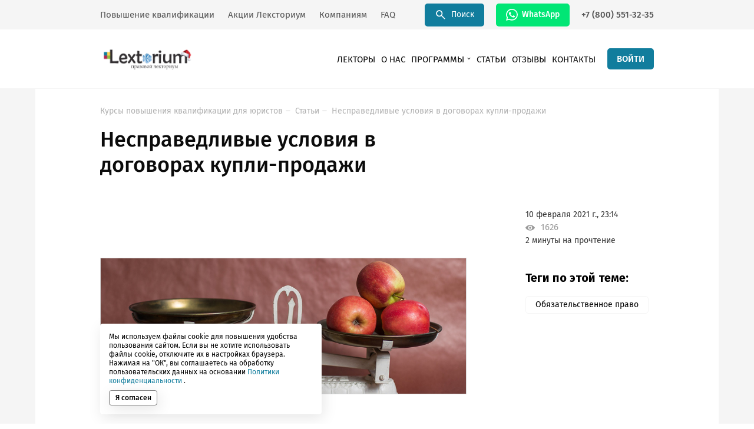

--- FILE ---
content_type: text/html; charset=UTF-8
request_url: https://lextorium.com/news/nespravedlivye-usloviya-v-dogovorah-kupli-prodazhi.html
body_size: 15160
content:
<!DOCTYPE html>
<html lang="ru">
<head>
    <base href="https://lextorium.com/">
<meta charset="UTF-8"/>
<title>Несправедливые условия в договорах купли-продажи | Lextorium</title>
<meta name="description" content="Какими могут быть несправедливые договорные условия применительно к договорам купли-продажи? Рассмотрим несколько примеров по спорам из договоров купли-продажи.">
<meta name="viewport" content="width=device-width"/>
<meta name="SKYPE_TOOLBAR" content="SKYPE_TOOLBAR_PARSER_COMPATIBLE"/>
<meta name="apple-mobile-web-app-capable" content="yes"/>
<meta name="format-detection" content="telephone=no"/>
<meta itemprop="identifier" content="d41d8cd98f00b204e9800998ecf8427e">
<link href="assets/fonts/FiraSans-Black.woff2" crossorigin rel="preload" as="font" type="font/woff2">
<link href="assets/fonts/FiraSans-Medium.woff2" crossorigin rel="preload" as="font" type="font/woff2">
<link href="assets/fonts/FiraSans-Regular.woff2" crossorigin rel="preload" as="font" type="font/woff2">
<link href="assets/fonts/FiraSans-Bold.woff2" crossorigin rel="preload" as="font" type="font/woff2">
<link rel="stylesheet" media="all" href="assets/styles/main_global.min.css?v=1298593051"/>
<script>
    window.yaCounterNumber = 45691695;
</script>
    <link rel="shortcut icon" href="/assets/files/images/favicon.png" type="image/png">
    <link rel="canonical" href="https://lextorium.com/news/nespravedlivye-usloviya-v-dogovorah-kupli-prodazhi.html"/>
    <!-- Google Tag Manager -->
<script>(function(w,d,s,l,i){w[l]=w[l]||[];w[l].push({'gtm.start':
	new Date().getTime(),event:'gtm.js'});var f=d.getElementsByTagName(s)[0],
			j=d.createElement(s),dl=l!='dataLayer'?'&l='+l:'';j.async=true;j.src=
			'https://www.googletagmanager.com/gtm.js?id='+i+dl;f.parentNode.insertBefore(j,f);
			})(window,document,'script','dataLayer','GTM-MFRV5VZ');</script>
<!-- End Google Tag Manager -->
<script type="text/javascript">!function(){var t=document.createElement("script");t.type="text/javascript",t.async=!0,t.src='https://vk.com/js/api/openapi.js?169',t.onload=function(){VK.Retargeting.Init("VK-RTRG-1270451-bubu9"),VK.Retargeting.Hit()},document.head.appendChild(t)}();</script><noscript><img src="https://vk.com/rtrg?p=VK-RTRG-1270451-bubu9" style="position:fixed; left:-999px;" alt=""/></noscript>
    <script type="text/javascript">miniShop2Config = {"cssUrl":"\/assets\/components\/minishop2\/css\/web\/","jsUrl":"\/assets\/components\/minishop2\/js\/web\/","actionUrl":"\/assets\/components\/minishop2\/action.php","ctx":"web","close_all_message":"\u0437\u0430\u043a\u0440\u044b\u0442\u044c \u0432\u0441\u0435","price_format":[2,"."," "],"price_format_no_zeros":true,"weight_format":[3,"."," "],"weight_format_no_zeros":true};</script>
</head>
<body>
    <!-- Google Tag Manager (noscript) -->
<noscript><iframe src="https://www.googletagmanager.com/ns.html?id=GTM-MFRV5VZ"
                  height="0" width="0" style="display:none;visibility:hidden"></iframe></noscript>
<!-- End Google Tag Manager (noscript) -->
<script>
(function(w, d, s, h, id) {
    w.roistatProjectId = id; w.roistatHost = h;
    var p = d.location.protocol == "https:" ? "https://" : "http://";
    var u = /^.*roistat_visit=[^;]+(.*)?$/.test(d.cookie) ? "/dist/module.js" : "/api/site/1.0/"+id+"/init?referrer="+encodeURIComponent(d.location.href);
    var js = d.createElement(s); js.charset="UTF-8"; js.async = 1; js.src = p+h+u; var js2 = d.getElementsByTagName(s)[0]; js2.parentNode.insertBefore(js, js2);
})(window, document, 'script', 'cloud.roistat.com', '68d1410a48dfd8a7748b9438cadcbffc');
</script>    <header class="header">
        <div class="header_top">
        <div class="header_in">
            <div class="header_top_nav">
                
                
                <a class="header_top_link" href="programmy-obucheniya/">Повышение квалификации</a>
                <a class="header_top_link" href="aktsii/all-offers.html">Акции Лексториум</a>
<a class="header_top_link" href="korporativnye-programmy.html">Компаниям</a>
<a class="header_top_link" href="faq.html">FAQ</a>            </div>
            <a class="header_top_link button button_size_s" href="search.html">
                <svg class="icon icon-search">
                    <use xlink:href="assets/i/sprite/sprite.svg#search"></use>
                </svg>
                Поиск
            </a>
                            <a class="header_top_link right_mod button button_size_s button_color_whatsapp" href="https://api.whatsapp.com/send?phone=79953004361" target="_blank" title="79953004361">
                    <svg class="icon icon-whatsup">
                        <use xlink:href="assets/i/sprite/sprite.svg#whatsup"></use>
                    </svg>
                    WhatsApp
                </a>
                        <a class="header_top_link right_mod" href="tel:+78005513235">+7 (800) 551-32-35</a>
        </div>
    </div>
        <div class="header_bottom">
        <div class="header_in">
            <a class="logo header_mod" href="/">
                
                <img src="assets/i/lextorium_ny.png" alt="Lextorium"/>
            </a>
                        <nav class="header_menu">
                <ul class="header_menu_list">
                    <li class="header_menu_item first">
    <a class="header_menu_link " href="lektory/">Лекторы</a>
    </li><li class="header_menu_item ">
    <a class="header_menu_link " href="about.html">О нас</a>
    </li><li class="header_menu_item ">
    <a class="header_menu_link mobile_accent_mod" href="programmy-obucheniya/">Программы</a>
            <svg class="icon icon-menu-arrow">
            <use xlink:href="assets/i/sprite/sprite.svg?v=2714326412#menu-arrow"></use>
        </svg>
        <ul class="header_submenu"><li class="header_submenu_item first"><a class="header_submenu_link" href="programmy-obucheniya/onlayn-kursy/">Онлайн трансляции</a></li><li class="header_submenu_item "><a class="header_submenu_link" href="programmy-obucheniya/vebinary/">Вебинары</a></li><li class="header_submenu_item "><a class="header_submenu_link" href="programmy-obucheniya/kursy-v-zapisi/">Курсы</a></li><li class="header_submenu_item last"><a class="header_submenu_link" href="programmy-obucheniya/besplatnyy-dostup/">Бесплатный доступ</a></li></ul>    </li><li class="header_menu_item active_mod">
    <a class="header_menu_link " href="news/">Статьи</a>
    </li><li class="header_menu_item ">
    <a class="header_menu_link " href="otzyvy.html">Отзывы</a>
    </li><li class="header_menu_item last">
    <a class="header_menu_link " href="kontakty.html">Контакты</a>
    </li>
                    
                    <li class="header_menu_item desktop_hidden_mod"><a class="header_menu_link" href="aktsii/all-offers.html">Акции Лексториум</a></li>
<li class="header_menu_item desktop_hidden_mod"><a class="header_menu_link" href="korporativnye-programmy.html">Компаниям</a></li>
<li class="header_menu_item desktop_hidden_mod"><a class="header_menu_link" href="faq.html">FAQ</a></li>                                        <li class="header_menu_item desktop_hidden_mod">
                        <a class="btn_whatsapp" href="https://api.whatsapp.com/send?phone=79953004361" target="_blank" title="79953004361">
                            <svg class="icon icon-whatsup">
                                <use xlink:href="assets/i/sprite/sprite.svg#whatsup"></use>
                            </svg>
                            WhatsApp
                        </a>
                    </li>
                                    </ul>
            </nav>
            <div class="account_block">
                <a class="button button_size_s button_no-text button_no-border button_transparent desktop-hidden" href="search.html">
                    <svg class="icon icon-search">
                        <use xlink:href="assets/i/sprite/sprite.svg#search"></use>
                    </svg>
                </a>
                                    <a class="btn_login" href="signin.html?returnUri=%2Fnews%2Fnespravedlivye-usloviya-v-dogovorah-kupli-prodazhi.html">ВОЙТИ</a>
                                <a id="msMiniCart" class="btn_cart " href="profile/courses.html"><span class="btn_cart_amount ms2_total_count">0</span>
    <svg class="icon icon-cart header_mod">
        <use xlink:href="assets/i/sprite/sprite.svg#cart"></use>
    </svg>
</a>            </div>
            <div class="menu_trigger menuTrigger"><span class="menu_trigger_decor"></span></div>
                    </div>
    </div>
</header>
<div class="wrapper" itemscope itemtype="https://schema.org/Article">
    <div class="base">
        <section class="section content_mod bg_mod no_top_offset_mod">
            <div class="section_in content_mod" itemprop="articleBody">
                <div class="news_block_w">
                    <ul class="breadcrumbs_list "><li class="breadcrumbs_item"><a href="/" class="breadcrumbs_link">Курсы повышения квалификации для юристов</a></li>
<li class="breadcrumbs_item"><a href="news/" class="breadcrumbs_link">Статьи</a></li>
<li class="breadcrumbs_item"><a href="news/nespravedlivye-usloviya-v-dogovorah-kupli-prodazhi.html" class="breadcrumbs_link current_mod">Несправедливые условия в договорах купли-продажи</a></li></ul>                    <div class="news_block">
                        <div class="news_block_in left_side_mod">
                            <div class="section_heading offset_mod">
                                <h1 class="section_title offset_v5_mod" itemprop="headline">
                                    Несправедливые условия в договорах купли-продажи                                </h1>
                            </div>
                            <div class="news_block_body">
                                <div class="news_block_body_in">
                                                                    </div>
                                <div class="right_side_content_w">
                                    <div class="right_side_content">
                                        <div class="right_side_content_in">
                                            <div class="news_info_date" itemprop="datePublished" datetime="10 февраля 2021 г., 23:14">
                                                10 февраля 2021 г., 23:14                                            </div>
                                            <meta itemprop="dateModified" datetime="2022-09-07T12:18:36+03:00" content="2022-09-07T12:18:36+03:00">
                                            <div class="news_info_view">
                                                <span class="icon_w view_icon_mod">
                                                      <svg class="icon icon-eye size_mod">
                                                        <use xlink:href="assets/i/sprite/sprite.svg#eye"></use>
                                                      </svg>
                                                </span>
                                                <span class="news_info_view_text">1626</span>
                                            </div>
                                                                                        <div class="news_info_bottom">2  минуты на прочтение</div>
                                        </div>
                                                                                                                        <div class="right_side_content_in">
                                            <div class="news_tag_title">Теги по этой теме:</div>
                                            <ul class="news_tag_list">
                                                 <li class="news_tag_item"><a class="news_tag_link" href="news/?tag=obligatory-law">Обязательственное право</a></li>                                            </ul>
                                        </div>
                                                                            </div>
                                </div>
                            </div>
                        </div>
                    </div>
                </div>
                
                <div class="news_block_w content_mod">
    <div class="news_block">
        <div class="news_block_in left_side_mod">
            <div class="news_block_body">
                <div class="news_block_body_in ">
                    <figure><img src="assets/files/images/res_1977/09022021_news_top_5.jpg" alt="">
    <figcaption></figcaption>
</figure>
                </div>
                <div class="right_side_content_w">
                    <div class="right_side_content">
                        <div class="right_side_content_in">
                            
                        </div>
                    </div>
                </div>
            </div>
        </div>
    </div>
</div>

<div class="news_block_w content_mod">
    <div class="news_block">
        <div class="news_block_in left_side_mod">
            <div class="news_block_body">
                <div class="news_block_body_in ">
                    <p>Мы задались вопросом: какими могут быть несправедливые договорные условия применительно к договорам купли-продажи?<br />И вот что нам удалось найти.</p>
<p>Во-первых, есть позиция судов о том, что для ограничения свободы договора, при отсутствии признаков неравенства переговорных возможностей, должны иметься не просто несправедливые, а действительно аномальные условия, не составляющие сомнений в том, что разумные участники оборота в отсутствие пороков воли такие условия никогда бы не приняли. При этом истец должен доказать, что условия договора:</p>
<ul>
<li>являются явно обременительными,</li>
<li>существенным образом нарушают баланс интересов и</li>
<li>что он не мог участвовать в их согласовании (см. подробнее, например, Постановление АС ПО от 15.08.2019 № Ф06-50143/2019 по делу № А55-17953/2018).</li>
</ul>
<p>Во-вторых, зачастую несправедливым договорным условием признается размер неустойки. Однако дисбаланс неустоек сторон является еще более значительным аргументом в пользу снижения неустойки. Например, в одном из дел суд удовлетворил требование о взыскании неосновательного обогащения в размере необоснованно удержанной суммы неустойки (0,5 % за каждый день просрочки, т.е. 182,5 % годовых была установлена только в отношении поставщика, а в отношении покупателя была предусмотрена только законная неустойка по <a href="http://www.consultant.ru/document/cons_doc_LAW_5142/93383099dc4f06165d8d4aac4eeb159db4f6da3d/" target="_blank">ст. 395 ГК</a>, что очевидно указывало на неравные условия об ответственности). См. подробнее Постановление АС ПО от 28.06.2019 № Ф06-47620/2019 по делу № А65-23497/2018.</p>
<p>В-третьих, взыскание пени за нарушение срока поставки из расчета полной цены договора, независимо от реального размера нарушенного обязательства (суммы просрочки), является нарушением презумпции равенства участников гражданских правоотношений и баланса интересов сторон. См. подробнее: Постановление АС УО от 08.05.2019 № Ф09-1739/19 по делу № А07-31278/2018.</p>
<p>В-четвертых, неравенство переговорных возможностей (а именно: отсутствие фактической возможности повлиять на условия договора в силу его заключения по результатам конкурсных процедур и сложности их оспаривания) является обстоятельством, оправдывающим снижение неустойки. См. подробнее: Постановление АС УО от 20.08.2020 № Ф09-4098/20 по делу № А07-27247/2019.</p>
<p>Хотите узнать о других тенденциях судебной практики по спорам из договоров купли-продажи? Присоединяйтесь к авторскому курсу А. Егорова - <a href="programmy-obucheniya/kursy-v-zapisi/kuplya-prodazha.html" target="_blank">«Купля-продажа»</a>. Обещаем – Вы откроете для себя много нового!</p>

<div class="news_anons_block">
    <div class="news_info_block">
        <div class="news_info_block_col text_mod">
            <div class="news_info_block_title">Купля-продажа</div>
            <div class="news_info_block_descr">
                <p>Активный весенний старт 2 марта! Самое время посмотреть на, казалось бы, знакомую куплю-продажу свежим взглядом.<br>
Авторский курс Андрея Егорова - выжимка из анализа огромного массива судебной практики применения норм ГК РФ об этом договорном типе. Приходите, чтобы задать вопросы, вспомнить забытое старое, расставить новые акценты и начать применять на практике нестандартные подходы для лучших результатов.<br>
Курс читается впервые.</p>
            </div>
            <a class="news_tag_link active_tag" href="programmy-obucheniya/kursy-v-zapisi/kuplya-prodazha.html">Участвовать</a>
        </div>
    </div>
    
    <a class="right_side_content_w single_img_mod" href="programmy-obucheniya/kursy-v-zapisi/kuplya-prodazha.html">
        <div class="right_side_content">
            <div class="news_block_img_w"><img class="news_block_img" src="assets/files/images/res_1977/09022021_news_block_2.jpg" alt=""></div>
        </div>
    </a>
</div>

                </div>
                <div class="right_side_content_w">
                    <div class="right_side_content">
                        <div class="right_side_content_in">
                            <div class="news_block_img_w"><img class="news_block_img" src="" alt=""></div>

<div class="news_block_title"></div>

<div class="news_block_text "><p></p></div>
                        </div>
                    </div>
                </div>
            </div>
        </div>
    </div>
</div>
                
                <div class="share_block">
    <div class="share_block_in">
        <div class="share_block_col">
            <div class="share_block_title">Поделиться этой новостью с друзьями в социальных сетях</div>
        </div>
        <div class="share_block_col">
            <ul class="share_social_list">
                <li class="share_social_item">
                    <a class="share_social_link vk_2_mod shareLink" onclick="return false" href="#"
                       data-social="vk"
                       data-url="https://lextorium.com/news/nespravedlivye-usloviya-v-dogovorah-kupli-prodazhi.html"
                       data-title="Несправедливые условия в договорах купли-продажи"
                       data-desc=""
                       data-media="">
                        <span class="icon_w vk_2_mod">
                          <svg class="icon icon-vk_2 size_mod">
                            <use xlink:href="assets/i/sprite/sprite.svg#vk_2"></use>
                          </svg>
                        </span>
                    </a>
                </li>
                <li class="share_social_item">
                    <a class="share_social_link ok_mod shareLink" onclick="return false" href="#"
                       data-social="ok"
                       data-url="https://lextorium.com/news/nespravedlivye-usloviya-v-dogovorah-kupli-prodazhi.html"
                       data-title="Несправедливые условия в договорах купли-продажи"
                       data-desc=""
                       data-media="">
                        <span class="icon_w ok_mod">
                          <svg class="icon icon-ok size_mod">
                            <use xlink:href="assets/i/sprite/sprite.svg#ok"></use>
                          </svg>
                        </span>
                    </a>
                </li>
                <li class="share_social_item">
                    <a class="share_social_link tw_mod shareLink" onclick="return false" href="#"
                       data-social="tw"
                       data-url="https://lextorium.com/news/nespravedlivye-usloviya-v-dogovorah-kupli-prodazhi.html"
                       data-title="Несправедливые условия в договорах купли-продажи"
                       data-desc=""
                       data-media="">
                        <span class="icon_w tw_mod">
                          <svg class="icon icon-tw size_mod">
                            <use xlink:href="assets/i/sprite/sprite.svg#tw"></use>
                          </svg>
                        </span>
                    </a>
                </li>
                <li class="share_social_item">
                    <a class="share_social_link fb_mod shareLink" onclick="return false" href="#"
                       data-social="fb"
                       data-url="https://lextorium.com/news/nespravedlivye-usloviya-v-dogovorah-kupli-prodazhi.html"
                       data-title="Несправедливые условия в договорах купли-продажи"
                       data-desc=""
                       data-media="">
                        <span class="icon_w fb_mod">
                          <svg class="icon icon-facebook_2 size_mod">
                            <use xlink:href="assets/i/sprite/sprite.svg#facebook_2"></use>
                          </svg>
                        </span>
                    </a>
                </li>
            </ul>
        </div>
    </div>
</div>                    <a class="news_info_banner" href="programmy-obucheniya/kursy-v-zapisi/kuplya-prodazha.html">
    <div class="news_info_banner_bg_w"><img class="news_info_banner_bg" src="/assets/images/products/1946/course1946-main-comp.jpg" alt=""></div>
    <div class="news_info_banner_in">
        <div class="news_info_banner_top">
            <h4 class="new_info_banner_title">
                                    Онлайн-курс (запись)                 по теме</h4>
        </div>
        <div class="news_info_banner_bottom">
            <div class="news_info_banner_bottom_col">
                <div class="post_category offset_mod v5_mod">
                                            Онлайн-курс (запись)                                    </div>
                                <div class="rating_stars offset_mod">
                                            <div class="rating_star">
                            <svg class="icon icon-star size_mod">
                                <use xlink:href="assets/i/sprite/sprite.svg#star"></use>
                            </svg>
                        </div>
                                            <div class="rating_star">
                            <svg class="icon icon-star size_mod">
                                <use xlink:href="assets/i/sprite/sprite.svg#star"></use>
                            </svg>
                        </div>
                                            <div class="rating_star">
                            <svg class="icon icon-star size_mod">
                                <use xlink:href="assets/i/sprite/sprite.svg#star"></use>
                            </svg>
                        </div>
                                            <div class="rating_star">
                            <svg class="icon icon-star size_mod">
                                <use xlink:href="assets/i/sprite/sprite.svg#star"></use>
                            </svg>
                        </div>
                                            <div class="rating_star">
                            <svg class="icon icon-star size_mod">
                                <use xlink:href="assets/i/sprite/sprite.svg#star"></use>
                            </svg>
                        </div>
                                                        </div>
                <div class="news_info_author">
                                                                                                                                                Андрей Егоров                </div>
                <div class="news_info_banner_bottom_link">Купля-продажа</div>
            </div>
            <div class="news_info_banner_bottom_col">
                <div class="post_info">
                                                                            </div>
            </div>
        </div>
    </div>
</a>
            </div>
        </section>
        <section class="section bg_v3_mod">
    <div class="section_in">
        <div class="section_title offset_mod color_mod">Другие статьи</div>
        <div class="other_cols">
            <div class="other_col v1_mod">
                <ul class="posts_list">
                    <li class="post_wrap half_mod">
    <div class="post">
                <div class="post_img_wrap">
            <img class="post_img" src="/assets/images/resources/2004/preview/16032021-news-main-1.jpg" alt="Автомобиль и водитель: их нельзя разлучать"/>
        </div>
                <div class="post_content">
            <div class="post_top">
                <div class="post_heading">
                    <span class="post_date">17/03/2021</span>
                    
                </div>
                <a class="post_title" href="news/avtomobil-i-voditel-ih-nelzya-razluchat.html">Автомобиль и водитель: их нельзя разлучать</a>
            </div>
            <div class="post_bottom">
                <div class="post_info">
                     <div class="post_info_item color_mod"><a class="post_info_text" href="news/?tag=Банкротство и СО">#Банкротство и СО</a></div>                                    </div>
            </div>
        </div>
    </div>
</li>
<li class="post_wrap half_mod">
    <div class="post">
                <div class="post_img_wrap">
            <img class="post_img" src="/assets/images/resources/2380/preview/road-infrastructure-sml-comp.jpg" alt="Последствия заключения концессионного соглашения, соглашения о ГЧП, МЧП с неуполномоченной публичной стороной"/>
        </div>
                <div class="post_content">
            <div class="post_top">
                <div class="post_heading">
                    <span class="post_date">30/06/2022</span>
                    
                </div>
                <a class="post_title" href="news/posledstviya-zaklyucheniya-kontsessionnogo-soglasheniya-soglasheniya-o-gchp-mchp-s-neupolnomochennoy-publichnoy-storonoy.html">Последствия заключения концессионного соглашения, соглашения о ГЧП, МЧП с неуполномоченной публичной стороной</a>
            </div>
            <div class="post_bottom">
                <div class="post_info">
                     <div class="post_info_item color_mod"><a class="post_info_text" href="news/?tag=Обязательственное право">#Обязательственное право</a></div> <div class="post_info_item color_mod"><a class="post_info_text" href="news/?tag=Общие вопросы">#Общие вопросы</a></div>                                    </div>
            </div>
        </div>
    </div>
</li>
<li class="post_wrap half_mod">
    <div class="post">
                <div class="post_img_wrap">
            <img class="post_img" src="/assets/images/resources/1928/preview/16122020-news-1-main.jpg" alt="Убытки или субсидиарная ответственность: что выбрать?"/>
        </div>
                <div class="post_content">
            <div class="post_top">
                <div class="post_heading">
                    <span class="post_date">16/12/2020</span>
                    
                </div>
                <a class="post_title" href="news/ubytki-ili-subsidiarnaya-otvetstvennost-chto-vybrat.html">Убытки или субсидиарная ответственность: что выбрать?</a>
            </div>
            <div class="post_bottom">
                <div class="post_info">
                     <div class="post_info_item color_mod"><a class="post_info_text" href="news/?tag=Банкротство и СО">#Банкротство и СО</a></div>                                    </div>
            </div>
        </div>
    </div>
</li>
<li class="post_wrap half_mod">
    <div class="post">
                <div class="post_img_wrap">
            <img class="post_img" src="/assets/images/resources/2052/preview/22042021-news-3-main.jpg" alt="Субординированный кредит"/>
        </div>
                <div class="post_content">
            <div class="post_top">
                <div class="post_heading">
                    <span class="post_date">22/04/2021</span>
                    
                </div>
                <a class="post_title" href="news/subordinirovannyy-kredit.html">Субординированный кредит</a>
            </div>
            <div class="post_bottom">
                <div class="post_info">
                                                        </div>
            </div>
        </div>
    </div>
</li>                </ul>
            </div>
            <div class="other_col v2_mod">
                <div class="follow_block">
                    <div class="follow_title">Узнавайте первым о новых курсах и лекциях</div>
                    <div class="follow_links">
                        <a class="follow_link active_mod">Email</a>
                                                    <a target="_blank" class="follow_link" href="https://api.whatsapp.com/send?phone=+79953004361">WhatsApp</a>
                                                                            <a target="_blank" class="follow_link" href="https://t.me/lextorium_com">Telegram</a>
                                                                    </div>
                    <form method="post" class="form_follow ajax_form">
    <div class="form_controller offset_mod">
        <dl class="form_cell form_cell_v1_mod">
            <dt class="form_cell_title form_v1_mod">
                <label for="subscribe_v2_mail"></label>
            </dt>
            <dd class="form_field_wrap form_v1_mod">
                <input class="form_field v2_mod default_mod" type="text" name="email"
                       id="subscribe_v2_mail" placeholder="Введите свою почту" value=""/>
                <span class="form_field_error" data-error-for="email"><span class="form_field_error_inside"></span></span>
            </dd>
        </dl>
    </div>
    <div class="form_controller">
        <div class="select_wrap">
            <dl class="form_cell form_cell_v1_mod">
                <dt class="form_cell_title form_v1_mod title_mod">
                    <label for="pseudo_select">Темы</label>
                </dt>
                <dd class="form_field_wrap form_v1_mod title_mod">
                    <input class="form_field v2_mod pseudo_select blue_mod default_mod"
                           type="text" id="pseudo_select" placeholder="Выберите темы"/>
                    <span class="form_field_error" data-error-for="tag"><span class="form_field_error_inside"></span></span>
                </dd>
            </dl>
            <div class="select_drop">
                <input type="hidden" name="tag" value="">
                 <div class="select_drop_item">
                                <label class="radio_check check_3_mod">
                                    <input class="radio_check_input check_in_select" type="checkbox"
                                            name="tag[]" value="Банкротство и СО"/><span
                                            class="radio_check_text check_3_mod">Банкротство и СО</span>
                                </label>
                            </div> <div class="select_drop_item">
                                <label class="radio_check check_3_mod">
                                    <input class="radio_check_input check_in_select" type="checkbox"
                                            name="tag[]" value="Корпоративное право"/><span
                                            class="radio_check_text check_3_mod">Корпоративное право</span>
                                </label>
                            </div> <div class="select_drop_item">
                                <label class="radio_check check_3_mod">
                                    <input class="radio_check_input check_in_select" type="checkbox"
                                            name="tag[]" value="Поэтажная собственность"/><span
                                            class="radio_check_text check_3_mod">Поэтажная собственность</span>
                                </label>
                            </div> <div class="select_drop_item">
                                <label class="radio_check check_3_mod">
                                    <input class="radio_check_input check_in_select" type="checkbox"
                                            name="tag[]" value="Обязательственное право"/><span
                                            class="radio_check_text check_3_mod">Обязательственное право</span>
                                </label>
                            </div> <div class="select_drop_item">
                                <label class="radio_check check_3_mod">
                                    <input class="radio_check_input check_in_select" type="checkbox"
                                            name="tag[]" value="Вещное право"/><span
                                            class="radio_check_text check_3_mod">Вещное право</span>
                                </label>
                            </div> <div class="select_drop_item">
                                <label class="radio_check check_3_mod">
                                    <input class="radio_check_input check_in_select" type="checkbox"
                                            name="tag[]" value="Юридический английский"/><span
                                            class="radio_check_text check_3_mod">Юридический английский</span>
                                </label>
                            </div> <div class="select_drop_item">
                                <label class="radio_check check_3_mod">
                                    <input class="radio_check_input check_in_select" type="checkbox"
                                            name="tag[]" value="Coronapravo"/><span
                                            class="radio_check_text check_3_mod">Coronapravo</span>
                                </label>
                            </div> <div class="select_drop_item">
                                <label class="radio_check check_3_mod">
                                    <input class="radio_check_input check_in_select" type="checkbox"
                                            name="tag[]" value="Общие вопросы"/><span
                                            class="radio_check_text check_3_mod">Общие вопросы</span>
                                </label>
                            </div> <div class="select_drop_item">
                                <label class="radio_check check_3_mod">
                                    <input class="radio_check_input check_in_select" type="checkbox"
                                            name="tag[]" value="Антимагистратура"/><span
                                            class="radio_check_text check_3_mod">Антимагистратура</span>
                                </label>
                            </div>            </div>
        </div>
    </div>
    <div class="follow_btn_wrap">
        <input type="hidden" name="fullname" value="">
        <input type="hidden" name="urlFrom" value="https://lextorium.com/news/nespravedlivye-usloviya-v-dogovorah-kupli-prodazhi.html">
        <button type="submit" name="_sendSubscribe" value="1" class="btn_v15">ПОДПИСАТЬСЯ</button>
    </div>

	<input type="hidden" name="af_action" value="3a1f175a1773f22fc569306374f264f2" />
</form>                </div>
            </div>
        </div>
    </div>
</section>            <form method="post" class="cookies_block cookiesBlock position_mod ajax_form" data-success-hide=".cookiesBlock">
    <span class="cookies_block_title">Мы используем файлы cookie для повышения удобства пользования сайтом. Если вы не хотите использовать файлы cookie, отключите их в настройках браузера. Нажимая на "ОК", вы соглашаетесь на обработку пользовательских данных на основании     <a  href="https://lextorium.com/assets/files/docs/oferts/reg-privacy-policy.pdf" target="_blank">Политики конфиденциальности</a>
.</span>
    <button type="submit" class="btn_action_v1" name="_sendCookiesAccept" value="1">Я согласен</button>

	<input type="hidden" name="af_action" value="0edaf75faa6aee51bcd8593768502444" />
</form>
    
<div class="popup" data-popup-id="support_popup">
    <div class="popup_in v4_mod">
        <div class="popup_close v2_mod btnClosePopup">
            <svg class="icon icon-close size_mod">
                <use xlink:href="assets/i/sprite/sprite.svg#close"></use>
            </svg>
        </div>
        <div class="popup_form_wrap">
            <div class="section_title center_mod offset_v2_mod">Возникли проблемы при работе с сайтом или вы заметили ошибку?</div>
            <form method="post" class="popup_form ajax_form">
    <div class="form_controller questions_mod">
        <dl class="form_cell form_cell_v1_mod">
            <dt class="form_cell_title form_v1_mod">
                <label for="supportqpopup_question_name"></label>
            </dt>
            <dd class="form_field_wrap form_v1_mod">
                <input class="form_field v3_mod default_mod" type="text" id="supportqpopup_question_name" name="name"
                       placeholder="Имя" value=""/>
                <span class="form_field_error" data-error-for="name"><span class="form_field_error_inside"></span></span>
            </dd>
        </dl>
    </div>
    <div class="form_controller questions_mod">
        <dl class="form_cell form_cell_v1_mod">
            <dt class="form_cell_title form_v1_mod">
                <label for="supportqpopup_question_tel"></label>
            </dt>
            <dd class="form_field_wrap form_v1_mod">
                <input class="form_field v3_mod default_mod" type="text" id="supportqpopup_question_tel" name="phone"
                       placeholder="Телефон" value=""/>
                <span class="form_field_error" data-error-for="phone"><span class="form_field_error_inside"></span></span>
            </dd>
        </dl>
    </div>
    <div class="form_controller questions_mod">
        <dl class="form_cell form_cell_v1_mod">
            <dt class="form_cell_title form_v1_mod">
                <label for="supportqpopup_question_mail"></label>
            </dt>
            <dd class="form_field_wrap form_v1_mod">
                <input class="form_field v3_mod default_mod" type="email" id="supportqpopup_question_mail" name="email"
                       placeholder="Email (ваш логин на сайте)" value=""/>
                <span class="form_field_error" data-error-for="email"><span class="form_field_error_inside"></span></span>
            </dd>
        </dl>
    </div>
    <div class="form_controller offset_mod">
        <dl class="form_cell form_cell_v1_mod">
            <dt class="form_cell_title form_v1_mod">
                <label for="supportqpopup_question_message"></label>
            </dt>
            <dd class="form_field_wrap form_v1_mod">
                <textarea class="form_field textarea_mod v3_mod" id="supportqpopup_question_message" name="message"
                                              placeholder="Опишите вашу проблему как можно подробнее"></textarea>
                <span class="form_field_error" data-error-for="message"><span class="form_field_error_inside"></span></span>
            </dd>
        </dl>
    </div>
    <div class="popup_form_bottom">
        <input type="hidden" name="urlFrom" value="https://lextorium.com/news/nespravedlivye-usloviya-v-dogovorah-kupli-prodazhi.html">
        <input type="hidden" name="userName" value="">
        <button type="submit" value="1" name="_sendQuestion" class="btn_v22">ОТПРАВИТЬ</button>
        <div class="popup_form_warning">Нажимая кнопку “Отправить”, вы даете     <a  href="https://lextorium.com/assets/files/docs/oferts/feedback-personal-data-agreement.pdf" target="_blank">согласие</a>
 на обработку персональных данных на основании     <a  href="https://lextorium.com/assets/files/docs/oferts/reg-privacy-policy.pdf" target="_blank">Политики конфиденциальности</a>
.
        </div>
    </div>

	<input type="hidden" name="af_action" value="d8e6736c588510b2e007cd016f2eb3d3" />
</form>        </div>
    </div>
</div>
    </div>
    <footer class="footer">
    <div class="footer_top">
        <div class="section_in footer_mod">
            <div class="footer_cols">
                <div class="footer_col size_mod"><a class="logo footer_mod" onclick="return false" href="#">
                        <svg class="svg_logo" xmlns="http://www.w3.org/2000/svg" viewbox="0 0 160 36"
     style="enable-background:new 0 0 160 36;" xml:space="preserve">
                <g class="svg_text">
                    <path d="M55.5,33.2h0.3c0.2,0,0.4-0.1,0.4-0.2c0-0.1,0-0.5,0-1.2v-1.2c0,0,0-0.1,0-0.2c0-0.2,0-0.5,0-0.8c-0.3,0-0.5,0-0.8,0h-0.7c-0.3,0-0.5,0-0.8,0c0,0.4,0,0.7,0,1v1.2c0,0.6,0,1,0,1.1c0,0.1,0,0.2,0.1,0.2c0.1,0,0.2,0.1,0.3,0.1h0.3v0.3c-0.4,0-0.8,0-1.2,0c-0.3,0-0.7,0-1.1,0v-0.3h0.3c0.2,0,0.4-0.1,0.4-0.2c0-0.1,0-0.6,0-1.6c0-1,0-1.6,0-1.7c0-0.1-0.2-0.2-0.4-0.2h-0.3v-0.3c0.4,0,0.8,0,1.3,0h2.9c0.3,0,0.7,0,1.2,0v0.3h-0.3c-0.3,0-0.4,0.1-0.4,0.2c0,0.2,0,0.7,0,1.6v0.8c0,0.5,0,0.8,0,0.8c0,0,0.1,0.1,0.1,0.1c0.1,0,0.2,0,0.3,0h0.3v0.3c-0.4,0-0.8,0-1.2,0c-0.3,0-0.7,0-1.1,0L55.5,33.2L55.5,33.2z"></path>
                    <path d="M59.7,30.1l0.6-0.5c0.2-0.1,0.3-0.2,0.4-0.3c0.2-0.1,0.4-0.1,0.6-0.1c0.5,0,1,0.2,1.3,0.5c0.3,0.3,0.5,0.7,0.5,1.3c0,0.3,0,0.5-0.1,0.8s-0.2,0.5-0.3,0.6c-0.1,0.2-0.2,0.3-0.4,0.4c0,0-0.2,0.1-0.6,0.4l-0.2,0.1c-0.2,0.2-0.4,0.3-0.6,0.3c-0.2,0-0.3,0.1-0.5,0.1c-0.1,0-0.3,0-0.5-0.1c-0.2,0-0.3-0.1-0.5-0.2V34c0,0.6,0,1.1,0,1.4c0,0.1,0,0.2,0.1,0.2s0.2,0.1,0.4,0.1h0.2v0.2c-0.4,0-0.8,0-1.2,0c-0.3,0-0.7,0-1.1,0v-0.2h0.3c0.2,0,0.4,0,0.4-0.1c0-0.1,0.1-0.6,0.1-1.6v-2.7c0-0.5,0-0.8,0-1.1c0-0.1,0-0.2-0.1-0.2c0,0-0.2-0.1-0.3-0.1h-0.3v-0.3c0.4,0,0.8-0.1,1.2-0.2l0.3-0.1c0,0,0.1,0,0.1,0.1l0,0.5L59.7,30.1z M59.7,32.5c0.2,0.2,0.4,0.4,0.6,0.5c0.2,0.1,0.4,0.1,0.6,0.1c0.5,0,0.8-0.2,1.1-0.5c0.3-0.4,0.4-0.8,0.4-1.3c0-0.3-0.1-0.6-0.2-0.8c-0.1-0.2-0.3-0.4-0.5-0.5c-0.2-0.1-0.5-0.2-0.7-0.2c-0.2,0-0.4,0-0.5,0.1c-0.2,0.1-0.3,0.2-0.5,0.3s-0.2,0.2-0.2,0.4c0,0.1,0,0.3,0,0.6L59.7,32.5z"></path>
                    <path d="M64.2,30.4v-0.6l0.5-0.3c0.2-0.1,0.4-0.2,0.6-0.3c0.2,0,0.3-0.1,0.5-0.1c0.4,0,0.8,0.1,1,0.3c0.3,0.2,0.4,0.4,0.5,0.7c0,0.2,0.1,0.7,0.1,1.6c0,0.8,0,1.2,0.1,1.3c0,0.1,0.1,0.1,0.2,0.1H68v0.3c-0.2,0-0.5,0-0.7,0c-0.2,0-0.4,0-0.7,0v-0.8l-0.9,0.7c-0.1,0.1-0.2,0.1-0.2,0.1c-0.1,0-0.2,0-0.3,0c-0.4,0-0.7-0.1-0.9-0.3c-0.2-0.2-0.3-0.4-0.3-0.8c0-0.3,0.1-0.6,0.2-0.8c0.2-0.2,0.4-0.4,0.6-0.5c0.3-0.1,0.9-0.2,1.9-0.4c0-0.4-0.1-0.7-0.3-0.8c-0.2-0.2-0.5-0.4-0.9-0.4c-0.1,0-0.3,0-0.4,0.1s-0.2,0.1-0.3,0.2c-0.1,0.2-0.2,0.4-0.2,0.6L64.2,30.4z M66.6,31.1c-0.8,0.2-1.4,0.3-1.6,0.5c-0.2,0.2-0.3,0.4-0.3,0.7c0,0.2,0.1,0.4,0.2,0.5C65,33,65.2,33,65.3,33c0.2,0,0.4-0.1,0.6-0.2c0.2-0.1,0.4-0.3,0.6-0.6l0-1L66.6,31.1z"></path>
                    <path d="M68.3,29.3c0.2,0,0.4,0,0.5,0l1.7,0c0.5,0,0.9,0.1,1.2,0.2c0.3,0.1,0.4,0.4,0.4,0.6c0,0.5-0.4,0.8-1.3,1c1.1,0.1,1.6,0.4,1.6,1c0,0.4-0.2,0.7-0.6,1c-0.4,0.2-0.9,0.4-1.5,0.4c-0.1,0-0.3,0-0.5,0c-0.2,0-0.4,0-0.7,0c-0.2,0-0.4,0-0.6,0v-0.2l0.2-0.1c0.1,0,0.2-0.1,0.2-0.2c0-0.1,0-0.6,0-1.5c0-1.1,0-1.7,0-1.8c0-0.1-0.2-0.2-0.4-0.2h-0.2L68.3,29.3z M69.8,29.6c0,0.2,0,0.5,0,1V31c0.2,0,0.3,0,0.3,0c0.4,0,0.7-0.1,0.9-0.2s0.3-0.3,0.3-0.6c0-0.5-0.3-0.7-1-0.7C70.2,29.5,70,29.6,69.8,29.6L69.8,29.6z M69.7,33.2c0.1,0,0.2,0,0.3,0c0.4,0,0.8-0.1,1.1-0.2c0.3-0.2,0.4-0.4,0.4-0.7c0-0.2,0-0.4-0.2-0.5c-0.1-0.1-0.3-0.2-0.5-0.3c-0.3-0.1-0.5-0.1-0.8-0.1c0,0-0.1,0-0.4,0v1.1C69.7,32.9,69.7,33.1,69.7,33.2z"></path>
                    <path d="M73,31.3c0-0.4,0.1-0.8,0.3-1.1c0.2-0.3,0.5-0.6,0.8-0.8c0.4-0.2,0.8-0.3,1.2-0.3c0.6,0,1.2,0.2,1.5,0.6c0.4,0.4,0.6,0.9,0.6,1.5c0,0.7-0.3,1.3-0.8,1.7c-0.5,0.4-1,0.6-1.6,0.6c-0.6,0-1.1-0.2-1.5-0.6C73.2,32.6,73,32,73,31.3z M73.9,31c0,0.6,0.1,1.1,0.4,1.6c0.3,0.4,0.6,0.6,1.1,0.6c0.4,0,0.7-0.1,0.9-0.4c0.2-0.3,0.3-0.7,0.3-1.2c0-0.4-0.1-0.8-0.2-1.2c-0.1-0.3-0.3-0.6-0.5-0.7c-0.2-0.1-0.5-0.2-0.7-0.2c-0.2,0-0.5,0.1-0.6,0.2c-0.2,0.1-0.3,0.3-0.4,0.5C74,30.4,73.9,30.7,73.9,31L73.9,31z"></path>
                    <path d="M77.9,29.3c0.2,0,0.4,0,0.5,0l1.7,0c0.5,0,0.9,0.1,1.2,0.2c0.3,0.1,0.4,0.4,0.4,0.6c0,0.5-0.4,0.8-1.3,1c1.1,0.1,1.6,0.4,1.6,1c0,0.4-0.2,0.7-0.6,1c-0.4,0.2-0.9,0.4-1.5,0.4c-0.1,0-0.3,0-0.5,0c-0.2,0-0.4,0-0.7,0c-0.2,0-0.4,0-0.6,0v-0.2l0.2-0.1c0.1,0,0.2-0.1,0.2-0.2c0-0.1,0-0.6,0-1.5c0-1.1,0-1.7,0-1.8c0-0.1-0.2-0.2-0.4-0.2h-0.2L77.9,29.3z M79.4,29.6c0,0.2,0,0.5,0,1V31c0.2,0,0.3,0,0.3,0c0.4,0,0.7-0.1,0.9-0.2s0.3-0.3,0.3-0.6c0-0.5-0.3-0.7-1-0.7C79.8,29.5,79.6,29.6,79.4,29.6L79.4,29.6z M79.3,33.2c0.1,0,0.2,0,0.3,0c0.4,0,0.8-0.1,1.1-0.2c0.3-0.2,0.4-0.4,0.4-0.7c0-0.2,0-0.4-0.2-0.5c-0.1-0.1-0.3-0.2-0.5-0.3c-0.3-0.1-0.5-0.1-0.8-0.1c0,0-0.1,0-0.4,0v1.1C79.3,32.9,79.3,33.1,79.3,33.2z"></path>
                    <path d="M82.6,31.3c0-0.4,0.1-0.8,0.3-1.1c0.2-0.3,0.5-0.6,0.8-0.8c0.4-0.2,0.8-0.3,1.2-0.3c0.6,0,1.2,0.2,1.5,0.6c0.4,0.4,0.6,0.9,0.6,1.5c0,0.7-0.3,1.3-0.8,1.7c-0.5,0.4-1,0.6-1.6,0.6c-0.6,0-1.1-0.2-1.5-0.6C82.8,32.6,82.6,32,82.6,31.3zM83.5,31c0,0.6,0.1,1.1,0.4,1.6c0.3,0.4,0.6,0.6,1.1,0.6c0.4,0,0.7-0.1,0.9-0.4c0.2-0.3,0.3-0.7,0.3-1.2c0-0.4-0.1-0.8-0.2-1.2c-0.1-0.3-0.3-0.6-0.5-0.7c-0.2-0.1-0.5-0.2-0.7-0.2c-0.2,0-0.5,0.1-0.6,0.2c-0.2,0.1-0.3,0.3-0.4,0.5C83.5,30.4,83.5,30.7,83.5,31z"></path>
                    <path d="M93.1,29.5h-0.3c-0.3,0-0.4,0.1-0.4,0.2c0,0.2,0,0.7,0,1.6l0,1c0,0.4,0,0.6,0,0.6c0,0,0,0.1,0.1,0.1c0.1,0,0.2,0.1,0.3,0.1h0.3v0.3c-0.4,0-0.8,0-1.2,0c-0.3,0-0.7,0-1.1,0v-0.3h0.3c0.2,0,0.3,0,0.4-0.1c0-0.1,0.1-0.3,0.1-0.7v-2c0-0.3,0-0.5,0.1-0.7c-0.1,0.2-0.2,0.3-0.3,0.5c-0.2,0.2-0.3,0.4-0.4,0.5l-1,1.5c-0.4,0.6-0.7,1-0.9,1.2c-0.1,0-0.3,0-0.7,0.1c0-0.7,0-1.3,0-1.9c0-1.2,0-1.9,0-2c0-0.1-0.2-0.2-0.4-0.2h-0.3v-0.3c0.4,0,0.8,0,1.1,0c0.3,0,0.7,0,1.2,0v0.3h-0.3c-0.1,0-0.2,0-0.3,0c-0.1,0-0.1,0.1-0.2,0.1c0,0.1,0,0.3,0,0.7v1.9c0,0.2,0,0.4,0,0.5c0.1-0.1,0.4-0.5,0.8-1.1l0.7-1c0.1-0.2,0.4-0.7,0.9-1.4c0.3,0,0.5,0,0.6,0c0.1,0,0.4,0,0.9,0L93.1,29.5z M89.3,28.2c0.3-0.2,0.5-0.3,0.6-0.4c0.5,0.3,1.1,0.4,1.8,0.5l0,0.1l-0.3,0.1l-0.4,0c-0.4,0-1-0.1-1.7-0.2L89.3,28.2z"></path>
                    <path d="M100.6,29.3v0.3h-0.3c-0.3,0-0.4,0.1-0.4,0.2c0,0.2,0,0.7,0,1.6v1c0,0.4,0,0.6,0,0.6c0,0,0,0.1,0.1,0.1s0.2,0.1,0.3,0.1h0.3v0.3c-0.4,0-0.8,0-1.2,0c-0.3,0-0.7,0-1.1,0v-0.3h0.3c0.2,0,0.3,0,0.4-0.1c0-0.1,0.1-0.5,0.1-1.1v-2.4c-0.2,0-0.6,0-1.1,0c-0.2,0-0.4,0-0.7,0c0,1.3,0,2.2-0.1,2.6c-0.1,0.4-0.3,0.8-0.5,1c-0.3,0.2-0.5,0.4-0.7,0.4c-0.1,0-0.2,0-0.3-0.1l0-0.2c0-0.1,0-0.1,0-0.2c0,0,0-0.1,0-0.1c0,0,0-0.1,0-0.2l0.1,0c0.1,0.2,0.3,0.2,0.5,0.2c0.3,0,0.5-0.2,0.6-0.5c0.1-0.3,0.2-1.1,0.2-2.2c0-0.3,0-0.5,0-0.6c0-0.1-0.2-0.1-0.4-0.1h-0.3v-0.3c0.5,0,0.8,0,1.1,0h2.1C99.6,29.3,100,29.3,100.6,29.3z"></path>
                    <path d="M101.8,31.3c0,0.6,0.2,1,0.5,1.3c0.3,0.3,0.7,0.5,1.1,0.5c0.2,0,0.4,0,0.6-0.1c0.2-0.1,0.4-0.2,0.6-0.3l0.1,0.1l-0.1,0.4c-0.3,0.1-0.5,0.2-0.8,0.3c-0.3,0.1-0.5,0.1-0.8,0.1c-0.6,0-1.1-0.2-1.5-0.6c-0.4-0.4-0.6-0.9-0.6-1.5c0-0.5,0.1-0.9,0.3-1.3c0.1-0.2,0.4-0.5,0.8-0.7c0.4-0.2,0.7-0.3,1.1-0.3c0.5,0,1,0.2,1.3,0.5c0.3,0.3,0.5,0.7,0.5,1.3l0,0.3c-0.2,0-0.4,0.1-0.6,0.1c-0.3,0-0.8,0-1.3,0H101.8z M101.8,31c0.5,0,1,0,1.6,0c0.2,0,0.4,0,0.7,0v-0.2c0-0.3-0.1-0.5-0.2-0.7c-0.1-0.2-0.2-0.3-0.3-0.4c-0.2-0.1-0.4-0.2-0.6-0.1c-0.3,0-0.6,0.1-0.8,0.4C102,30.1,101.9,30.5,101.8,31L101.8,31z"></path>
                    <path d="M106.9,31.3v0.6c0,0.7,0,1.2,0.1,1.3s0.2,0.1,0.5,0.1h0.3v0.3c0,0-0.1,0-0.2,0c-0.4,0-0.7,0-0.9,0l-1.2,0v-0.3h0.3c0.3,0,0.4-0.1,0.4-0.2s0-0.5,0-1.2v-1.3c0-0.5,0-0.7-0.1-0.8c0-0.1-0.2-0.1-0.4-0.1h-0.3v-0.3c0.4,0,0.7,0,1.1,0c0.5,0,0.9,0,1.3,0v0.3h-0.3c-0.1,0-0.2,0-0.3,0c-0.1,0-0.1,0.1-0.1,0.1c0,0.1,0,0.3,0,0.8V31l0.1,0c0.4-0.3,0.9-0.7,1.4-1.2l0.7-0.6h0.9v0.3h-0.2c-0.1,0-0.3,0.1-0.6,0.3c-0.3,0.2-0.8,0.5-1.4,1.1c0.5,0.4,1.1,1.1,1.8,1.9c0.2,0.3,0.5,0.4,0.7,0.4v0.3c0,0-0.1,0-0.2,0c-0.2,0-0.3,0-0.4,0c-0.1,0-0.3,0-0.5,0C108.2,32.5,107.5,31.7,106.9,31.3L106.9,31.3L106.9,31.3z"></path>
                    <path d="M110.6,30.5h-0.3c0-0.1,0-0.3,0-0.4c0-0.1,0-0.4,0-0.9c0.6,0,1,0,1.2,0h1.9c0.2,0,0.6,0,1.2,0c0,0.5,0,0.8,0,0.9c0,0.1,0,0.2,0,0.4h-0.3c0-0.5-0.1-0.8-0.2-0.8c-0.1,0-0.5-0.1-1.2-0.1c0,0.2,0,0.4,0,0.5v0.4l0,0.8v1c0,0.4,0,0.6,0,0.7c0,0.1,0.1,0.1,0.1,0.1c0.1,0,0.2,0.1,0.3,0.1h0.3v0.3c-0.4,0-0.8,0-1.2,0c-0.3,0-0.7,0-1.1,0v-0.3h0.3c0.2,0,0.3,0,0.4-0.1c0-0.1,0.1-0.3,0.1-0.7v-1.1c0-0.8,0-1.3,0-1.7h-0.2c-0.6,0-0.9,0-1,0.1C110.7,29.7,110.7,30,110.6,30.5z"></path>
                    <path d="M115,31.3c0-0.4,0.1-0.8,0.3-1.1c0.2-0.3,0.5-0.6,0.8-0.8c0.4-0.2,0.8-0.3,1.2-0.3c0.6,0,1.2,0.2,1.5,0.6c0.4,0.4,0.6,0.9,0.6,1.5c0,0.7-0.3,1.3-0.8,1.7c-0.5,0.4-1,0.6-1.6,0.6c-0.6,0-1.1-0.2-1.5-0.6C115.2,32.6,115,32,115,31.3zM115.8,31c0,0.6,0.1,1.1,0.4,1.6c0.3,0.4,0.6,0.6,1.1,0.6c0.4,0,0.7-0.1,0.9-0.4c0.2-0.3,0.3-0.7,0.3-1.2c0-0.4-0.1-0.8-0.2-1.2c-0.1-0.3-0.3-0.6-0.5-0.7c-0.2-0.1-0.5-0.2-0.7-0.2c-0.2,0-0.5,0.1-0.6,0.2c-0.2,0.1-0.3,0.3-0.4,0.5C115.9,30.4,115.8,30.7,115.8,31z"></path>
                    <path d="M121.4,30.1l0.6-0.5c0.2-0.1,0.3-0.2,0.4-0.3c0.2-0.1,0.4-0.1,0.6-0.1c0.5,0,1,0.2,1.3,0.5c0.3,0.3,0.5,0.7,0.5,1.3c0,0.3,0,0.5-0.1,0.8s-0.2,0.5-0.3,0.6c-0.1,0.2-0.2,0.3-0.4,0.4c0,0-0.2,0.1-0.6,0.4l-0.2,0.1c-0.2,0.2-0.4,0.3-0.6,0.3c-0.2,0-0.3,0.1-0.5,0.1c-0.1,0-0.3,0-0.5-0.1c-0.2,0-0.3-0.1-0.5-0.2V34c0,0.6,0,1.1,0,1.4c0,0.1,0,0.2,0.1,0.2s0.2,0.1,0.4,0.1h0.2v0.2c-0.4,0-0.8,0-1.2,0c-0.3,0-0.7,0-1.1,0v-0.2h0.3c0.2,0,0.4,0,0.4-0.1c0-0.1,0.1-0.6,0.1-1.6v-2.7c0-0.5,0-0.8,0-1.1c0-0.1,0-0.2-0.1-0.2c0,0-0.2-0.1-0.3-0.1h-0.3v-0.3c0.4,0,0.8-0.1,1.2-0.2l0.3-0.1c0,0,0.1,0,0.1,0.1l0,0.5L121.4,30.1z M121.4,32.5c0.2,0.2,0.4,0.4,0.6,0.5c0.2,0.1,0.4,0.1,0.6,0.1c0.5,0,0.8-0.2,1.1-0.5c0.3-0.4,0.4-0.8,0.4-1.3c0-0.3-0.1-0.6-0.2-0.8c-0.1-0.2-0.3-0.4-0.5-0.5c-0.2-0.1-0.5-0.2-0.7-0.2c-0.2,0-0.4,0-0.5,0.1c-0.2,0.1-0.3,0.2-0.5,0.3c-0.1,0.1-0.2,0.2-0.2,0.4c0,0.1,0,0.3,0,0.6L121.4,32.5z"></path>
                    <path d="M130.9,29.3v0.3h-0.3c-0.3,0-0.4,0.1-0.4,0.2c0,0.2,0,0.7,0,1.6l0,1c0,0.4,0,0.6,0,0.6c0,0,0,0.1,0.1,0.1c0.1,0,0.2,0.1,0.3,0.1h0.3v0.3c-0.4,0-0.8,0-1.2,0c-0.3,0-0.7,0-1.1,0v-0.3h0.3c0.2,0,0.3,0,0.4-0.1c0-0.1,0.1-0.3,0.1-0.7v-2c0-0.3,0-0.5,0.1-0.7c-0.1,0.2-0.2,0.3-0.3,0.5c-0.1,0.2-0.3,0.4-0.4,0.5l-1,1.5c-0.4,0.6-0.7,1-0.9,1.2c-0.1,0-0.3,0-0.7,0.1c0-0.7,0-1.3,0-1.9c0-1.2,0-1.9,0-2c0-0.1-0.2-0.2-0.4-0.2h-0.3v-0.3c0.4,0,0.8,0,1.1,0c0.3,0,0.7,0,1.2,0v0.3h-0.3c-0.1,0-0.2,0-0.3,0c-0.1,0-0.1,0.1-0.2,0.1c0,0.1,0,0.3,0,0.7v1.9c0,0.2,0,0.4,0,0.5c0.1-0.1,0.4-0.5,0.8-1.1l0.7-1c0.1-0.2,0.4-0.7,0.9-1.4c0.3,0,0.5,0,0.6,0C130.1,29.3,130.4,29.3,130.9,29.3L130.9,29.3z"></path>
                    <path d="M131.3,35.8l0.2-0.7h0.1c0.1,0.1,0.2,0.2,0.2,0.2c0.1,0,0.2,0.1,0.2,0.1c0.2,0,0.4-0.1,0.5-0.3c0.1-0.2,0.4-0.7,0.7-1.5c-0.1-0.3-0.4-1-0.8-2l-0.4-1l-0.3-0.8c-0.1-0.3-0.3-0.4-0.5-0.4h-0.2v-0.3c0.3,0,0.6,0,0.8,0c0.2,0,0.6,0,1.3,0v0.3h-0.3c-0.1,0-0.2,0-0.3,0.1c0,0-0.1,0.1-0.1,0.1c0,0,0,0.1,0.1,0.3c0.3,0.8,0.7,1.7,1.1,2.6c0.4-0.9,0.7-1.7,1-2.5c0.1-0.2,0.1-0.4,0.1-0.4c0-0.1-0.1-0.2-0.3-0.2l-0.3,0v-0.3c0.4,0,0.7,0,0.9,0c0.3,0,0.5,0,0.8,0v0.3h-0.2c-0.1,0-0.1,0-0.2,0.1c-0.1,0-0.1,0.1-0.2,0.2c-0.1,0.1-0.4,0.7-0.8,1.7c-0.1,0.3-0.5,1-1,2.2c-0.5,1-0.7,1.6-0.8,1.7c-0.1,0.2-0.3,0.3-0.5,0.5c-0.2,0.1-0.4,0.2-0.6,0.2c-0.1,0-0.2,0-0.3,0C131.5,35.9,131.4,35.9,131.3,35.8L131.3,35.8z"></path>
                    <path d="M142.5,29.3v0.2h-0.3c-0.3,0-0.4,0.1-0.4,0.2c0,0.2,0,0.7,0,1.7v0.8c0,0.5,0,0.8,0,0.9c0,0,0.1,0.1,0.1,0.1c0.1,0,0.2,0,0.3,0h0.3v0.3c-0.4,0-0.8,0-1.2,0c-0.3,0-0.7,0-1.1,0v-0.3h0.3c0.2,0,0.3,0,0.4-0.1c0-0.1,0.1-0.4,0.1-1.1v-2l-0.8,1.6c-0.3,0.6-0.6,1.3-0.8,1.9h-0.3c-0.1-0.3-0.3-0.7-0.4-1l-0.3-0.6l-0.8-2v2.7c0,0.2,0,0.4,0,0.4c0,0,0,0.1,0.1,0.1c0.1,0,0.2,0.1,0.3,0.1h0.3v0.3c0,0-0.1,0-0.3,0c-0.4,0-0.6,0-0.8,0c-0.1,0-0.4,0-0.9,0v-0.3h0.3c0.2,0,0.4-0.1,0.4-0.2c0-0.1,0-0.6,0-1.6c0-1,0-1.6,0-1.7c0-0.1-0.2-0.2-0.4-0.2h-0.3v-0.2l0.2,0c0.3,0,0.5,0,0.5,0c0,0,0.1,0,0.4,0c0.3,0,0.4,0,0.4,0c0,0,0.1,0,0.1,0c0.3,0.7,0.5,1.3,0.7,1.8l0.7,1.5l0.8-1.6c0.3-0.6,0.5-1,0.6-1.2l0.2-0.4c0.2,0,0.4,0,0.5,0C141.6,29.3,142,29.3,142.5,29.3L142.5,29.3z"></path>
                    <path d="M160,23.3c0,0.4-0.1,0.7-0.4,0.7c-0.2,0-0.4,0-0.8-0.1c-0.3,0-0.5,0-0.8,0c-0.2,0-0.5,0-0.9,0c-0.4,0-0.7,0-0.9,0c-0.2,0-0.4-0.3-0.4-0.8c0-0.5,0-1.3,0.1-2.3c0-1,0.1-1.8,0.1-2.3c0-2.9,0-4.5,0-4.8c-0.1-1.2-0.3-2-0.7-2.4c-0.5-0.5-1.3-0.7-2.4-0.7c-0.7,0-1.6,0.3-2.5,1c-0.9,0.7-1.4,1.4-1.5,2.1c0,0.9-0.1,2.5-0.1,4.9c0,0.6,0,1.4,0.1,2.5c0,1.1,0.1,2,0.1,2.5c0,0.3-0.1,0.5-0.3,0.5c-0.2,0-0.5,0-0.9-0.1c-0.3,0-0.6,0-0.9,0c-0.2,0-0.5,0-0.8,0c-0.4,0-0.6,0-0.8,0c-0.2,0-0.3-0.2-0.3-0.5c0-0.5,0-1.4,0.1-2.5s0-1.9,0-2.5v-4.1c0-1.3-0.2-2.2-0.5-2.7c-0.4-0.8-1.3-1.2-2.5-1.2c-0.7,0-1.6,0.3-2.6,0.9c-1.1,0.7-1.7,1.3-1.7,2v5c0,0.6,0,1.4,0,2.5c0,1.1,0,2,0,2.5c0,0.3-0.1,0.5-0.4,0.5H134c-0.2,0-0.3-0.2-0.3-0.5c0-0.9,0-2.3,0-4.2c0-1.9,0-3.2,0-4.2c0-2.1-0.2-4.2-0.7-6.2c0-0.1,0-0.2,0-0.4c0-0.1,0-0.2,0.2-0.3c0.6-0.1,1.3-0.2,1.9-0.3c0.4-0.1,1-0.2,1.7-0.4l0.1,0c0.1,0,0.3,0.4,0.4,1.2c0.1,0.8,0.2,1.2,0.3,1.2l0.9-0.8c0.7-0.6,1.4-1,2.1-1.4c1-0.5,2-0.7,3-0.7c2.7,0,4.4,1.1,5.1,3.2c0.7-0.9,1.6-1.7,2.7-2.3c1.1-0.6,2.3-1,3.4-1c2.2,0,3.6,0.6,4.5,1.9c0.6,0.9,0.9,2.4,0.9,4.3c0,0.4,0,1,0,1.7c0,0.6,0,1.2,0,1.7c0,0.7,0,1.8,0,3.2C160,21.5,160,22.6,160,23.3L160,23.3z"></path>
                    <path d="M130,8.4c0,0.8,0,2.1-0.1,3.8c-0.1,1.7-0.1,2.9-0.1,3.8c0,0.8,0,2.1,0.1,3.7c0.1,1.7,0.1,2.9,0.1,3.7c0,0.2-0.1,0.4-0.3,0.4c-0.1,0-1.3,0-3.5,0c-0.1,0-0.2-0.4-0.3-1.3c0-0.9-0.1-1.3-0.2-1.3c-0.1,0-0.2,0.1-0.3,0.2c-1.9,1.7-3.9,2.5-5.8,2.5c-2.6,0-4.3-0.9-5.1-2.7c-0.5-1.1-0.8-3.2-0.8-6.1c0-2.6,0.2-4.9,0.6-6.7c0.1-0.4,0.3-0.7,0.6-0.7c0.3,0,0.8,0,1.5,0c0.7,0,1.2,0,1.5,0c0.2,0,0.3,0.1,0.3,0.4c0,0.4-0.1,1.2-0.2,2.2c-0.2,1.1-0.3,1.9-0.3,2.3c0,0.7,0,1.4,0,2.3c0,2,0.1,3.3,0.4,4c0.5,1.2,1.6,1.9,3.3,1.9c0.7,0,1.6-0.4,2.6-1.1c1.1-0.7,1.6-1.5,1.6-2.1c0.1-0.9,0.1-3.9,0.1-9c0-0.6,0.2-0.8,0.7-0.8h2.9C129.8,7.8,130,8,130,8.4L130,8.4z"></path>
                    <path d="M109.8,2c-0.5-0.4-1-0.6-1.7-0.6c-0.7,0-1.2,0.2-1.7,0.6c-0.5,0.4-0.8,0.9-0.8,1.6c0,1.4,0.8,2.1,2.4,2.1c1.6,0,2.4-0.7,2.4-2.1C110.5,2.9,110.2,2.4,109.8,2L109.8,2z M110.1,7.8c-0.2,0-0.5,0-1,0.1c-0.4,0.1-0.8,0.1-1,0.1s-0.5,0-1-0.1c-0.3-0.1-0.6-0.1-1-0.1c-0.2,0-0.4,0.1-0.4,0.3c0,0.9,0.1,2.2,0.2,4c0.1,1.8,0.2,3.1,0.2,4c0,0.8,0,2-0.1,3.6c0,1.2,0,2.4-0.1,3.5c0,0.5,0.1,0.7,0.4,0.7h3.4c0.2,0,0.3-0.1,0.3-0.4c0-0.8,0-2.1,0-3.7c0-1.2,0-2.5-0.1-3.7c0-0.9,0-2.2,0.2-4c0.1-1.8,0.2-3.1,0.2-4C110.4,7.9,110.3,7.8,110.1,7.8z"></path>
                    <path d="M104,7.9c0,1.1-0.1,2.3-0.3,3.4c0,0.3-0.2,0.4-0.3,0.4c-0.2,0-0.6,0-1.1-0.1c-0.5,0-0.9-0.1-1.1-0.1c-1.5,0-2.4,0.4-2.8,1.2c-0.2,0.5-0.4,1.5-0.4,3.1v1.9c0,0.6,0,1.6,0.1,2.9c0.1,1.3,0.1,2.3,0.1,2.9c0,0.3-0.1,0.5-0.4,0.5c-0.4,0-0.9,0-1.6,0c-0.7,0-1.3,0-1.6,0c-0.3,0-0.4-0.1-0.4-0.4c0-0.9,0-2.3,0-4.2c0-1.9,0-3.2,0-4.2c0-2.8-0.3-5.1-0.8-6.8c0-0.1,0-0.1,0-0.2c0-0.1,0.1-0.2,0.2-0.3c0.4,0,1-0.1,1.8-0.2c1.2-0.2,1.8-0.3,1.7-0.3c0.2,0,0.3,0.3,0.4,1c0.1,0.7,0.2,1,0.3,1c0,0,0,0,0.1,0l1.4-0.9c0.5-0.3,1-0.5,1.6-0.7c0.5-0.1,1-0.2,1.7-0.2C103.6,7.5,104,7.7,104,7.9z"></path>
                    <path d="M91.6,15.6c0,2.4-0.8,4.4-2.4,6.1c-1.6,1.7-3.6,2.6-6,2.6c-2.4,0-4.4-0.9-6.1-2.6c-1.6-1.7-2.4-3.7-2.4-6.1s0.8-4.4,2.4-6.1C78.8,7.8,80.8,7,83.2,7c2.4,0,4.4,0.9,6,2.6C90.8,11.2,91.6,13.2,91.6,15.6z M87.9,15.6c0-1.4-0.4-2.6-1.3-3.6c-0.9-1-2.1-1.6-3.4-1.6c-1.4,0-2.5,0.5-3.5,1.5c-0.9,1-1.3,2.2-1.3,3.6c0,1.4,0.4,2.6,1.3,3.6c0.9,1.1,2.1,1.6,3.4,1.6c1.4,0,2.5-0.5,3.5-1.6C87.5,18.2,87.9,17,87.9,15.6z"></path>
                    <path d="M73.3,20.8c0,0.2,0,0.6-0.1,1c0,0.3-0.1,0.7-0.1,1c0,0.2,0,0.3-0.1,0.4c0,0.1-0.2,0.2-0.3,0.2c-0.9,0.4-2.5,0.7-4.5,0.7c-2.7,0-4.1-1.2-4.1-3.6c0-1,0-2.4,0.1-4.4c0-1.9,0.1-3.4,0.1-4.4c0-0.5-0.2-0.7-0.7-0.7c-0.4,0-0.9,0-1.3,0C62.1,11,62,10.5,62,9.6c0-0.3,0-0.7,0.1-1c0-0.3,0.2-0.4,0.6-0.5c0.3,0,0.6,0,0.9,0c0.5,0,0.8-0.3,0.8-0.7c0-0.5,0-1.1,0-2.1c0-0.7,0-1.4,0-2.1c0-0.8,0.2-1.2,0.5-1.2c0.1,0,1.2,0.2,3.3,0.5c0.3,0,0.4,0.2,0.4,0.4c0,0.5,0,1.2-0.1,2.3c-0.1,0.8-0.1,1.5-0.1,2.3c0,0.3,0.2,0.5,0.5,0.5h4.2c0.2,0,0.3,0.1,0.3,0.2c0,0.1,0,0.4-0.1,0.7c0,0.2,0,0.5,0,0.7c0,0.2,0,0.4,0,0.8c0,0.4,0,0.6,0,0.8c0,0.2-0.2,0.3-0.5,0.3c-0.5,0-1.2,0-2.1-0.1c-0.7-0.1-1.4-0.1-2.1-0.1c-0.1,0-0.2,0.3-0.2,1C68,12.9,68,14,68,15.5V18c0,1,0.1,1.7,0.3,2.1c0.3,0.6,0.9,0.9,1.7,0.9c0.4,0,0.9-0.1,1.6-0.2c0.7-0.2,1.2-0.2,1.6-0.2C73.3,20.5,73.3,20.6,73.3,20.8L73.3,20.8z"></path>
                    <path d="M60.5,23.6c0,0.2-0.1,0.3-0.4,0.3c-0.2,0-0.5,0-0.8,0c-0.2,0-0.4,0-0.6,0c-0.9,0-1.5-0.1-1.7-0.3c-0.7-1-1.8-2.6-3.2-4.6c-0.3-0.4-0.4-0.5-0.5-0.5c-0.1,0-0.8,0.9-2,2.6c-1.2,1.8-2,2.7-2.2,2.7c-0.3,0-1.1,0.1-2.5,0.1c-0.3,0-0.4-0.1-0.4-0.3v-1.9c0-0.1,0.8-1.1,2.3-2.9c1.5-1.8,2.3-2.8,2.3-3c0-0.2-0.8-1.2-2.3-3c-1.5-1.8-2.3-2.8-2.3-3V8c0-0.2,0.1-0.3,0.4-0.3c0.3,0,0.7,0,1.3,0.1c0.6,0,1,0.1,1.3,0.1c0.2,0,0.3,0.1,0.4,0.2c1,1.5,2.1,3.1,3.1,4.6c0.3,0.4,0.4,0.6,0.5,0.6c0,0,0.2-0.1,0.4-0.4c0.7-0.9,1.8-2.5,3.3-4.8c0.1-0.2,0.3-0.2,0.4-0.2c0.3,0,0.7,0,1.3,0s1,0,1.3,0c0.3,0,0.4,0.1,0.4,0.3v1.8c0,0.2-0.8,1.2-2.3,3c-1.6,1.8-2.3,2.8-2.3,3c0,0.1,0.8,1.1,2.3,2.9c1.6,1.8,2.3,2.8,2.3,3.1L60.5,23.6L60.5,23.6z"></path>
                    <path d="M45,14.7c0,0.8-0.4,1.4-1.1,1.7c-0.5,0.2-4.1,0.5-10.8,1c0.2,1,0.7,1.9,1.7,2.6c0.9,0.7,1.9,1,3,1c1.8,0,3.5-0.6,5-1.7l0.6-0.4c0.1,0,0.2,0,0.2,0c0,0,0.2,0.4,0.6,1.2c0.4,0.8,0.6,1.2,0.6,1.2c0,0.1-0.1,0.2-0.3,0.4c-1.7,1.8-3.9,2.7-6.6,2.7c-2.7,0-4.8-0.8-6.5-2.4c-1.6-1.6-2.4-3.7-2.4-6.3c0-2.4,0.8-4.4,2.3-6.1C33,7.7,35,6.8,37.4,6.8c2.2,0,4,0.8,5.5,2.4C44.3,10.7,45,12.6,45,14.7z M40.8,13.7c0-0.9-0.4-1.8-1.1-2.5c-0.8-0.7-1.6-1.1-2.6-1.1c-1.1,0-2,0.4-2.8,1.3c-0.8,0.8-1.2,1.8-1.2,2.8c0,0.2,0.2,0.4,0.6,0.4c1.7,0,3.8-0.2,6.2-0.5C40.5,14,40.8,13.9,40.8,13.7L40.8,13.7z"></path>
                    <path d="M28.2,20.2c0,1.6-0.1,2.7-0.3,3.4c-0.1,0.3-0.3,0.5-0.6,0.5c-0.9,0-2.2,0-3.9-0.1s-3-0.1-3.9-0.1c-0.8,0-2,0-3.6,0.1c-1.6,0-2.8,0-3.6,0c-0.3,0-0.4-0.1-0.4-0.4c0-1.2,0-3.1,0.1-5.6s0.1-4.4,0.1-5.6c0-1.3-0.1-3.3-0.2-5.9c-0.1-2.6-0.2-4.6-0.2-5.9c0-0.2,0.1-0.4,0.4-0.4c0.2,0,0.5,0,1,0s0.8,0.1,1,0.1c0.2,0,0.5,0,1-0.1c0.4,0,0.8,0,1,0c0.3,0,0.4,0.1,0.4,0.3c0,1.2,0,3-0.1,5.4c-0.1,2.4-0.1,4.2-0.1,5.5v2.7c0,1.2,0,2.1,0,2.7c0,2.5,0.1,3.8,0.3,3.8c4.3,0,7.5-0.1,9.7-0.3c0.1,0,0.4-0.1,0.8-0.1c0.3-0.1,0.6-0.1,0.8-0.1C28.1,19.9,28.2,20,28.2,20.2L28.2,20.2z"></path>
                </g>
    <g class="svg_boxes">
        <path d="M6.2,4.1H0v6h6.2V4.1z" style="fill:#007C9E;"></path>
        <path d="M12.3,4.1H6.2v6h6.2V4.1z" style="fill:#FFD44C;"></path>
        <path d="M12.3,10.2H6.2v6h6.2V10.2z" style="fill:#93BF3E;"></path>
        <path d="M6.2,10.2H0v6h6.2V10.2z" style="fill:#B02853;"></path>
    </g>
              </svg>                    </a>
                    <ul class="footer_contacts">
                        <li class="footer_contacts_item">
                            <div class="footer_contacts_text">
                                107078, гор. Москва, ул. Новая Басманная, дом 12, стр.2, пом 2/2                            </div>
                        </li>
                        <li class="footer_contacts_item">
                            <div class="footer_contacts_text">
                                ООО "Лексториум"<br/>
                                ИНН: 7733257271<br/>
                                ОГРН: 5157746022671                            </div>
                        </li>
                        <li class="footer_contacts_item"><a class="footer_contacts_link v2_mod" href="mailto:info@lextorium.ru">info@lextorium.ru</a>
                        </li>
                        <li class="footer_contacts_item"><a class="footer_contacts_link" href="tel:+78005513235">+7 (800) 551-32-35</a><a class="footer_contacts_link" href="tel:+74951282209">+7 (495) 128-22-09</a></li>
                                                <li class="footer_contacts_item">
                                                                                                                    <a class="footer_contacts_link" href="https://t.me/lextorium_manager">
                                    <svg class="icon icon-telegram footer_contact_mod">
                                        <use xlink:href="assets/i/sprite/sprite.svg#telegram"></use>
                                    </svg>
                                    lextorium_manager                                </a>
                                                    </li>
                                            </ul>
                    <ul class="social_list footer_mod">
                                                <li class="social_item"><a class="social_link footer_mod" href="https://vk.com/lextorium" target="_blank">
                                <svg class="icon icon-vk_2 footer_social_mod">
                                    <use xlink:href="assets/i/sprite/sprite.svg#vk_2"></use>
                                </svg>
                            </a></li>
                                                                                                                            <li class="social_item"><a class="social_link footer_mod" href="https://www.youtube.com/lextorium" target="_blank">
                                    <svg class="icon icon-youtube footer_social_mod">
                                        <use xlink:href="assets/i/sprite/sprite.svg#youtube"></use>
                                    </svg>
                                </a></li>
                                                                            <li class="social_item"><a class="social_link footer_mod" href="https://t.me/lextorium_com" target="_blank">
                                    <svg class="icon icon-telegram footer_social_mod">
                                        <use xlink:href="assets/i/sprite/sprite.svg#telegram"></use>
                                    </svg>
                                </a></li>
                                            </ul>
                </div>
                <div class="footer_col">
                    <ul class="footer_menu_list offset_mod"><li class="footer_menu_item"><a class="footer_menu_link" href="lektory/">Лекторы</a></li><li class="footer_menu_item"><a class="footer_menu_link" href="about.html">О нас</a></li><li class="footer_menu_item"><a class="footer_menu_link" href="programmy-obucheniya/">Программы</a></li><li class="footer_menu_item"><a class="footer_menu_link" href="news/">Статьи</a></li><li class="footer_menu_item"><a class="footer_menu_link" href="otzyvy.html">Отзывы</a></li><li class="footer_menu_item"><a class="footer_menu_link" href="kontakty.html">Контакты</a></li></ul>                    <ul class="footer_menu_list ">
                        <li class="footer_menu_item">
                            <a class="footer_menu_link" href="programmy-obucheniya/vebinary/">
                                ВЕБИНАРЫ
                            </a>
                        </li>
                        <li class="footer_menu_item">
                            <a class="footer_menu_link" href="programmy-obucheniya/">
                                ПОВ. КВАЛИФИКАЦИИ В МОСКВЕ
                            </a>
                        </li>
                        <li class="footer_menu_item">
                            <a class="footer_menu_link" href="programmy-obucheniya/">
                                ПОВ. КВАЛИФИКАЦИИ ОНЛАЙН
                            </a>
                        </li>
                                                <li class="footer_menu_item">
                            <a class="footer_menu_link" href="korporativnye-programmy.html">
                                КОРПОРАТИВНЫЕ ПРОГРАММЫ
                            </a>
                        </li>
                                            </ul>
                </div>
                <div class="footer_col">
                    <ul class="footer_menu_list ">
                          <li class="footer_menu_item"><a class="footer_menu_link" href="programmy-obucheniya/bankruptcy-i-so">Банкротство и СО</a></li>  <li class="footer_menu_item"><a class="footer_menu_link" href="programmy-obucheniya/corporative-law">Корпоративное право</a></li>  <li class="footer_menu_item"><a class="footer_menu_link" href="programmy-obucheniya/poetazhnaya-sobstvennost">Поэтажная собственность</a></li>  <li class="footer_menu_item"><a class="footer_menu_link" href="programmy-obucheniya/obligatory-law">Обязательственное право</a></li>  <li class="footer_menu_item"><a class="footer_menu_link" href="programmy-obucheniya/property-law">Вещное право</a></li>  <li class="footer_menu_item"><a class="footer_menu_link" href="programmy-obucheniya/legal-english">Юридический английский</a></li>  <li class="footer_menu_item"><a class="footer_menu_link" href="programmy-obucheniya/coronapravo">Coronapravo</a></li>  <li class="footer_menu_item"><a class="footer_menu_link" href="programmy-obucheniya/common-questions">Общие вопросы</a></li>  <li class="footer_menu_item"><a class="footer_menu_link" href="programmy-obucheniya/antimagistratura">Антимагистратура</a></li>                    </ul>
                </div>
            </div>
        </div>
    </div>
    <div class="footer_bottom">
        <div class="section_in footer_mod">
            <div class="footer_bottom_text">
                <div class="footer_copyright">© Lextorium, 2026</div>
                    <a class="footer_info_link" href="https://lextorium.com/assets/files/docs/oferts/reg-privacy-policy.pdf" target="_blank">Политика конфиденциальности</a>
                <a class="footer_info_link" href="oferta.html">Оферты</a>
				<a class="footer_info_link" target="_blank" href="assets/files/docs/learning/nalogovyi-vychet.pdf">Налоговый вычет</a>
            </div>
            
            <div class="footer_age">18+</div>
            <div class="footer_made_by">Сделано в <a href="https://openco.ru/">OpenColour</a></div>
        </div>
    </div>
</footer>
</div>
<div class="order_loader">
    <div class="order_loader_content_w">
        <div class="order_loader_indicator"></div>
        <div class="order_loader_text">
            Пожалуйста, подождите. Процесс оформления заказа может занимать до 30 секунд.
        </div>
    </div>
</div>
<script src="assets/js/jquery-2.2.4.min.js"></script>
<script src="assets/js/TweenMax.min.js"></script>
<script src="assets/js/ScrollToPlugin.min.js"></script>
<script src="assets/js/libs.min.js?v=2287237355"></script>
<script src="assets/js/components.min.js?v=2486376160"></script>
<script src="assets/js/main.min.js?v=818080610"></script>
    <script>
    window.onRoistatAllModulesLoaded = function() {
        window.roistat.leadHunter.onAfterSubmit = function(leadData) {
            fbq('track', 'Callback');
        }
    };
</script>    <script src="assets/js/share.min.js?v=2772243213"></script>
<script type="text/javascript" src="assets/js/minishop2.min.js?v=d62e73368e"></script>
<script type="text/javascript" src="assets/js/lxajaxform.min.js?v=1874733474"></script>
<script type="text/javascript">AjaxForm.initialize({"assetsUrl":"\/assets\/components\/ajaxform\/","actionUrl":"assets\/components\/lextorium\/ajaxform\/action.php","closeMessage":"\u0437\u0430\u043a\u0440\u044b\u0442\u044c \u0432\u0441\u0435","formSelector":"form.ajax_form","pageId":1977});</script>
</body>
</html>

--- FILE ---
content_type: text/plain
request_url: https://www.google-analytics.com/j/collect?v=1&_v=j102&a=319412583&t=pageview&_s=1&dl=https%3A%2F%2Flextorium.com%2Fnews%2Fnespravedlivye-usloviya-v-dogovorah-kupli-prodazhi.html&ul=en-us%40posix&dt=%D0%9D%D0%B5%D1%81%D0%BF%D1%80%D0%B0%D0%B2%D0%B5%D0%B4%D0%BB%D0%B8%D0%B2%D1%8B%D0%B5%20%D1%83%D1%81%D0%BB%D0%BE%D0%B2%D0%B8%D1%8F%20%D0%B2%20%D0%B4%D0%BE%D0%B3%D0%BE%D0%B2%D0%BE%D1%80%D0%B0%D1%85%20%D0%BA%D1%83%D0%BF%D0%BB%D0%B8-%D0%BF%D1%80%D0%BE%D0%B4%D0%B0%D0%B6%D0%B8%20%7C%20Lextorium&sr=1280x720&vp=1280x720&_u=YGBAgAABAAAAAC~&jid=170069258&gjid=2146926443&cid=925071661.1768846314&tid=UA-105084032-1&_gid=397526943.1768846314&_slc=1&gtm=45He61e1n81MFRV5VZv76331882za200zd76331882&gcd=13l3l3l3l1l1&dma=0&tag_exp=103116026~103200004~104527906~104528500~104684208~104684211~105391252~115616986~115938466~115938469~115985661~116682876~117041588&z=1603459353
body_size: -450
content:
2,cG-V6YZ861LNM

--- FILE ---
content_type: application/javascript
request_url: https://lextorium.com/assets/js/libs.min.js?v=2287237355
body_size: 120089
content:
!function(e){"use strict";function t(){var t=this;t.reads=[],t.writes=[],t.raf=s.bind(e)}function n(e){e.scheduled||(e.scheduled=!0,e.raf(i.bind(null,e)))}function i(e){var t,i=e.writes,o=e.reads;try{r(o),r(i)}catch(e){t=e}if(e.scheduled=!1,(o.length||i.length)&&n(e),t){if(!e.catch)throw t;e.catch(t)}}function r(e){for(var t;t=e.shift();)t()}function o(e,t){var n=e.indexOf(t);return!!~n&&!!e.splice(n,1)}var s=e.requestAnimationFrame||e.webkitRequestAnimationFrame||e.mozRequestAnimationFrame||e.msRequestAnimationFrame||function(e){return setTimeout(e,16)};t.prototype={constructor:t,measure:function(e,t){var i=t?e.bind(t):e;return this.reads.push(i),n(this),i},mutate:function(e,t){var i=t?e.bind(t):e;return this.writes.push(i),n(this),i},clear:function(e){return o(this.reads,e)||o(this.writes,e)},extend:function(e){if("object"!=typeof e)throw new Error("expected object");var t=Object.create(this);return function(e,t){for(var n in t)t.hasOwnProperty(n)&&(e[n]=t[n])}(t,e),t.fastdom=this,t.initialize&&t.initialize(),t},catch:null};var a=e.fastdom=e.fastdom||new t;"f"==(typeof define)[0]?define((function(){return a})):"o"==(typeof module)[0]&&(module.exports=a)}("undefined"!=typeof window?window:this),function(e){var t=/iPhone/i,n=/iPod/i,i=/iPad/i,r=/(?=.*\bAndroid\b)(?=.*\bMobile\b)/i,o=/Android/i,s=/(?=.*\bAndroid\b)(?=.*\bSD4930UR\b)/i,a=/(?=.*\bAndroid\b)(?=.*\b(?:KFOT|KFTT|KFJWI|KFJWA|KFSOWI|KFTHWI|KFTHWA|KFAPWI|KFAPWA|KFARWI|KFASWI|KFSAWI|KFSAWA)\b)/i,l=/Windows Phone/i,c=/(?=.*\bWindows\b)(?=.*\bARM\b)/i,u=/BlackBerry/i,d=/BB10/i,h=/Opera Mini/i,p=/(CriOS|Chrome)(?=.*\bMobile\b)/i,f=/(?=.*\bFirefox\b)(?=.*\bMobile\b)/i,m=new RegExp("(?:Nexus 7|BNTV250|Kindle Fire|Silk|GT-P1000)","i"),g=function(e,t){return e.test(t)},v=function(e){var v=e||navigator.userAgent,y=v.split("[FBAN");if(void 0!==y[1]&&(v=y[0]),void 0!==(y=v.split("Twitter"))[1]&&(v=y[0]),this.apple={phone:g(t,v),ipod:g(n,v),tablet:!g(t,v)&&g(i,v),device:g(t,v)||g(n,v)||g(i,v)},this.amazon={phone:g(s,v),tablet:!g(s,v)&&g(a,v),device:g(s,v)||g(a,v)},this.android={phone:g(s,v)||g(r,v),tablet:!g(s,v)&&!g(r,v)&&(g(a,v)||g(o,v)),device:g(s,v)||g(a,v)||g(r,v)||g(o,v)},this.windows={phone:g(l,v),tablet:g(c,v),device:g(l,v)||g(c,v)},this.other={blackberry:g(u,v),blackberry10:g(d,v),opera:g(h,v),firefox:g(f,v),chrome:g(p,v),device:g(u,v)||g(d,v)||g(h,v)||g(f,v)||g(p,v)},this.seven_inch=g(m,v),this.any=this.apple.device||this.android.device||this.windows.device||this.other.device||this.seven_inch,this.phone=this.apple.phone||this.android.phone||this.windows.phone,this.tablet=this.apple.tablet||this.android.tablet||this.windows.tablet,"undefined"==typeof window)return this},y=function(){var e=new v;return e.Class=v,e};"undefined"!=typeof module&&module.exports&&"undefined"==typeof window?module.exports=v:"undefined"!=typeof module&&module.exports&&"undefined"!=typeof window?module.exports=y():"function"==typeof define&&define.amd?define("isMobile",[],e.isMobile=y()):e.isMobile=y()}(this),function(e){e.jGrowl=function(t,n){0===e("#jGrowl").length&&e('<div id="jGrowl"></div>').addClass(n&&n.position?n.position:e.jGrowl.defaults.position).appendTo(n&&n.appendTo?n.appendTo:e.jGrowl.defaults.appendTo),e("#jGrowl").jGrowl(t,n)},e.fn.jGrowl=function(t,n){if(void 0===n&&e.isPlainObject(t)&&(t=(n=t).message),e.isFunction(this.each)){var i=arguments;return this.each((function(){void 0===e(this).data("jGrowl.instance")&&(e(this).data("jGrowl.instance",e.extend(new e.fn.jGrowl,{notifications:[],element:null,interval:null})),e(this).data("jGrowl.instance").startup(this)),e.isFunction(e(this).data("jGrowl.instance")[t])?e(this).data("jGrowl.instance")[t].apply(e(this).data("jGrowl.instance"),e.makeArray(i).slice(1)):e(this).data("jGrowl.instance").create(t,n)}))}},e.extend(e.fn.jGrowl.prototype,{defaults:{pool:0,header:"",group:"",sticky:!1,position:"top-right",appendTo:"body",glue:"after",theme:"default",themeState:"highlight",corners:"10px",check:250,life:3e3,closeDuration:"normal",openDuration:"normal",easing:"swing",closer:!0,closeTemplate:"&times;",closerTemplate:"<div>[ close all ]</div>",log:function(){},beforeOpen:function(){},afterOpen:function(){},open:function(){},beforeClose:function(){},close:function(){},click:function(){},animateOpen:{opacity:"show"},animateClose:{opacity:"hide"}},notifications:[],element:null,interval:null,create:function(t,n){var i=e.extend({},this.defaults,n);void 0!==i.speed&&(i.openDuration=i.speed,i.closeDuration=i.speed),this.notifications.push({message:t,options:i}),i.log.apply(this.element,[this.element,t,i])},render:function(t){var n=this,i=t.message,r=t.options;r.themeState=""===r.themeState?"":"ui-state-"+r.themeState;var o=e("<div/>").addClass("jGrowl-notification alert "+r.themeState+" ui-corner-all"+(void 0!==r.group&&""!==r.group?" "+r.group:"")).append(e("<button/>").addClass("jGrowl-close").html(r.closeTemplate)).append(e("<div/>").addClass("jGrowl-header").html(r.header)).append(e("<div/>").addClass("jGrowl-message").html(i)).data("jGrowl",r).addClass(r.theme).children(".jGrowl-close").bind("click.jGrowl",(function(){return e(this).parent().trigger("jGrowl.beforeClose"),!1})).parent();e(o).bind("mouseover.jGrowl",(function(){e(".jGrowl-notification",n.element).data("jGrowl.pause",!0)})).bind("mouseout.jGrowl",(function(){e(".jGrowl-notification",n.element).data("jGrowl.pause",!1)})).bind("jGrowl.beforeOpen",(function(){!1!==r.beforeOpen.apply(o,[o,i,r,n.element])&&e(this).trigger("jGrowl.open")})).bind("jGrowl.open",(function(){!1!==r.open.apply(o,[o,i,r,n.element])&&("after"==r.glue?e(".jGrowl-notification:last",n.element).after(o):e(".jGrowl-notification:first",n.element).before(o),e(this).animate(r.animateOpen,r.openDuration,r.easing,(function(){!1===e.support.opacity&&this.style.removeAttribute("filter"),null!==e(this).data("jGrowl")&&void 0!==e(this).data("jGrowl")&&(e(this).data("jGrowl").created=new Date),e(this).trigger("jGrowl.afterOpen")})))})).bind("jGrowl.afterOpen",(function(){r.afterOpen.apply(o,[o,i,r,n.element])})).bind("click",(function(){r.click.apply(o,[o,i,r,n.element])})).bind("jGrowl.beforeClose",(function(){!1!==r.beforeClose.apply(o,[o,i,r,n.element])&&e(this).trigger("jGrowl.close")})).bind("jGrowl.close",(function(){e(this).data("jGrowl.pause",!0),e(this).animate(r.animateClose,r.closeDuration,r.easing,(function(){e.isFunction(r.close)?!1!==r.close.apply(o,[o,i,r,n.element])&&e(this).remove():e(this).remove()}))})).trigger("jGrowl.beforeOpen"),""!==r.corners&&void 0!==e.fn.corner&&e(o).corner(r.corners),e(".jGrowl-notification:parent",n.element).length>1&&0===e(".jGrowl-closer",n.element).length&&!1!==this.defaults.closer&&e(this.defaults.closerTemplate).addClass("jGrowl-closer "+this.defaults.themeState+" ui-corner-all").addClass(this.defaults.theme).appendTo(n.element).animate(this.defaults.animateOpen,this.defaults.speed,this.defaults.easing).bind("click.jGrowl",(function(){e(this).siblings().trigger("jGrowl.beforeClose"),e.isFunction(n.defaults.closer)&&n.defaults.closer.apply(e(this).parent()[0],[e(this).parent()[0]])}))},update:function(){e(this.element).find(".jGrowl-notification:parent").each((function(){void 0!==e(this).data("jGrowl")&&void 0!==e(this).data("jGrowl").created&&e(this).data("jGrowl").created.getTime()+parseInt(e(this).data("jGrowl").life,10)<(new Date).getTime()&&!0!==e(this).data("jGrowl").sticky&&(void 0===e(this).data("jGrowl.pause")||!0!==e(this).data("jGrowl.pause"))&&e(this).trigger("jGrowl.beforeClose")})),this.notifications.length>0&&(0===this.defaults.pool||e(this.element).find(".jGrowl-notification:parent").length<this.defaults.pool)&&this.render(this.notifications.shift()),e(this.element).find(".jGrowl-notification:parent").length<2&&e(this.element).find(".jGrowl-closer").animate(this.defaults.animateClose,this.defaults.speed,this.defaults.easing,(function(){e(this).remove()}))},startup:function(t){this.element=e(t).addClass("jGrowl").append('<div class="jGrowl-notification"></div>'),this.interval=setInterval((function(){var n=e(t).data("jGrowl.instance");void 0!==n&&n.update()}),parseInt(this.defaults.check,10))},shutdown:function(){e(this.element).removeClass("jGrowl").find(".jGrowl-notification").trigger("jGrowl.close").parent().empty(),clearInterval(this.interval)},close:function(){e(this.element).find(".jGrowl-notification").each((function(){e(this).trigger("jGrowl.beforeClose")}))}}),e.jGrowl.defaults=e.fn.jGrowl.prototype.defaults}(jQuery),function(e,t,n){function i(e,t){return typeof e===t}function r(e,t){return function(){return e.apply(t,arguments)}}function o(e,t,n){var o;for(var s in e)if(e[s]in t)return!1===n?e[s]:i(o=t[e[s]],"function")?r(o,n||t):o;return!1}function s(e,t){return!!~(""+e).indexOf(t)}function a(){return"function"!=typeof t.createElement?t.createElement(arguments[0]):w?t.createElementNS.call(t,"http://www.w3.org/2000/svg",arguments[0]):t.createElement.apply(t,arguments)}function l(e){return e.replace(/([a-z])-([a-z])/g,(function(e,t,n){return t+n.toUpperCase()})).replace(/^-/,"")}function c(e){return e.replace(/([A-Z])/g,(function(e,t){return"-"+t.toLowerCase()})).replace(/^ms-/,"-ms-")}function u(e,n,i,r){var o,s,l,c,u="modernizr",d=a("div"),h=function(){var e=t.body;return e||((e=a(w?"svg":"body")).fake=!0),e}();if(parseInt(i,10))for(;i--;)(l=a("div")).id=r?r[i]:u+(i+1),d.appendChild(l);return(o=a("style")).type="text/css",o.id="s"+u,(h.fake?h:d).appendChild(o),h.appendChild(d),o.styleSheet?o.styleSheet.cssText=e:o.appendChild(t.createTextNode(e)),d.id=u,h.fake&&(h.style.background="",h.style.overflow="hidden",c=b.style.overflow,b.style.overflow="hidden",b.appendChild(h)),s=n(d,e),h.fake?(h.parentNode.removeChild(h),b.style.overflow=c,b.offsetHeight):d.parentNode.removeChild(d),!!s}function d(t,i){var r=t.length;if("CSS"in e&&"supports"in e.CSS){for(;r--;)if(e.CSS.supports(c(t[r]),i))return!0;return!1}if("CSSSupportsRule"in e){for(var o=[];r--;)o.push("("+c(t[r])+":"+i+")");return u("@supports ("+(o=o.join(" or "))+") { #modernizr { position: absolute; } }",(function(e){return"absolute"==getComputedStyle(e,null).position}))}return n}function h(e,t,r,o){function c(){h&&(delete A.style,delete A.modElem)}if(o=!i(o,"undefined")&&o,!i(r,"undefined")){var u=d(e,r);if(!i(u,"undefined"))return u}for(var h,p,f,m,g,v=["modernizr","tspan"];!A.style;)h=!0,A.modElem=a(v.shift()),A.style=A.modElem.style;for(f=e.length,p=0;f>p;p++)if(m=e[p],g=A.style[m],s(m,"-")&&(m=l(m)),A.style[m]!==n){if(o||i(r,"undefined"))return c(),"pfx"!=t||m;try{A.style[m]=r}catch(e){}if(A.style[m]!=g)return c(),"pfx"!=t||m}return c(),!1}function p(e,t,n,r,s){var a=e.charAt(0).toUpperCase()+e.slice(1),l=(e+" "+T.join(a+" ")+a).split(" ");return i(t,"string")||i(t,"undefined")?h(l,t,r,s):o(l=(e+" "+S.join(a+" ")+a).split(" "),t,n)}function f(e,t,i){return p(e,n,n,t,i)}var m=[],g=[],v={_version:"3.2.0",_config:{classPrefix:"",enableClasses:!0,enableJSClass:!0,usePrefixes:!0},_q:[],on:function(e,t){var n=this;setTimeout((function(){t(n[e])}),0)},addTest:function(e,t,n){g.push({name:e,fn:t,options:n})},addAsyncTest:function(e){g.push({name:null,fn:e})}},y=function(){};y.prototype=v,y=new y;var b=t.documentElement,w="svg"===b.nodeName.toLowerCase(),k="Moz O ms Webkit",T=v._config.usePrefixes?k.split(" "):[];v._cssomPrefixes=T;var S=v._config.usePrefixes?k.toLowerCase().split(" "):[];v._domPrefixes=S;var C={elem:a("modernizr")};y._q.push((function(){delete C.elem}));var A={style:C.elem.style};y._q.unshift((function(){delete A.style})),v.testAllProps=p,v.testAllProps=f,y.addTest("backgroundcliptext",(function(){return f("backgroundClip","text")})),function(){var e,t,n,r,o,s;for(var a in g)if(g.hasOwnProperty(a)){if(e=[],(t=g[a]).name&&(e.push(t.name.toLowerCase()),t.options&&t.options.aliases&&t.options.aliases.length))for(n=0;n<t.options.aliases.length;n++)e.push(t.options.aliases[n].toLowerCase());for(r=i(t.fn,"function")?t.fn():t.fn,o=0;o<e.length;o++)1===(s=e[o].split(".")).length?y[s[0]]=r:(!y[s[0]]||y[s[0]]instanceof Boolean||(y[s[0]]=new Boolean(y[s[0]])),y[s[0]][s[1]]=r),m.push((r?"":"no-")+s.join("-"))}}(),function(e){var t=b.className,n=y._config.classPrefix||"";if(w&&(t=t.baseVal),y._config.enableJSClass){var i=new RegExp("(^|\\s)"+n+"no-js(\\s|$)");t=t.replace(i,"$1"+n+"js$2")}y._config.enableClasses&&(t+=" "+n+e.join(" "+n),w?b.className.baseVal=t:b.className=t)}(m),delete v.addTest,delete v.addAsyncTest;for(var x=0;x<y._q.length;x++)y._q[x]();e.Modernizr=y}(window,document),"object"==typeof navigator&&function(e,t){"object"==typeof exports&&"undefined"!=typeof module?module.exports=t():"function"==typeof define&&define.amd?define("Plyr",t):(e=e||self).Plyr=t()}(this,(function(){"use strict";function e(e,t){if(!(e instanceof t))throw new TypeError("Cannot call a class as a function")}function t(e,t){for(var n=0;n<t.length;n++){var i=t[n];i.enumerable=i.enumerable||!1,i.configurable=!0,"value"in i&&(i.writable=!0),Object.defineProperty(e,i.key,i)}}function n(e,n,i){return n&&t(e.prototype,n),i&&t(e,i),e}function i(e,t,n){return t in e?Object.defineProperty(e,t,{value:n,enumerable:!0,configurable:!0,writable:!0}):e[t]=n,e}function r(e,t){return function(e){if(Array.isArray(e))return e}(e)||function(e,t){var n=[],i=!0,r=!1,o=void 0;try{for(var s,a=e[Symbol.iterator]();!(i=(s=a.next()).done)&&(n.push(s.value),!t||n.length!==t);i=!0);}catch(e){r=!0,o=e}finally{try{i||null==a.return||a.return()}finally{if(r)throw o}}return n}(e,t)||function(){throw new TypeError("Invalid attempt to destructure non-iterable instance")}()}function o(e){return function(e){if(Array.isArray(e)){for(var t=0,n=new Array(e.length);t<e.length;t++)n[t]=e[t];return n}}(e)||function(e){if(Symbol.iterator in Object(e)||"[object Arguments]"===Object.prototype.toString.call(e))return Array.from(e)}(e)||function(){throw new TypeError("Invalid attempt to spread non-iterable instance")}()}var s={addCSS:!0,thumbWidth:15,watch:!0},a=function(e){return null!=e?e.constructor:null},l=function(e,t){return Boolean(e&&t&&e instanceof t)},c=function(e){return null==e},u=function(e){return a(e)===Object},d=function(e){return a(e)===String},h=function(e){return Array.isArray(e)},p=function(e){return l(e,NodeList)},f=d,m=h,g=p,v=function(e){return l(e,Element)},y=function(e){return l(e,Event)},b=function(e){return c(e)||(d(e)||h(e)||p(e))&&!e.length||u(e)&&!Object.keys(e).length};var w,k,T,S=function(){function t(n,i){e(this,t),v(n)?this.element=n:f(n)&&(this.element=document.querySelector(n)),v(this.element)&&b(this.element.rangeTouch)&&(this.config=Object.assign({},s,i),this.init())}return n(t,[{key:"init",value:function(){t.enabled&&(this.config.addCSS&&(this.element.style.userSelect="none",this.element.style.webKitUserSelect="none",this.element.style.touchAction="manipulation"),this.listeners(!0),this.element.rangeTouch=this)}},{key:"destroy",value:function(){t.enabled&&(this.listeners(!1),this.element.rangeTouch=null)}},{key:"listeners",value:function(e){var t=this,n=e?"addEventListener":"removeEventListener";["touchstart","touchmove","touchend"].forEach((function(e){t.element[n](e,(function(e){return t.set(e)}),!1)}))}},{key:"get",value:function(e){if(!t.enabled||!y(e))return null;var n,i=e.target,r=e.changedTouches[0],o=parseFloat(i.getAttribute("min"))||0,s=parseFloat(i.getAttribute("max"))||100,a=parseFloat(i.getAttribute("step"))||1,l=s-o,c=i.getBoundingClientRect(),u=100/c.width*(this.config.thumbWidth/2)/100;return(n=100/c.width*(r.clientX-c.left))<0?n=0:n>100&&(n=100),n<50?n-=(100-2*n)*u:n>50&&(n+=2*(n-50)*u),o+function(e,t){if(t<1){var n=(i="".concat(t).match(/(?:\.(\d+))?(?:[eE]([+-]?\d+))?$/))?Math.max(0,(i[1]?i[1].length:0)-(i[2]?+i[2]:0)):0;return parseFloat(e.toFixed(n))}var i;return Math.round(e/t)*t}(l*(n/100),a)}},{key:"set",value:function(e){t.enabled&&y(e)&&!e.target.disabled&&(e.preventDefault(),e.target.value=this.get(e),function(e,t){if(e&&t){var n=new Event(t);e.dispatchEvent(n)}}(e.target,"touchend"===e.type?"change":"input"))}}],[{key:"setup",value:function(e){var n=arguments.length>1&&void 0!==arguments[1]?arguments[1]:{},i=null;if(b(e)||f(e)?i=Array.from(document.querySelectorAll(f(e)?e:'input[type="range"]')):v(e)?i=[e]:g(e)?i=Array.from(e):m(e)&&(i=e.filter(v)),b(i))return null;var r=Object.assign({},s,n);return f(e)&&r.watch&&new MutationObserver((function(n){Array.from(n).forEach((function(n){Array.from(n.addedNodes).forEach((function(n){var i;v(n)&&function(){return Array.from(document.querySelectorAll(i)).includes(this)}.call(n,i=e)&&new t(n,r)}))}))})).observe(document.body,{childList:!0,subtree:!0}),i.map((function(e){return new t(e,n)}))}},{key:"enabled",get:function(){return"ontouchstart"in document.documentElement}}]),t}(),C=function(e){return null!=e?e.constructor:null},A=function(e,t){return Boolean(e&&t&&e instanceof t)},x=function(e){return null==e},E=function(e){return C(e)===Object},P=function(e){return C(e)===String},_=function(e){return Array.isArray(e)},L=function(e){return A(e,NodeList)},$=function(e){return x(e)||(P(e)||_(e)||L(e))&&!e.length||E(e)&&!Object.keys(e).length},I=x,O=E,M=function(e){return C(e)===Number&&!Number.isNaN(e)},j=P,N=function(e){return C(e)===Boolean},R=function(e){return C(e)===Function},D=_,q=L,H=function(e){return A(e,Element)},F=function(e){return A(e,Event)},U=function(e){return A(e,KeyboardEvent)},z=function(e){return A(e,TextTrack)||!x(e)&&P(e.kind)},B=function(e){if(A(e,window.URL))return!0;if(!P(e))return!1;var t=e;e.startsWith("http://")&&e.startsWith("https://")||(t="http://".concat(e));try{return!$(new URL(t).hostname)}catch(e){return!1}},V=$,W=(w=document.createElement("span"),k={WebkitTransition:"webkitTransitionEnd",MozTransition:"transitionend",OTransition:"oTransitionEnd otransitionend",transition:"transitionend"},T=Object.keys(k).find((function(e){return void 0!==w.style[e]})),!!j(T)&&k[T]);function G(e,t){setTimeout((function(){try{e.hidden=!0,e.offsetHeight,e.hidden=!1}catch(e){}}),t)}var K={isIE:!!document.documentMode,isEdge:window.navigator.userAgent.includes("Edge"),isWebkit:"WebkitAppearance"in document.documentElement.style&&!/Edge/.test(navigator.userAgent),isIPhone:/(iPhone|iPod)/gi.test(navigator.platform),isIos:/(iPad|iPhone|iPod)/gi.test(navigator.platform)},Y=function(){var e=!1;try{var t=Object.defineProperty({},"passive",{get:function(){return e=!0,null}});window.addEventListener("test",null,t),window.removeEventListener("test",null,t)}catch(e){}return e}();function X(e,t,n){var i=this,r=arguments.length>3&&void 0!==arguments[3]&&arguments[3],o=!(arguments.length>4&&void 0!==arguments[4])||arguments[4],s=arguments.length>5&&void 0!==arguments[5]&&arguments[5];if(e&&"addEventListener"in e&&!V(t)&&R(n)){var a=t.split(" "),l=s;Y&&(l={passive:o,capture:s}),a.forEach((function(t){i&&i.eventListeners&&r&&i.eventListeners.push({element:e,type:t,callback:n,options:l}),e[r?"addEventListener":"removeEventListener"](t,n,l)}))}}function Q(e){var t=arguments.length>1&&void 0!==arguments[1]?arguments[1]:"",n=arguments.length>2?arguments[2]:void 0,i=!(arguments.length>3&&void 0!==arguments[3])||arguments[3],r=arguments.length>4&&void 0!==arguments[4]&&arguments[4];X.call(this,e,t,n,!0,i,r)}function J(e){var t=arguments.length>1&&void 0!==arguments[1]?arguments[1]:"",n=arguments.length>2?arguments[2]:void 0,i=!(arguments.length>3&&void 0!==arguments[3])||arguments[3],r=arguments.length>4&&void 0!==arguments[4]&&arguments[4];X.call(this,e,t,n,!1,i,r)}function Z(e){var t=this,n=arguments.length>1&&void 0!==arguments[1]?arguments[1]:"",i=arguments.length>2?arguments[2]:void 0,r=!(arguments.length>3&&void 0!==arguments[3])||arguments[3],o=arguments.length>4&&void 0!==arguments[4]&&arguments[4];X.call(this,e,n,(function s(){J(e,n,s,r,o);for(var a=arguments.length,l=new Array(a),c=0;c<a;c++)l[c]=arguments[c];i.apply(t,l)}),!0,r,o)}function ee(e){var t=arguments.length>1&&void 0!==arguments[1]?arguments[1]:"",n=arguments.length>2&&void 0!==arguments[2]&&arguments[2],i=arguments.length>3&&void 0!==arguments[3]?arguments[3]:{};if(H(e)&&!V(t)){var r=new CustomEvent(t,{bubbles:n,detail:Object.assign({},i,{plyr:this})});e.dispatchEvent(r)}}function te(e,t){return t.split(".").reduce((function(e,t){return e&&e[t]}),e)}function ne(){for(var e=arguments.length>0&&void 0!==arguments[0]?arguments[0]:{},t=arguments.length,n=new Array(t>1?t-1:0),r=1;r<t;r++)n[r-1]=arguments[r];if(!n.length)return e;var o=n.shift();return O(o)?(Object.keys(o).forEach((function(t){O(o[t])?(Object.keys(e).includes(t)||Object.assign(e,i({},t,{})),ne(e[t],o[t])):Object.assign(e,i({},t,o[t]))})),ne.apply(void 0,[e].concat(n))):e}function ie(e,t){var n=e.length?e:[e];Array.from(n).reverse().forEach((function(e,n){var i=n>0?t.cloneNode(!0):t,r=e.parentNode,o=e.nextSibling;i.appendChild(e),o?r.insertBefore(i,o):r.appendChild(i)}))}function re(e,t){H(e)&&!V(t)&&Object.entries(t).filter((function(e){var t=r(e,2)[1];return!I(t)})).forEach((function(t){var n=r(t,2),i=n[0],o=n[1];return e.setAttribute(i,o)}))}function oe(e,t,n){var i=document.createElement(e);return O(t)&&re(i,t),j(n)&&(i.innerText=n),i}function se(e,t,n,i){H(t)&&t.appendChild(oe(e,n,i))}function ae(e){q(e)||D(e)?Array.from(e).forEach(ae):H(e)&&H(e.parentNode)&&e.parentNode.removeChild(e)}function le(e){if(H(e))for(var t=e.childNodes.length;t>0;)e.removeChild(e.lastChild),t-=1}function ce(e,t){return H(t)&&H(t.parentNode)&&H(e)?(t.parentNode.replaceChild(e,t),e):null}function ue(e,t){if(!j(e)||V(e))return{};var n={},i=ne({},t);return e.split(",").forEach((function(e){var t=e.trim(),o=t.replace(".",""),s=t.replace(/[[\]]/g,"").split("="),a=r(s,1)[0],l=s.length>1?s[1].replace(/["']/g,""):"";switch(t.charAt(0)){case".":j(i.class)?n.class="".concat(i.class," ").concat(o):n.class=o;break;case"#":n.id=t.replace("#","");break;case"[":n[a]=l}})),ne(i,n)}function de(e,t){if(H(e)){var n=t;N(n)||(n=!e.hidden),e.hidden=n}}function he(e,t,n){if(q(e))return Array.from(e).map((function(e){return he(e,t,n)}));if(H(e)){var i="toggle";return void 0!==n&&(i=n?"add":"remove"),e.classList[i](t),e.classList.contains(t)}return!1}function pe(e,t){return H(e)&&e.classList.contains(t)}function fe(e,t){return function(){return Array.from(document.querySelectorAll(t)).includes(this)}.call(e,t)}function me(e){return this.elements.container.querySelectorAll(e)}function ge(e){return this.elements.container.querySelector(e)}function ve(){var e=arguments.length>0&&void 0!==arguments[0]?arguments[0]:null,t=arguments.length>1&&void 0!==arguments[1]&&arguments[1];H(e)&&(e.focus({preventScroll:!0}),t&&he(e,this.config.classNames.tabFocus))}var ye,be={"audio/ogg":"vorbis","audio/wav":"1","video/webm":"vp8, vorbis","video/mp4":"avc1.42E01E, mp4a.40.2","video/ogg":"theora"},we={audio:"canPlayType"in document.createElement("audio"),video:"canPlayType"in document.createElement("video"),check:function(e,t,n){var i=K.isIPhone&&n&&we.playsinline,r=we[e]||"html5"!==t;return{api:r,ui:r&&we.rangeInput&&("video"!==e||!K.isIPhone||i)}},pip:!(K.isIPhone||!R(oe("video").webkitSetPresentationMode)&&(!document.pictureInPictureEnabled||oe("video").disablePictureInPicture)),airplay:R(window.WebKitPlaybackTargetAvailabilityEvent),playsinline:"playsInline"in document.createElement("video"),mime:function(e){if(V(e))return!1;var t=r(e.split("/"),1)[0],n=e;if(!this.isHTML5||t!==this.type)return!1;Object.keys(be).includes(n)&&(n+='; codecs="'.concat(be[e],'"'));try{return Boolean(n&&this.media.canPlayType(n).replace(/no/,""))}catch(e){return!1}},textTracks:"textTracks"in document.createElement("video"),rangeInput:(ye=document.createElement("input"),ye.type="range","range"===ye.type),touch:"ontouchstart"in document.documentElement,transitions:!1!==W,reducedMotion:"matchMedia"in window&&window.matchMedia("(prefers-reduced-motion)").matches};function ke(e){return!!(D(e)||j(e)&&e.includes(":"))&&(D(e)?e:e.split(":")).map(Number).every(M)}function Te(e){if(!D(e)||!e.every(M))return null;var t=r(e,2),n=t[0],i=t[1],o=function e(t,n){return 0===n?t:e(n,t%n)}(n,i);return[n/o,i/o]}function Se(e){var t=function(e){return ke(e)?e.split(":").map(Number):null},n=t(e);if(null===n&&(n=t(this.config.ratio)),null===n&&!V(this.embed)&&D(this.embed.ratio)&&(n=this.embed.ratio),null===n&&this.isHTML5){var i=this.media;n=Te([i.videoWidth,i.videoHeight])}return n}function Ce(e){if(!this.isVideo)return{};var t=Se.call(this,e),n=r(D(t)?t:[0,0],2),i=100/n[0]*n[1];if(this.elements.wrapper.style.paddingBottom="".concat(i,"%"),this.isVimeo&&this.supported.ui){var o=(240-i)/4.8;this.media.style.transform="translateY(-".concat(o,"%)")}else this.isHTML5&&this.elements.wrapper.classList.toggle(this.config.classNames.videoFixedRatio,null!==t);return{padding:i,ratio:t}}var Ae={getSources:function(){var e=this;return this.isHTML5?Array.from(this.media.querySelectorAll("source")).filter((function(t){var n=t.getAttribute("type");return!!V(n)||we.mime.call(e,n)})):[]},getQualityOptions:function(){return Ae.getSources.call(this).map((function(e){return Number(e.getAttribute("size"))})).filter(Boolean)},extend:function(){if(this.isHTML5){var e=this;V(this.config.ratio)||Ce.call(e),Object.defineProperty(e.media,"quality",{get:function(){var t=Ae.getSources.call(e).find((function(t){return t.getAttribute("src")===e.source}));return t&&Number(t.getAttribute("size"))},set:function(t){var n=Ae.getSources.call(e).find((function(e){return Number(e.getAttribute("size"))===t}));if(n){var i=e.media,r=i.currentTime,o=i.paused,s=i.preload,a=i.readyState;e.media.src=n.getAttribute("src"),("none"!==s||a)&&(e.once("loadedmetadata",(function(){e.currentTime=r,o||e.play()})),e.media.load()),ee.call(e,e.media,"qualitychange",!1,{quality:t})}}})}},cancelRequests:function(){this.isHTML5&&(ae(Ae.getSources.call(this)),this.media.setAttribute("src",this.config.blankVideo),this.media.load(),this.debug.log("Cancelled network requests"))}};function xe(e){return D(e)?e.filter((function(t,n){return e.indexOf(t)===n})):e}function Ee(e){for(var t=arguments.length,n=new Array(t>1?t-1:0),i=1;i<t;i++)n[i-1]=arguments[i];return V(e)?e:e.toString().replace(/{(\d+)}/g,(function(e,t){return n[t].toString()}))}function Pe(){var e=arguments.length>0&&void 0!==arguments[0]?arguments[0]:"",t=arguments.length>1&&void 0!==arguments[1]?arguments[1]:"",n=arguments.length>2&&void 0!==arguments[2]?arguments[2]:"";return e.replace(new RegExp(t.toString().replace(/([.*+?^=!:${}()|[\]\/\\])/g,"\\$1"),"g"),n.toString())}function _e(){return(arguments.length>0&&void 0!==arguments[0]?arguments[0]:"").toString().replace(/\w\S*/g,(function(e){return e.charAt(0).toUpperCase()+e.substr(1).toLowerCase()}))}function Le(e){var t=document.createElement("div");return t.appendChild(e),t.innerHTML}var $e={pip:"PIP",airplay:"AirPlay",html5:"HTML5",vimeo:"Vimeo",youtube:"YouTube"},Ie=function(){var e=arguments.length>0&&void 0!==arguments[0]?arguments[0]:"",t=arguments.length>1&&void 0!==arguments[1]?arguments[1]:{};if(V(e)||V(t))return"";var n=te(t.i18n,e);if(V(n))return Object.keys($e).includes(e)?$e[e]:"";var i={"{seektime}":t.seekTime,"{title}":t.title};return Object.entries(i).forEach((function(e){var t=r(e,2),i=t[0],o=t[1];n=Pe(n,i,o)})),n},Oe=function(){function t(n){e(this,t),this.enabled=n.config.storage.enabled,this.key=n.config.storage.key}return n(t,[{key:"get",value:function(e){if(!t.supported||!this.enabled)return null;var n=window.localStorage.getItem(this.key);if(V(n))return null;var i=JSON.parse(n);return j(e)&&e.length?i[e]:i}},{key:"set",value:function(e){if(t.supported&&this.enabled&&O(e)){var n=this.get();V(n)&&(n={}),ne(n,e),window.localStorage.setItem(this.key,JSON.stringify(n))}}}],[{key:"supported",get:function(){try{return"localStorage"in window&&(window.localStorage.setItem("___test","___test"),window.localStorage.removeItem("___test"),!0)}catch(e){return!1}}}]),t}();function Me(e){var t=arguments.length>1&&void 0!==arguments[1]?arguments[1]:"text";return new Promise((function(n,i){try{var r=new XMLHttpRequest;if(!("withCredentials"in r))return;r.addEventListener("load",(function(){if("text"===t)try{n(JSON.parse(r.responseText))}catch(e){n(r.responseText)}else n(r.response)})),r.addEventListener("error",(function(){throw new Error(r.status)})),r.open("GET",e,!0),r.responseType=t,r.send()}catch(e){i(e)}}))}function je(e,t){if(j(e)){var n=j(t),i=function(){return null!==document.getElementById(t)},r=function(e,t){e.innerHTML=t,n&&i()||document.body.insertAdjacentElement("afterbegin",e)};if(!n||!i()){var o=Oe.supported,s=document.createElement("div");if(s.setAttribute("hidden",""),n&&s.setAttribute("id",t),o){var a=window.localStorage.getItem("".concat("cache","-").concat(t));if(null!==a){var l=JSON.parse(a);r(s,l.content)}}Me(e).then((function(e){V(e)||(o&&window.localStorage.setItem("".concat("cache","-").concat(t),JSON.stringify({content:e})),r(s,e))})).catch((function(){}))}}}var Ne=function(e){return Math.trunc(e/60/60%60,10)},Re=function(e){return Math.trunc(e/60%60,10)},De=function(e){return Math.trunc(e%60,10)};function qe(){var e=arguments.length>0&&void 0!==arguments[0]?arguments[0]:0,t=arguments.length>1&&void 0!==arguments[1]&&arguments[1],n=arguments.length>2&&void 0!==arguments[2]&&arguments[2];if(!M(e))return qe(null,t,n);var i=function(e){return"0".concat(e).slice(-2)},r=Ne(e),o=Re(e),s=De(e);return r=t||r>0?"".concat(r,":"):"","".concat(n&&e>0?"-":"").concat(r).concat(i(o),":").concat(i(s))}var He={getIconUrl:function(){var e=new URL(this.config.iconUrl,window.location).host!==window.location.host||K.isIE&&!window.svg4everybody;return{url:this.config.iconUrl,cors:e}},findElements:function(){try{return this.elements.controls=ge.call(this,this.config.selectors.controls.wrapper),this.elements.buttons={play:me.call(this,this.config.selectors.buttons.play),pause:ge.call(this,this.config.selectors.buttons.pause),restart:ge.call(this,this.config.selectors.buttons.restart),rewind:ge.call(this,this.config.selectors.buttons.rewind),fastForward:ge.call(this,this.config.selectors.buttons.fastForward),mute:ge.call(this,this.config.selectors.buttons.mute),pip:ge.call(this,this.config.selectors.buttons.pip),airplay:ge.call(this,this.config.selectors.buttons.airplay),settings:ge.call(this,this.config.selectors.buttons.settings),captions:ge.call(this,this.config.selectors.buttons.captions),fullscreen:ge.call(this,this.config.selectors.buttons.fullscreen)},this.elements.progress=ge.call(this,this.config.selectors.progress),this.elements.inputs={seek:ge.call(this,this.config.selectors.inputs.seek),volume:ge.call(this,this.config.selectors.inputs.volume)},this.elements.display={buffer:ge.call(this,this.config.selectors.display.buffer),currentTime:ge.call(this,this.config.selectors.display.currentTime),duration:ge.call(this,this.config.selectors.display.duration)},H(this.elements.progress)&&(this.elements.display.seekTooltip=this.elements.progress.querySelector(".".concat(this.config.classNames.tooltip))),!0}catch(e){return this.debug.warn("It looks like there is a problem with your custom controls HTML",e),this.toggleNativeControls(!0),!1}},createIcon:function(e,t){var n=He.getIconUrl.call(this),i="".concat(n.cors?"":n.url,"#").concat(this.config.iconPrefix),r=document.createElementNS("http://www.w3.org/2000/svg","svg");re(r,ne(t,{role:"presentation",focusable:"false"}));var o=document.createElementNS("http://www.w3.org/2000/svg","use"),s="".concat(i,"-").concat(e);return"href"in o&&o.setAttributeNS("http://www.w3.org/1999/xlink","href",s),o.setAttributeNS("http://www.w3.org/1999/xlink","xlink:href",s),r.appendChild(o),r},createLabel:function(e){var t=arguments.length>1&&void 0!==arguments[1]?arguments[1]:{},n=Ie(e,this.config);return oe("span",Object.assign({},t,{class:[t.class,this.config.classNames.hidden].filter(Boolean).join(" ")}),n)},createBadge:function(e){if(V(e))return null;var t=oe("span",{class:this.config.classNames.menu.value});return t.appendChild(oe("span",{class:this.config.classNames.menu.badge},e)),t},createButton:function(e,t){var n=this,i=ne({},t),r=function(){var e=(arguments.length>0&&void 0!==arguments[0]?arguments[0]:"").toString();return(e=function(){var e=(arguments.length>0&&void 0!==arguments[0]?arguments[0]:"").toString();return e=Pe(e,"-"," "),e=Pe(e,"_"," "),Pe(e=_e(e)," ","")}(e)).charAt(0).toLowerCase()+e.slice(1)}(e),o={element:"button",toggle:!1,label:null,icon:null,labelPressed:null,iconPressed:null};switch(["element","icon","label"].forEach((function(e){Object.keys(i).includes(e)&&(o[e]=i[e],delete i[e])})),"button"!==o.element||Object.keys(i).includes("type")||(i.type="button"),Object.keys(i).includes("class")?i.class.split(" ").some((function(e){return e===n.config.classNames.control}))||ne(i,{class:"".concat(i.class," ").concat(this.config.classNames.control)}):i.class=this.config.classNames.control,e){case"play":o.toggle=!0,o.label="play",o.labelPressed="pause",o.icon="play",o.iconPressed="pause";break;case"mute":o.toggle=!0,o.label="mute",o.labelPressed="unmute",o.icon="volume",o.iconPressed="muted";break;case"captions":o.toggle=!0,o.label="enableCaptions",o.labelPressed="disableCaptions",o.icon="captions-off",o.iconPressed="captions-on";break;case"fullscreen":o.toggle=!0,o.label="enterFullscreen",o.labelPressed="exitFullscreen",o.icon="enter-fullscreen",o.iconPressed="exit-fullscreen";break;case"play-large":i.class+=" ".concat(this.config.classNames.control,"--overlaid"),r="play",o.label="play",o.icon="play";break;default:V(o.label)&&(o.label=r),V(o.icon)&&(o.icon=e)}var s=oe(o.element);return o.toggle?(s.appendChild(He.createIcon.call(this,o.iconPressed,{class:"icon--pressed"})),s.appendChild(He.createIcon.call(this,o.icon,{class:"icon--not-pressed"})),s.appendChild(He.createLabel.call(this,o.labelPressed,{class:"label--pressed"})),s.appendChild(He.createLabel.call(this,o.label,{class:"label--not-pressed"}))):(s.appendChild(He.createIcon.call(this,o.icon)),s.appendChild(He.createLabel.call(this,o.label))),ne(i,ue(this.config.selectors.buttons[r],i)),re(s,i),"play"===r?(D(this.elements.buttons[r])||(this.elements.buttons[r]=[]),this.elements.buttons[r].push(s)):this.elements.buttons[r]=s,s},createRange:function(e,t){var n=oe("input",ne(ue(this.config.selectors.inputs[e]),{type:"range",min:0,max:100,step:.01,value:0,autocomplete:"off",role:"slider","aria-label":Ie(e,this.config),"aria-valuemin":0,"aria-valuemax":100,"aria-valuenow":0},t));return this.elements.inputs[e]=n,He.updateRangeFill.call(this,n),S.setup(n),n},createProgress:function(e,t){var n=oe("progress",ne(ue(this.config.selectors.display[e]),{min:0,max:100,value:0,role:"progressbar","aria-hidden":!0},t));if("volume"!==e){n.appendChild(oe("span",null,"0"));var i={played:"played",buffer:"buffered"}[e],r=i?Ie(i,this.config):"";n.innerText="% ".concat(r.toLowerCase())}return this.elements.display[e]=n,n},createTime:function(e,t){var n=ue(this.config.selectors.display[e],t),i=oe("div",ne(n,{class:"".concat(n.class?n.class:""," ").concat(this.config.classNames.display.time," ").trim(),"aria-label":Ie(e,this.config)}),"00:00");return this.elements.display[e]=i,i},bindMenuItemShortcuts:function(e,t){var n=this;Q(e,"keydown keyup",(function(i){if([32,38,39,40].includes(i.which)&&(i.preventDefault(),i.stopPropagation(),"keydown"!==i.type)){var r,o=fe(e,'[role="menuitemradio"]');!o&&[32,39].includes(i.which)?He.showMenuPanel.call(n,t,!0):32!==i.which&&(40===i.which||o&&39===i.which?(r=e.nextElementSibling,H(r)||(r=e.parentNode.firstElementChild)):(r=e.previousElementSibling,H(r)||(r=e.parentNode.lastElementChild)),ve.call(n,r,!0))}}),!1),Q(e,"keyup",(function(e){13===e.which&&He.focusFirstMenuItem.call(n,null,!0)}))},createMenuItem:function(e){var t=this,n=e.value,i=e.list,r=e.type,o=e.title,s=e.badge,a=void 0===s?null:s,l=e.checked,c=void 0!==l&&l,u=ue(this.config.selectors.inputs[r]),d=oe("button",ne(u,{type:"button",role:"menuitemradio",class:"".concat(this.config.classNames.control," ").concat(u.class?u.class:"").trim(),"aria-checked":c,value:n})),h=oe("span");h.innerHTML=o,H(a)&&h.appendChild(a),d.appendChild(h),Object.defineProperty(d,"checked",{enumerable:!0,get:function(){return"true"===d.getAttribute("aria-checked")},set:function(e){e&&Array.from(d.parentNode.children).filter((function(e){return fe(e,'[role="menuitemradio"]')})).forEach((function(e){return e.setAttribute("aria-checked","false")})),d.setAttribute("aria-checked",e?"true":"false")}}),this.listeners.bind(d,"click keyup",(function(e){if(!U(e)||32===e.which){switch(e.preventDefault(),e.stopPropagation(),d.checked=!0,r){case"language":t.currentTrack=Number(n);break;case"quality":t.quality=n;break;case"speed":t.speed=parseFloat(n)}He.showMenuPanel.call(t,"home",U(e))}}),r,!1),He.bindMenuItemShortcuts.call(this,d,r),i.appendChild(d)},formatTime:function(){var e=arguments.length>0&&void 0!==arguments[0]?arguments[0]:0,t=arguments.length>1&&void 0!==arguments[1]&&arguments[1];return M(e)?qe(e,Ne(this.duration)>0,t):e},updateTimeDisplay:function(){var e=arguments.length>0&&void 0!==arguments[0]?arguments[0]:null,t=arguments.length>1&&void 0!==arguments[1]?arguments[1]:0,n=arguments.length>2&&void 0!==arguments[2]&&arguments[2];H(e)&&M(t)&&(e.innerText=He.formatTime(t,n))},updateVolume:function(){this.supported.ui&&(H(this.elements.inputs.volume)&&He.setRange.call(this,this.elements.inputs.volume,this.muted?0:this.volume),H(this.elements.buttons.mute)&&(this.elements.buttons.mute.pressed=this.muted||0===this.volume))},setRange:function(e){var t=arguments.length>1&&void 0!==arguments[1]?arguments[1]:0;H(e)&&(e.value=t,He.updateRangeFill.call(this,e))},updateProgress:function(e){var t=this;if(this.supported.ui&&F(e)){var n,i,r=0;if(e)switch(e.type){case"timeupdate":case"seeking":case"seeked":n=this.currentTime,i=this.duration,r=0===n||0===i||Number.isNaN(n)||Number.isNaN(i)?0:(n/i*100).toFixed(2),"timeupdate"===e.type&&He.setRange.call(this,this.elements.inputs.seek,r);break;case"playing":case"progress":!function(e,n){var i=M(n)?n:0,r=H(e)?e:t.elements.display.buffer;if(H(r)){r.value=i;var o=r.getElementsByTagName("span")[0];H(o)&&(o.childNodes[0].nodeValue=i)}}(this.elements.display.buffer,100*this.buffered)}}},updateRangeFill:function(e){var t=F(e)?e.target:e;if(H(t)&&"range"===t.getAttribute("type")){if(fe(t,this.config.selectors.inputs.seek)){t.setAttribute("aria-valuenow",this.currentTime);var n=He.formatTime(this.currentTime),i=He.formatTime(this.duration),r=Ie("seekLabel",this.config);t.setAttribute("aria-valuetext",r.replace("{currentTime}",n).replace("{duration}",i))}else if(fe(t,this.config.selectors.inputs.volume)){var o=100*t.value;t.setAttribute("aria-valuenow",o),t.setAttribute("aria-valuetext","".concat(o.toFixed(1),"%"))}else t.setAttribute("aria-valuenow",t.value);K.isWebkit&&t.style.setProperty("--value","".concat(t.value/t.max*100,"%"))}},updateSeekTooltip:function(e){var t=this;if(this.config.tooltips.seek&&H(this.elements.inputs.seek)&&H(this.elements.display.seekTooltip)&&0!==this.duration){var n="".concat(this.config.classNames.tooltip,"--visible"),i=function(e){return he(t.elements.display.seekTooltip,n,e)};if(this.touch)i(!1);else{var r=0,o=this.elements.progress.getBoundingClientRect();if(F(e))r=100/o.width*(e.pageX-o.left);else{if(!pe(this.elements.display.seekTooltip,n))return;r=parseFloat(this.elements.display.seekTooltip.style.left,10)}r<0?r=0:r>100&&(r=100),He.updateTimeDisplay.call(this,this.elements.display.seekTooltip,this.duration/100*r),this.elements.display.seekTooltip.style.left="".concat(r,"%"),F(e)&&["mouseenter","mouseleave"].includes(e.type)&&i("mouseenter"===e.type)}}},timeUpdate:function(e){var t=!H(this.elements.display.duration)&&this.config.invertTime;He.updateTimeDisplay.call(this,this.elements.display.currentTime,t?this.duration-this.currentTime:this.currentTime,t),e&&"timeupdate"===e.type&&this.media.seeking||He.updateProgress.call(this,e)},durationUpdate:function(){if(this.supported.ui&&(this.config.invertTime||!this.currentTime)){if(this.duration>=Math.pow(2,32))return de(this.elements.display.currentTime,!0),void de(this.elements.progress,!0);H(this.elements.inputs.seek)&&this.elements.inputs.seek.setAttribute("aria-valuemax",this.duration);var e=H(this.elements.display.duration);!e&&this.config.displayDuration&&this.paused&&He.updateTimeDisplay.call(this,this.elements.display.currentTime,this.duration),e&&He.updateTimeDisplay.call(this,this.elements.display.duration,this.duration),He.updateSeekTooltip.call(this)}},toggleMenuButton:function(e,t){de(this.elements.settings.buttons[e],!t)},updateSetting:function(e,t,n){var i=this.elements.settings.panels[e],r=null,o=t;if("captions"===e)r=this.currentTrack;else{if(r=V(n)?this[e]:n,V(r)&&(r=this.config[e].default),!V(this.options[e])&&!this.options[e].includes(r))return void this.debug.warn("Unsupported value of '".concat(r,"' for ").concat(e));if(!this.config[e].options.includes(r))return void this.debug.warn("Disabled value of '".concat(r,"' for ").concat(e))}if(H(o)||(o=i&&i.querySelector('[role="menu"]')),H(o)){this.elements.settings.buttons[e].querySelector(".".concat(this.config.classNames.menu.value)).innerHTML=He.getLabel.call(this,e,r);var s=o&&o.querySelector('[value="'.concat(r,'"]'));H(s)&&(s.checked=!0)}},getLabel:function(e,t){switch(e){case"speed":return 1===t?Ie("normal",this.config):"".concat(t,"&times;");case"quality":if(M(t)){var n=Ie("qualityLabel.".concat(t),this.config);return n.length?n:"".concat(t,"p")}return _e(t);case"captions":return ze.getLabel.call(this);default:return null}},setQualityMenu:function(e){var t=this;if(H(this.elements.settings.panels.quality)){var n=this.elements.settings.panels.quality.querySelector('[role="menu"]');D(e)&&(this.options.quality=xe(e).filter((function(e){return t.config.quality.options.includes(e)})));var i=!V(this.options.quality)&&this.options.quality.length>1;if(He.toggleMenuButton.call(this,"quality",i),le(n),He.checkMenu.call(this),i){var r=function(e){var n=Ie("qualityBadge.".concat(e),t.config);return n.length?He.createBadge.call(t,n):null};this.options.quality.sort((function(e,n){var i=t.config.quality.options;return i.indexOf(e)>i.indexOf(n)?1:-1})).forEach((function(e){He.createMenuItem.call(t,{value:e,list:n,type:"quality",title:He.getLabel.call(t,"quality",e),badge:r(e)})})),He.updateSetting.call(this,"quality",n)}}},setCaptionsMenu:function(){var e=this;if(H(this.elements.settings.panels.captions)){var t=this.elements.settings.panels.captions.querySelector('[role="menu"]'),n=ze.getTracks.call(this),i=Boolean(n.length);if(He.toggleMenuButton.call(this,"captions",i),le(t),He.checkMenu.call(this),i){var r=n.map((function(n,i){return{value:i,checked:e.captions.toggled&&e.currentTrack===i,title:ze.getLabel.call(e,n),badge:n.language&&He.createBadge.call(e,n.language.toUpperCase()),list:t,type:"language"}}));r.unshift({value:-1,checked:!this.captions.toggled,title:Ie("disabled",this.config),list:t,type:"language"}),r.forEach(He.createMenuItem.bind(this)),He.updateSetting.call(this,"captions",t)}}},setSpeedMenu:function(e){var t=this;if(H(this.elements.settings.panels.speed)){var n=this.elements.settings.panels.speed.querySelector('[role="menu"]');D(e)?this.options.speed=e:(this.isHTML5||this.isVimeo)&&(this.options.speed=[.5,.75,1,1.25,1.5,1.75,2]),this.options.speed=this.options.speed.filter((function(e){return t.config.speed.options.includes(e)}));var i=!V(this.options.speed)&&this.options.speed.length>1;He.toggleMenuButton.call(this,"speed",i),le(n),He.checkMenu.call(this),i&&(this.options.speed.forEach((function(e){He.createMenuItem.call(t,{value:e,list:n,type:"speed",title:He.getLabel.call(t,"speed",e)})})),He.updateSetting.call(this,"speed",n))}},checkMenu:function(){var e=this.elements.settings.buttons,t=!V(e)&&Object.values(e).some((function(e){return!e.hidden}));de(this.elements.settings.menu,!t)},focusFirstMenuItem:function(e){var t=arguments.length>1&&void 0!==arguments[1]&&arguments[1];if(!this.elements.settings.popup.hidden){var n=e;H(n)||(n=Object.values(this.elements.settings.panels).find((function(e){return!e.hidden})));var i=n.querySelector('[role^="menuitem"]');ve.call(this,i,t)}},toggleMenu:function(e){var t=this.elements.settings.popup,n=this.elements.buttons.settings;if(H(t)&&H(n)){var i=t.hidden,r=i;if(N(e))r=e;else if(U(e)&&27===e.which)r=!1;else if(F(e)){var o=R(e.composedPath)?e.composedPath()[0]:e.target,s=t.contains(o);if(s||!s&&e.target!==n&&r)return}n.setAttribute("aria-expanded",r),de(t,!r),he(this.elements.container,this.config.classNames.menu.open,r),r&&U(e)?He.focusFirstMenuItem.call(this,null,!0):r||i||ve.call(this,n,U(e))}},getMenuSize:function(e){var t=e.cloneNode(!0);t.style.position="absolute",t.style.opacity=0,t.removeAttribute("hidden"),e.parentNode.appendChild(t);var n=t.scrollWidth,i=t.scrollHeight;return ae(t),{width:n,height:i}},showMenuPanel:function(){var e=this,t=arguments.length>0&&void 0!==arguments[0]?arguments[0]:"",n=arguments.length>1&&void 0!==arguments[1]&&arguments[1],i=this.elements.container.querySelector("#plyr-settings-".concat(this.id,"-").concat(t));if(H(i)){var r=i.parentNode,o=Array.from(r.children).find((function(e){return!e.hidden}));if(we.transitions&&!we.reducedMotion){r.style.width="".concat(o.scrollWidth,"px"),r.style.height="".concat(o.scrollHeight,"px");var s=He.getMenuSize.call(this,i);Q.call(this,r,W,(function t(n){n.target===r&&["width","height"].includes(n.propertyName)&&(r.style.width="",r.style.height="",J.call(e,r,W,t))})),r.style.width="".concat(s.width,"px"),r.style.height="".concat(s.height,"px")}de(o,!0),de(i,!1),He.focusFirstMenuItem.call(this,i,n)}},setDownloadUrl:function(){var e=this.elements.buttons.download;H(e)&&e.setAttribute("href",this.download)},create:function(e){var t=this,n=He.bindMenuItemShortcuts,i=He.createButton,r=He.createProgress,o=He.createRange,s=He.createTime,a=He.setQualityMenu,l=He.setSpeedMenu,c=He.showMenuPanel;this.elements.controls=null,this.config.controls.includes("play-large")&&this.elements.container.appendChild(i.call(this,"play-large"));var u=oe("div",ue(this.config.selectors.controls.wrapper));this.elements.controls=u;var d={class:"plyr__controls__item"};return xe(this.config.controls).forEach((function(a){if("restart"===a&&u.appendChild(i.call(t,"restart",d)),"rewind"===a&&u.appendChild(i.call(t,"rewind",d)),"play"===a&&u.appendChild(i.call(t,"play",d)),"fast-forward"===a&&u.appendChild(i.call(t,"fast-forward",d)),"progress"===a){var l=oe("div",{class:"".concat(d.class," plyr__progress__container")}),h=oe("div",ue(t.config.selectors.progress));if(h.appendChild(o.call(t,"seek",{id:"plyr-seek-".concat(e.id)})),h.appendChild(r.call(t,"buffer")),t.config.tooltips.seek){var p=oe("span",{class:t.config.classNames.tooltip},"00:00");h.appendChild(p),t.elements.display.seekTooltip=p}t.elements.progress=h,l.appendChild(t.elements.progress),u.appendChild(l)}if("current-time"===a&&u.appendChild(s.call(t,"currentTime",d)),"duration"===a&&u.appendChild(s.call(t,"duration",d)),"mute"===a||"volume"===a){var f=t.elements.volume;if(H(f)&&u.contains(f)||(f=oe("div",ne({},d,{class:"".concat(d.class," plyr__volume").trim()})),t.elements.volume=f,u.appendChild(f)),"mute"===a&&f.appendChild(i.call(t,"mute")),"volume"===a){var m={max:1,step:.05,value:t.config.volume};f.appendChild(o.call(t,"volume",ne(m,{id:"plyr-volume-".concat(e.id)})))}}if("captions"===a&&u.appendChild(i.call(t,"captions",d)),"settings"===a&&!V(t.config.settings)){var g=oe("div",ne({},d,{class:"".concat(d.class," plyr__menu").trim(),hidden:""}));g.appendChild(i.call(t,"settings",{"aria-haspopup":!0,"aria-controls":"plyr-settings-".concat(e.id),"aria-expanded":!1}));var v=oe("div",{class:"plyr__menu__container",id:"plyr-settings-".concat(e.id),hidden:""}),y=oe("div"),b=oe("div",{id:"plyr-settings-".concat(e.id,"-home")}),w=oe("div",{role:"menu"});b.appendChild(w),y.appendChild(b),t.elements.settings.panels.home=b,t.config.settings.forEach((function(i){var r=oe("button",ne(ue(t.config.selectors.buttons.settings),{type:"button",class:"".concat(t.config.classNames.control," ").concat(t.config.classNames.control,"--forward"),role:"menuitem","aria-haspopup":!0,hidden:""}));n.call(t,r,i),Q(r,"click",(function(){c.call(t,i,!1)}));var o=oe("span",null,Ie(i,t.config)),s=oe("span",{class:t.config.classNames.menu.value});s.innerHTML=e[i],o.appendChild(s),r.appendChild(o),w.appendChild(r);var a=oe("div",{id:"plyr-settings-".concat(e.id,"-").concat(i),hidden:""}),l=oe("button",{type:"button",class:"".concat(t.config.classNames.control," ").concat(t.config.classNames.control,"--back")});l.appendChild(oe("span",{"aria-hidden":!0},Ie(i,t.config))),l.appendChild(oe("span",{class:t.config.classNames.hidden},Ie("menuBack",t.config))),Q(a,"keydown",(function(e){37===e.which&&(e.preventDefault(),e.stopPropagation(),c.call(t,"home",!0))}),!1),Q(l,"click",(function(){c.call(t,"home",!1)})),a.appendChild(l),a.appendChild(oe("div",{role:"menu"})),y.appendChild(a),t.elements.settings.buttons[i]=r,t.elements.settings.panels[i]=a})),v.appendChild(y),g.appendChild(v),u.appendChild(g),t.elements.settings.popup=v,t.elements.settings.menu=g}if("pip"===a&&we.pip&&u.appendChild(i.call(t,"pip",d)),"airplay"===a&&we.airplay&&u.appendChild(i.call(t,"airplay",d)),"download"===a){var k=ne({},d,{element:"a",href:t.download,target:"_blank"}),T=t.config.urls.download;!B(T)&&t.isEmbed&&ne(k,{icon:"logo-".concat(t.provider),label:t.provider}),u.appendChild(i.call(t,"download",k))}"fullscreen"===a&&u.appendChild(i.call(t,"fullscreen",d))})),this.isHTML5&&a.call(this,Ae.getQualityOptions.call(this)),l.call(this),u},inject:function(){var e=this;if(this.config.loadSprite){var t=He.getIconUrl.call(this);t.cors&&je(t.url,"sprite-plyr")}this.id=Math.floor(1e4*Math.random());var n=null;this.elements.controls=null;var i={id:this.id,seektime:this.config.seekTime,title:this.config.title},o=!0;R(this.config.controls)&&(this.config.controls=this.config.controls.call(this,i)),this.config.controls||(this.config.controls=[]),H(this.config.controls)||j(this.config.controls)?n=this.config.controls:(n=He.create.call(this,{id:this.id,seektime:this.config.seekTime,speed:this.speed,quality:this.quality,captions:ze.getLabel.call(this)}),o=!1);var s,a=function(e){var t=e;return Object.entries(i).forEach((function(e){var n=r(e,2),i=n[0],o=n[1];t=Pe(t,"{".concat(i,"}"),o)})),t};if(o&&(j(this.config.controls)?n=a(n):H(n)&&(n.innerHTML=a(n.innerHTML))),j(this.config.selectors.controls.container)&&(s=document.querySelector(this.config.selectors.controls.container)),H(s)||(s=this.elements.container),s[H(n)?"insertAdjacentElement":"insertAdjacentHTML"]("afterbegin",n),H(this.elements.controls)||He.findElements.call(this),!V(this.elements.buttons)){var l=function(t){var n=e.config.classNames.controlPressed;Object.defineProperty(t,"pressed",{enumerable:!0,get:function(){return pe(t,n)},set:function(){var e=arguments.length>0&&void 0!==arguments[0]&&arguments[0];he(t,n,e)}})};Object.values(this.elements.buttons).filter(Boolean).forEach((function(e){D(e)||q(e)?Array.from(e).filter(Boolean).forEach(l):l(e)}))}if(K.isEdge&&G(s),this.config.tooltips.controls){var c=this.config,u=c.classNames,d=c.selectors,h="".concat(d.controls.wrapper," ").concat(d.labels," .").concat(u.hidden),p=me.call(this,h);Array.from(p).forEach((function(t){he(t,e.config.classNames.hidden,!1),he(t,e.config.classNames.tooltip,!0)}))}}};function Fe(e){var t=e;if(!(arguments.length>1&&void 0!==arguments[1])||arguments[1]){var n=document.createElement("a");n.href=t,t=n.href}try{return new URL(t)}catch(e){return null}}function Ue(e){var t=new URLSearchParams;return O(e)&&Object.entries(e).forEach((function(e){var n=r(e,2),i=n[0],o=n[1];t.set(i,o)})),t}var ze={setup:function(){if(this.supported.ui)if(!this.isVideo||this.isYouTube||this.isHTML5&&!we.textTracks)D(this.config.controls)&&this.config.controls.includes("settings")&&this.config.settings.includes("captions")&&He.setCaptionsMenu.call(this);else{if(H(this.elements.captions)||(this.elements.captions=oe("div",ue(this.config.selectors.captions)),function(e,t){H(e)&&H(t)&&t.parentNode.insertBefore(e,t.nextSibling)}(this.elements.captions,this.elements.wrapper)),K.isIE&&window.URL){var e=this.media.querySelectorAll("track");Array.from(e).forEach((function(e){var t=e.getAttribute("src"),n=Fe(t);null!==n&&n.hostname!==window.location.href.hostname&&["http:","https:"].includes(n.protocol)&&Me(t,"blob").then((function(t){e.setAttribute("src",window.URL.createObjectURL(t))})).catch((function(){ae(e)}))}))}var t=xe((navigator.languages||[navigator.language||navigator.userLanguage||"en"]).map((function(e){return e.split("-")[0]}))),n=(this.storage.get("language")||this.config.captions.language||"auto").toLowerCase();"auto"===n&&(n=r(t,1)[0]);var i=this.storage.get("captions");if(N(i)||(i=this.config.captions.active),Object.assign(this.captions,{toggled:!1,active:i,language:n,languages:t}),this.isHTML5){var o=this.config.captions.update?"addtrack removetrack":"removetrack";Q.call(this,this.media.textTracks,o,ze.update.bind(this))}setTimeout(ze.update.bind(this),0)}},update:function(){var e=this,t=ze.getTracks.call(this,!0),n=this.captions,i=n.active,r=n.language,o=n.meta,s=n.currentTrackNode,a=Boolean(t.find((function(e){return e.language===r})));this.isHTML5&&this.isVideo&&t.filter((function(e){return!o.get(e)})).forEach((function(t){e.debug.log("Track added",t),o.set(t,{default:"showing"===t.mode}),t.mode="hidden",Q.call(e,t,"cuechange",(function(){return ze.updateCues.call(e)}))})),(a&&this.language!==r||!t.includes(s))&&(ze.setLanguage.call(this,r),ze.toggle.call(this,i&&a)),he(this.elements.container,this.config.classNames.captions.enabled,!V(t)),(this.config.controls||[]).includes("settings")&&this.config.settings.includes("captions")&&He.setCaptionsMenu.call(this)},toggle:function(e){var t=!(arguments.length>1&&void 0!==arguments[1])||arguments[1];if(this.supported.ui){var n=this.captions.toggled,i=this.config.classNames.captions.active,r=I(e)?!n:e;if(r!==n){if(t||(this.captions.active=r,this.storage.set({captions:r})),!this.language&&r&&!t){var s=ze.getTracks.call(this),a=ze.findTrack.call(this,[this.captions.language].concat(o(this.captions.languages)),!0);return this.captions.language=a.language,void ze.set.call(this,s.indexOf(a))}this.elements.buttons.captions&&(this.elements.buttons.captions.pressed=r),he(this.elements.container,i,r),this.captions.toggled=r,He.updateSetting.call(this,"captions"),ee.call(this,this.media,r?"captionsenabled":"captionsdisabled")}}},set:function(e){var t=!(arguments.length>1&&void 0!==arguments[1])||arguments[1],n=ze.getTracks.call(this);if(-1!==e)if(M(e))if(e in n){if(this.captions.currentTrack!==e){this.captions.currentTrack=e;var i=n[e],r=(i||{}).language;this.captions.currentTrackNode=i,He.updateSetting.call(this,"captions"),t||(this.captions.language=r,this.storage.set({language:r})),this.isVimeo&&this.embed.enableTextTrack(r),ee.call(this,this.media,"languagechange")}ze.toggle.call(this,!0,t),this.isHTML5&&this.isVideo&&ze.updateCues.call(this)}else this.debug.warn("Track not found",e);else this.debug.warn("Invalid caption argument",e);else ze.toggle.call(this,!1,t)},setLanguage:function(e){var t=!(arguments.length>1&&void 0!==arguments[1])||arguments[1];if(j(e)){var n=e.toLowerCase();this.captions.language=n;var i=ze.getTracks.call(this),r=ze.findTrack.call(this,[n]);ze.set.call(this,i.indexOf(r),t)}else this.debug.warn("Invalid language argument",e)},getTracks:function(){var e=this,t=arguments.length>0&&void 0!==arguments[0]&&arguments[0];return Array.from((this.media||{}).textTracks||[]).filter((function(n){return!e.isHTML5||t||e.captions.meta.has(n)})).filter((function(e){return["captions","subtitles"].includes(e.kind)}))},findTrack:function(e){var t,n=this,i=arguments.length>1&&void 0!==arguments[1]&&arguments[1],r=ze.getTracks.call(this),o=function(e){return Number((n.captions.meta.get(e)||{}).default)},s=Array.from(r).sort((function(e,t){return o(t)-o(e)}));return e.every((function(e){return!(t=s.find((function(t){return t.language===e})))})),t||(i?s[0]:void 0)},getCurrentTrack:function(){return ze.getTracks.call(this)[this.currentTrack]},getLabel:function(e){var t=e;return!z(t)&&we.textTracks&&this.captions.toggled&&(t=ze.getCurrentTrack.call(this)),z(t)?V(t.label)?V(t.language)?Ie("enabled",this.config):e.language.toUpperCase():t.label:Ie("disabled",this.config)},updateCues:function(e){if(this.supported.ui)if(H(this.elements.captions))if(I(e)||Array.isArray(e)){var t=e;if(!t){var n=ze.getCurrentTrack.call(this);t=Array.from((n||{}).activeCues||[]).map((function(e){return e.getCueAsHTML()})).map(Le)}var i=t.map((function(e){return e.trim()})).join("\n");if(i!==this.elements.captions.innerHTML){le(this.elements.captions);var r=oe("span",ue(this.config.selectors.caption));r.innerHTML=i,this.elements.captions.appendChild(r),ee.call(this,this.media,"cuechange")}}else this.debug.warn("updateCues: Invalid input",e);else this.debug.warn("No captions element to render to")}},Be={enabled:!0,title:"",debug:!1,autoplay:!1,autopause:!0,playsinline:!0,seekTime:10,volume:1,muted:!1,duration:null,displayDuration:!0,invertTime:!0,toggleInvert:!0,ratio:null,clickToPlay:!0,hideControls:!0,resetOnEnd:!1,disableContextMenu:!0,loadSprite:!0,iconPrefix:"plyr",iconUrl:"https://cdn.plyr.io/3.5.6/plyr.svg",blankVideo:"https://cdn.plyr.io/static/blank.mp4",quality:{default:576,options:[4320,2880,2160,1440,1080,720,576,480,360,240]},loop:{active:!1},speed:{selected:1,options:[.5,.75,1,1.25,1.5,1.75,2]},keyboard:{focused:!0,global:!1},tooltips:{controls:!1,seek:!0},captions:{active:!1,language:"auto",update:!1},fullscreen:{enabled:!0,fallback:!0,iosNative:!1},storage:{enabled:!0,key:"plyr"},controls:["play-large","play","progress","current-time","mute","volume","captions","settings","pip","airplay","fullscreen"],settings:["captions","quality","speed"],i18n:{restart:"Restart",rewind:"Rewind {seektime}s",play:"Play",pause:"Pause",fastForward:"Forward {seektime}s",seek:"Seek",seekLabel:"{currentTime} of {duration}",played:"Played",buffered:"Buffered",currentTime:"Current time",duration:"Duration",volume:"Volume",mute:"Mute",unmute:"Unmute",enableCaptions:"Enable captions",disableCaptions:"Disable captions",download:"Download",enterFullscreen:"Enter fullscreen",exitFullscreen:"Exit fullscreen",frameTitle:"Player for {title}",captions:"Captions",settings:"Settings",menuBack:"Go back to previous menu",speed:"Speed",normal:"Normal",quality:"Quality",loop:"Loop",start:"Start",end:"End",all:"All",reset:"Reset",disabled:"Disabled",enabled:"Enabled",advertisement:"Ad",qualityBadge:{2160:"4K",1440:"HD",1080:"HD",720:"HD",576:"SD",480:"SD"}},urls:{download:null,vimeo:{sdk:"https://player.vimeo.com/api/player.js",iframe:"https://player.vimeo.com/video/{0}?{1}",api:"https://vimeo.com/api/v2/video/{0}.json"},youtube:{sdk:"https://www.youtube.com/iframe_api",api:"https://noembed.com/embed?url=https://www.youtube.com/watch?v={0}"},googleIMA:{sdk:"https://imasdk.googleapis.com/js/sdkloader/ima3.js"}},listeners:{seek:null,play:null,pause:null,restart:null,rewind:null,fastForward:null,mute:null,volume:null,captions:null,download:null,fullscreen:null,pip:null,airplay:null,speed:null,quality:null,loop:null,language:null},events:["ended","progress","stalled","playing","waiting","canplay","canplaythrough","loadstart","loadeddata","loadedmetadata","timeupdate","volumechange","play","pause","error","seeking","seeked","emptied","ratechange","cuechange","download","enterfullscreen","exitfullscreen","captionsenabled","captionsdisabled","languagechange","controlshidden","controlsshown","ready","statechange","qualitychange","adsloaded","adscontentpause","adscontentresume","adstarted","adsmidpoint","adscomplete","adsallcomplete","adsimpression","adsclick"],selectors:{editable:"input, textarea, select, [contenteditable]",container:".plyr",controls:{container:null,wrapper:".plyr__controls"},labels:"[data-plyr]",buttons:{play:'[data-plyr="play"]',pause:'[data-plyr="pause"]',restart:'[data-plyr="restart"]',rewind:'[data-plyr="rewind"]',fastForward:'[data-plyr="fast-forward"]',mute:'[data-plyr="mute"]',captions:'[data-plyr="captions"]',download:'[data-plyr="download"]',fullscreen:'[data-plyr="fullscreen"]',pip:'[data-plyr="pip"]',airplay:'[data-plyr="airplay"]',settings:'[data-plyr="settings"]',loop:'[data-plyr="loop"]'},inputs:{seek:'[data-plyr="seek"]',volume:'[data-plyr="volume"]',speed:'[data-plyr="speed"]',language:'[data-plyr="language"]',quality:'[data-plyr="quality"]'},display:{currentTime:".plyr__time--current",duration:".plyr__time--duration",buffer:".plyr__progress__buffer",loop:".plyr__progress__loop",volume:".plyr__volume--display"},progress:".plyr__progress",captions:".plyr__captions",caption:".plyr__caption"},classNames:{type:"plyr--{0}",provider:"plyr--{0}",video:"plyr__video-wrapper",embed:"plyr__video-embed",videoFixedRatio:"plyr__video-wrapper--fixed-ratio",embedContainer:"plyr__video-embed__container",poster:"plyr__poster",posterEnabled:"plyr__poster-enabled",ads:"plyr__ads",control:"plyr__control",controlPressed:"plyr__control--pressed",playing:"plyr--playing",paused:"plyr--paused",stopped:"plyr--stopped",loading:"plyr--loading",hover:"plyr--hover",tooltip:"plyr__tooltip",cues:"plyr__cues",hidden:"plyr__sr-only",hideControls:"plyr--hide-controls",isIos:"plyr--is-ios",isTouch:"plyr--is-touch",uiSupported:"plyr--full-ui",noTransition:"plyr--no-transition",display:{time:"plyr__time"},menu:{value:"plyr__menu__value",badge:"plyr__badge",open:"plyr--menu-open"},captions:{enabled:"plyr--captions-enabled",active:"plyr--captions-active"},fullscreen:{enabled:"plyr--fullscreen-enabled",fallback:"plyr--fullscreen-fallback"},pip:{supported:"plyr--pip-supported",active:"plyr--pip-active"},airplay:{supported:"plyr--airplay-supported",active:"plyr--airplay-active"},tabFocus:"plyr__tab-focus",previewThumbnails:{thumbContainer:"plyr__preview-thumb",thumbContainerShown:"plyr__preview-thumb--is-shown",imageContainer:"plyr__preview-thumb__image-container",timeContainer:"plyr__preview-thumb__time-container",scrubbingContainer:"plyr__preview-scrubbing",scrubbingContainerShown:"plyr__preview-scrubbing--is-shown"}},attributes:{embed:{provider:"data-plyr-provider",id:"data-plyr-embed-id"}},ads:{enabled:!1,publisherId:"",tagUrl:""},previewThumbnails:{enabled:!1,src:""},vimeo:{byline:!1,portrait:!1,title:!1,speed:!0,transparent:!1},youtube:{noCookie:!1,rel:0,showinfo:0,iv_load_policy:3,modestbranding:1}},Ve="picture-in-picture",We={html5:"html5",youtube:"youtube",vimeo:"vimeo"},Ge="audio",Ke="video",Ye=function(){},Xe=function(){function t(){var n=arguments.length>0&&void 0!==arguments[0]&&arguments[0];e(this,t),this.enabled=window.console&&n,this.enabled&&this.log("Debugging enabled")}return n(t,[{key:"log",get:function(){return this.enabled?Function.prototype.bind.call(console.log,console):Ye}},{key:"warn",get:function(){return this.enabled?Function.prototype.bind.call(console.warn,console):Ye}},{key:"error",get:function(){return this.enabled?Function.prototype.bind.call(console.error,console):Ye}}]),t}();function Qe(){if(this.enabled){var e=this.player.elements.buttons.fullscreen;H(e)&&(e.pressed=this.active),ee.call(this.player,this.target,this.active?"enterfullscreen":"exitfullscreen",!0),K.isIos||function(){var e=arguments.length>0&&void 0!==arguments[0]?arguments[0]:null,t=arguments.length>1&&void 0!==arguments[1]&&arguments[1];if(H(e)){var n=me.call(this,"button:not(:disabled), input:not(:disabled), [tabindex]"),i=n[0],r=n[n.length-1];X.call(this,this.elements.container,"keydown",(function(e){if("Tab"===e.key&&9===e.keyCode){var t=document.activeElement;t!==r||e.shiftKey?t===i&&e.shiftKey&&(r.focus(),e.preventDefault()):(i.focus(),e.preventDefault())}}),t,!1)}}.call(this.player,this.target,this.active)}}function Je(){var e=arguments.length>0&&void 0!==arguments[0]&&arguments[0];if(e?this.scrollPosition={x:window.scrollX||0,y:window.scrollY||0}:window.scrollTo(this.scrollPosition.x,this.scrollPosition.y),document.body.style.overflow=e?"hidden":"",he(this.target,this.player.config.classNames.fullscreen.fallback,e),K.isIos){var t=document.head.querySelector('meta[name="viewport"]'),n="viewport-fit=cover";t||(t=document.createElement("meta")).setAttribute("name","viewport");var i=j(t.content)&&t.content.includes(n);e?(this.cleanupViewport=!i,i||(t.content+=",".concat(n))):this.cleanupViewport&&(t.content=t.content.split(",").filter((function(e){return e.trim()!==n})).join(","))}Qe.call(this)}var Ze=function(){function t(n){var i=this;e(this,t),this.player=n,this.prefix=t.prefix,this.property=t.property,this.scrollPosition={x:0,y:0},this.forceFallback="force"===n.config.fullscreen.fallback,Q.call(this.player,document,"ms"===this.prefix?"MSFullscreenChange":"".concat(this.prefix,"fullscreenchange"),(function(){Qe.call(i)})),Q.call(this.player,this.player.elements.container,"dblclick",(function(e){H(i.player.elements.controls)&&i.player.elements.controls.contains(e.target)||i.toggle()})),this.update()}return n(t,[{key:"update",value:function(){var e;this.enabled?(e=this.forceFallback?"Fallback (forced)":t.native?"Native":"Fallback",this.player.debug.log("".concat(e," fullscreen enabled"))):this.player.debug.log("Fullscreen not supported and fallback disabled"),he(this.player.elements.container,this.player.config.classNames.fullscreen.enabled,this.enabled)}},{key:"enter",value:function(){this.enabled&&(K.isIos&&this.player.config.fullscreen.iosNative?this.target.webkitEnterFullscreen():!t.native||this.forceFallback?Je.call(this,!0):this.prefix?V(this.prefix)||this.target["".concat(this.prefix,"Request").concat(this.property)]():this.target.requestFullscreen())}},{key:"exit",value:function(){if(this.enabled)if(K.isIos&&this.player.config.fullscreen.iosNative)this.target.webkitExitFullscreen(),this.player.play();else if(!t.native||this.forceFallback)Je.call(this,!1);else if(this.prefix){if(!V(this.prefix)){var e="moz"===this.prefix?"Cancel":"Exit";document["".concat(this.prefix).concat(e).concat(this.property)]()}}else(document.cancelFullScreen||document.exitFullscreen).call(document)}},{key:"toggle",value:function(){this.active?this.exit():this.enter()}},{key:"usingNative",get:function(){return t.native&&!this.forceFallback}},{key:"enabled",get:function(){return(t.native||this.player.config.fullscreen.fallback)&&this.player.config.fullscreen.enabled&&this.player.supported.ui&&this.player.isVideo}},{key:"active",get:function(){return!!this.enabled&&(!t.native||this.forceFallback?pe(this.target,this.player.config.classNames.fullscreen.fallback):(this.prefix?document["".concat(this.prefix).concat(this.property,"Element")]:document.fullscreenElement)===this.target)}},{key:"target",get:function(){return K.isIos&&this.player.config.fullscreen.iosNative?this.player.media:this.player.elements.container}}],[{key:"native",get:function(){return!!(document.fullscreenEnabled||document.webkitFullscreenEnabled||document.mozFullScreenEnabled||document.msFullscreenEnabled)}},{key:"prefix",get:function(){if(R(document.exitFullscreen))return"";var e="";return["webkit","moz","ms"].some((function(t){return!(!R(document["".concat(t,"ExitFullscreen")])&&!R(document["".concat(t,"CancelFullScreen")])||(e=t,0))})),e}},{key:"property",get:function(){return"moz"===this.prefix?"FullScreen":"Fullscreen"}}]),t}();function et(e){var t=arguments.length>1&&void 0!==arguments[1]?arguments[1]:1;return new Promise((function(n,i){var r=new Image,o=function(){delete r.onload,delete r.onerror,(r.naturalWidth>=t?n:i)(r)};Object.assign(r,{onload:o,onerror:o,src:e})}))}var tt={addStyleHook:function(){he(this.elements.container,this.config.selectors.container.replace(".",""),!0),he(this.elements.container,this.config.classNames.uiSupported,this.supported.ui)},toggleNativeControls:function(){arguments.length>0&&void 0!==arguments[0]&&arguments[0]&&this.isHTML5?this.media.setAttribute("controls",""):this.media.removeAttribute("controls")},build:function(){var e=this;if(this.listeners.media(),!this.supported.ui)return this.debug.warn("Basic support only for ".concat(this.provider," ").concat(this.type)),void tt.toggleNativeControls.call(this,!0);H(this.elements.controls)||(He.inject.call(this),this.listeners.controls()),tt.toggleNativeControls.call(this),this.isHTML5&&ze.setup.call(this),this.volume=null,this.muted=null,this.loop=null,this.quality=null,this.speed=null,He.updateVolume.call(this),He.timeUpdate.call(this),tt.checkPlaying.call(this),he(this.elements.container,this.config.classNames.pip.supported,we.pip&&this.isHTML5&&this.isVideo),he(this.elements.container,this.config.classNames.airplay.supported,we.airplay&&this.isHTML5),he(this.elements.container,this.config.classNames.isIos,K.isIos),he(this.elements.container,this.config.classNames.isTouch,this.touch),this.ready=!0,setTimeout((function(){ee.call(e,e.media,"ready")}),0),tt.setTitle.call(this),this.poster&&tt.setPoster.call(this,this.poster,!1).catch((function(){})),this.config.duration&&He.durationUpdate.call(this)},setTitle:function(){var e=Ie("play",this.config);if(j(this.config.title)&&!V(this.config.title)&&(e+=", ".concat(this.config.title)),Array.from(this.elements.buttons.play||[]).forEach((function(t){t.setAttribute("aria-label",e)})),this.isEmbed){var t=ge.call(this,"iframe");if(!H(t))return;var n=V(this.config.title)?"video":this.config.title,i=Ie("frameTitle",this.config);t.setAttribute("title",i.replace("{title}",n))}},togglePoster:function(e){he(this.elements.container,this.config.classNames.posterEnabled,e)},setPoster:function(e){var t=this;return arguments.length>1&&void 0!==arguments[1]&&!arguments[1]||!this.poster?(this.media.setAttribute("poster",e),function(){var e=this;return new Promise((function(t){return e.ready?setTimeout(t,0):Q.call(e,e.elements.container,"ready",t)})).then((function(){}))}.call(this).then((function(){return et(e)})).catch((function(n){throw e===t.poster&&tt.togglePoster.call(t,!1),n})).then((function(){if(e!==t.poster)throw new Error("setPoster cancelled by later call to setPoster")})).then((function(){return Object.assign(t.elements.poster.style,{backgroundImage:"url('".concat(e,"')"),backgroundSize:""}),tt.togglePoster.call(t,!0),e}))):Promise.reject(new Error("Poster already set"))},checkPlaying:function(e){var t=this;he(this.elements.container,this.config.classNames.playing,this.playing),he(this.elements.container,this.config.classNames.paused,this.paused),he(this.elements.container,this.config.classNames.stopped,this.stopped),Array.from(this.elements.buttons.play||[]).forEach((function(e){Object.assign(e,{pressed:t.playing})})),F(e)&&"timeupdate"===e.type||tt.toggleControls.call(this)},checkLoading:function(e){var t=this;this.loading=["stalled","waiting"].includes(e.type),clearTimeout(this.timers.loading),this.timers.loading=setTimeout((function(){he(t.elements.container,t.config.classNames.loading,t.loading),tt.toggleControls.call(t)}),this.loading?250:0)},toggleControls:function(e){var t=this.elements.controls;if(t&&this.config.hideControls){var n=this.touch&&this.lastSeekTime+2e3>Date.now();this.toggleControls(Boolean(e||this.loading||this.paused||t.pressed||t.hover||n))}}},nt=function(){function t(n){e(this,t),this.player=n,this.lastKey=null,this.focusTimer=null,this.lastKeyDown=null,this.handleKey=this.handleKey.bind(this),this.toggleMenu=this.toggleMenu.bind(this),this.setTabFocus=this.setTabFocus.bind(this),this.firstTouch=this.firstTouch.bind(this)}return n(t,[{key:"handleKey",value:function(e){var t=this.player,n=t.elements,i=e.keyCode?e.keyCode:e.which,r="keydown"===e.type,o=r&&i===this.lastKey;if(!(e.altKey||e.ctrlKey||e.metaKey||e.shiftKey)&&M(i))if(r){var s=document.activeElement;if(H(s)){var a=t.config.selectors.editable;if(s!==n.inputs.seek&&fe(s,a))return;if(32===e.which&&fe(s,'button, [role^="menuitem"]'))return}switch([32,37,38,39,40,48,49,50,51,52,53,54,56,57,67,70,73,75,76,77,79].includes(i)&&(e.preventDefault(),e.stopPropagation()),i){case 48:case 49:case 50:case 51:case 52:case 53:case 54:case 55:case 56:case 57:o||(t.currentTime=t.duration/10*(i-48));break;case 32:case 75:o||t.togglePlay();break;case 38:t.increaseVolume(.1);break;case 40:t.decreaseVolume(.1);break;case 77:o||(t.muted=!t.muted);break;case 39:t.forward();break;case 37:t.rewind();break;case 70:t.fullscreen.toggle();break;case 67:o||t.toggleCaptions();break;case 76:t.loop=!t.loop}27===i&&!t.fullscreen.usingNative&&t.fullscreen.active&&t.fullscreen.toggle(),this.lastKey=i}else this.lastKey=null}},{key:"toggleMenu",value:function(e){He.toggleMenu.call(this.player,e)}},{key:"firstTouch",value:function(){var e=this.player,t=e.elements;e.touch=!0,he(t.container,e.config.classNames.isTouch,!0)}},{key:"setTabFocus",value:function(e){var t=this.player,n=t.elements;if(clearTimeout(this.focusTimer),"keydown"!==e.type||9===e.which){"keydown"===e.type&&(this.lastKeyDown=e.timeStamp);var i,r=e.timeStamp-this.lastKeyDown<=20;("focus"!==e.type||r)&&(i=t.config.classNames.tabFocus,he(me.call(t,".".concat(i)),i,!1),this.focusTimer=setTimeout((function(){var e=document.activeElement;n.container.contains(e)&&he(document.activeElement,t.config.classNames.tabFocus,!0)}),10))}}},{key:"global",value:function(){var e=!(arguments.length>0&&void 0!==arguments[0])||arguments[0],t=this.player;t.config.keyboard.global&&X.call(t,window,"keydown keyup",this.handleKey,e,!1),X.call(t,document.body,"click",this.toggleMenu,e),Z.call(t,document.body,"touchstart",this.firstTouch),X.call(t,document.body,"keydown focus blur",this.setTabFocus,e,!1,!0)}},{key:"container",value:function(){var e=this.player,t=e.config,n=e.elements,i=e.timers;!t.keyboard.global&&t.keyboard.focused&&Q.call(e,n.container,"keydown keyup",this.handleKey,!1),Q.call(e,n.container,"mousemove mouseleave touchstart touchmove enterfullscreen exitfullscreen",(function(t){var r=n.controls;r&&"enterfullscreen"===t.type&&(r.pressed=!1,r.hover=!1);var o=0;["touchstart","touchmove","mousemove"].includes(t.type)&&(tt.toggleControls.call(e,!0),o=e.touch?3e3:2e3),clearTimeout(i.controls),i.controls=setTimeout((function(){return tt.toggleControls.call(e,!1)}),o)}));var o=function(t){if(!t)return Ce.call(e);var i=n.container.getBoundingClientRect(),r=i.width,o=i.height;return Ce.call(e,"".concat(r,":").concat(o))},s=function(){clearTimeout(i.resized),i.resized=setTimeout(o,50)};Q.call(e,n.container,"enterfullscreen exitfullscreen",(function(t){var i=e.fullscreen,a=i.target,l=i.usingNative;if(a===n.container&&(e.isEmbed||!V(e.config.ratio))){var c="enterfullscreen"===t.type,u=o(c);u.padding,!function(t,n,i){if(e.isVimeo){var o=e.elements.wrapper.firstChild,s=r(t,2)[1],a=r(Se.call(e),2),l=a[0],c=a[1];o.style.maxWidth=i?"".concat(s/c*l,"px"):null,o.style.margin=i?"0 auto":null}}(u.ratio,0,c),l||(c?Q.call(e,window,"resize",s):J.call(e,window,"resize",s))}}))}},{key:"media",value:function(){var e=this,t=this.player,n=t.elements;if(Q.call(t,t.media,"timeupdate seeking seeked",(function(e){return He.timeUpdate.call(t,e)})),Q.call(t,t.media,"durationchange loadeddata loadedmetadata",(function(e){return He.durationUpdate.call(t,e)})),Q.call(t,t.media,"canplay loadeddata",(function(){de(n.volume,!t.hasAudio),de(n.buttons.mute,!t.hasAudio)})),Q.call(t,t.media,"ended",(function(){t.isHTML5&&t.isVideo&&t.config.resetOnEnd&&t.restart()})),Q.call(t,t.media,"progress playing seeking seeked",(function(e){return He.updateProgress.call(t,e)})),Q.call(t,t.media,"volumechange",(function(e){return He.updateVolume.call(t,e)})),Q.call(t,t.media,"playing play pause ended emptied timeupdate",(function(e){return tt.checkPlaying.call(t,e)})),Q.call(t,t.media,"waiting canplay seeked playing",(function(e){return tt.checkLoading.call(t,e)})),t.supported.ui&&t.config.clickToPlay&&!t.isAudio){var i=ge.call(t,".".concat(t.config.classNames.video));if(!H(i))return;Q.call(t,n.container,"click",(function(r){([n.container,i].includes(r.target)||i.contains(r.target))&&(t.touch&&t.config.hideControls||(t.ended?(e.proxy(r,t.restart,"restart"),e.proxy(r,t.play,"play")):e.proxy(r,t.togglePlay,"play")))}))}t.supported.ui&&t.config.disableContextMenu&&Q.call(t,n.wrapper,"contextmenu",(function(e){e.preventDefault()}),!1),Q.call(t,t.media,"volumechange",(function(){t.storage.set({volume:t.volume,muted:t.muted})})),Q.call(t,t.media,"ratechange",(function(){He.updateSetting.call(t,"speed"),t.storage.set({speed:t.speed})})),Q.call(t,t.media,"qualitychange",(function(e){He.updateSetting.call(t,"quality",null,e.detail.quality)})),Q.call(t,t.media,"ready qualitychange",(function(){He.setDownloadUrl.call(t)}));var r=t.config.events.concat(["keyup","keydown"]).join(" ");Q.call(t,t.media,r,(function(e){var i=e.detail,r=void 0===i?{}:i;"error"===e.type&&(r=t.media.error),ee.call(t,n.container,e.type,!0,r)}))}},{key:"proxy",value:function(e,t,n){var i=this.player,r=i.config.listeners[n],o=!0;R(r)&&(o=r.call(i,e)),o&&R(t)&&t.call(i,e)}},{key:"bind",value:function(e,t,n,i){var r=this,o=!(arguments.length>4&&void 0!==arguments[4])||arguments[4],s=this.player,a=s.config.listeners[i],l=R(a);Q.call(s,e,t,(function(e){return r.proxy(e,n,i)}),o&&!l)}},{key:"controls",value:function(){var e=this,t=this.player,n=t.elements,i=K.isIE?"change":"input";if(n.buttons.play&&Array.from(n.buttons.play).forEach((function(n){e.bind(n,"click",t.togglePlay,"play")})),this.bind(n.buttons.restart,"click",t.restart,"restart"),this.bind(n.buttons.rewind,"click",t.rewind,"rewind"),this.bind(n.buttons.fastForward,"click",t.forward,"fastForward"),this.bind(n.buttons.mute,"click",(function(){t.muted=!t.muted}),"mute"),this.bind(n.buttons.captions,"click",(function(){return t.toggleCaptions()})),this.bind(n.buttons.download,"click",(function(){ee.call(t,t.media,"download")}),"download"),this.bind(n.buttons.fullscreen,"click",(function(){t.fullscreen.toggle()}),"fullscreen"),this.bind(n.buttons.pip,"click",(function(){t.pip="toggle"}),"pip"),this.bind(n.buttons.airplay,"click",t.airplay,"airplay"),this.bind(n.buttons.settings,"click",(function(e){e.stopPropagation(),He.toggleMenu.call(t,e)})),this.bind(n.buttons.settings,"keyup",(function(e){var n=e.which;[13,32].includes(n)&&(13!==n?(e.preventDefault(),e.stopPropagation(),He.toggleMenu.call(t,e)):He.focusFirstMenuItem.call(t,null,!0))}),null,!1),this.bind(n.settings.menu,"keydown",(function(e){27===e.which&&He.toggleMenu.call(t,e)})),this.bind(n.inputs.seek,"mousedown mousemove",(function(e){var t=n.progress.getBoundingClientRect(),i=100/t.width*(e.pageX-t.left);e.currentTarget.setAttribute("seek-value",i)})),this.bind(n.inputs.seek,"mousedown mouseup keydown keyup touchstart touchend",(function(e){var n=e.currentTarget,i=e.keyCode?e.keyCode:e.which;if(!U(e)||39===i||37===i){t.lastSeekTime=Date.now();var r=n.hasAttribute("play-on-seeked"),o=["mouseup","touchend","keyup"].includes(e.type);r&&o?(n.removeAttribute("play-on-seeked"),t.play()):!o&&t.playing&&(n.setAttribute("play-on-seeked",""),t.pause())}})),K.isIos){var o=me.call(t,'input[type="range"]');Array.from(o).forEach((function(t){return e.bind(t,i,(function(e){return G(e.target)}))}))}this.bind(n.inputs.seek,i,(function(e){var n=e.currentTarget,i=n.getAttribute("seek-value");V(i)&&(i=n.value),n.removeAttribute("seek-value"),t.currentTime=i/n.max*t.duration}),"seek"),this.bind(n.progress,"mouseenter mouseleave mousemove",(function(e){return He.updateSeekTooltip.call(t,e)})),this.bind(n.progress,"mousemove touchmove",(function(e){var n=t.previewThumbnails;n&&n.loaded&&n.startMove(e)})),this.bind(n.progress,"mouseleave click",(function(){var e=t.previewThumbnails;e&&e.loaded&&e.endMove(!1,!0)})),this.bind(n.progress,"mousedown touchstart",(function(e){var n=t.previewThumbnails;n&&n.loaded&&n.startScrubbing(e)})),this.bind(n.progress,"mouseup touchend",(function(e){var n=t.previewThumbnails;n&&n.loaded&&n.endScrubbing(e)})),K.isWebkit&&Array.from(me.call(t,'input[type="range"]')).forEach((function(n){e.bind(n,"input",(function(e){return He.updateRangeFill.call(t,e.target)}))})),t.config.toggleInvert&&!H(n.display.duration)&&this.bind(n.display.currentTime,"click",(function(){0!==t.currentTime&&(t.config.invertTime=!t.config.invertTime,He.timeUpdate.call(t))})),this.bind(n.inputs.volume,i,(function(e){t.volume=e.target.value}),"volume"),this.bind(n.controls,"mouseenter mouseleave",(function(e){n.controls.hover=!t.touch&&"mouseenter"===e.type})),this.bind(n.controls,"mousedown mouseup touchstart touchend touchcancel",(function(e){n.controls.pressed=["mousedown","touchstart"].includes(e.type)})),this.bind(n.controls,"focusin",(function(){var i=t.config,r=t.timers;he(n.controls,i.classNames.noTransition,!0),tt.toggleControls.call(t,!0),setTimeout((function(){he(n.controls,i.classNames.noTransition,!1)}),0);var o=e.touch?3e3:4e3;clearTimeout(r.controls),r.controls=setTimeout((function(){return tt.toggleControls.call(t,!1)}),o)})),this.bind(n.inputs.volume,"wheel",(function(e){var n=e.webkitDirectionInvertedFromDevice,i=r([e.deltaX,-e.deltaY].map((function(e){return n?-e:e})),2),o=i[0],s=i[1],a=Math.sign(Math.abs(o)>Math.abs(s)?o:s);t.increaseVolume(a/50);var l=t.media.volume;(1===a&&l<1||-1===a&&l>0)&&e.preventDefault()}),"volume",!1)}}]),t}();"undefined"!=typeof globalThis?globalThis:"undefined"!=typeof window?window:"undefined"!=typeof global?global:"undefined"!=typeof self&&self;var it=function(e,t){return function(e,t){e.exports=function(){var e=function(){},t={},n={},i={};function r(e,t){if(e){var r=i[e];if(n[e]=t,r)for(;r.length;)r[0](e,t),r.splice(0,1)}}function o(t,n){t.call&&(t={success:t}),n.length?(t.error||e)(n):(t.success||e)(t)}function s(t,n,i,r){var o,a,l=document,c=i.async,u=(i.numRetries||0)+1,d=i.before||e,h=t.replace(/^(css|img)!/,"");r=r||0,/(^css!|\.css$)/.test(t)?((a=l.createElement("link")).rel="stylesheet",a.href=h,(o="hideFocus"in a)&&a.relList&&(o=0,a.rel="preload",a.as="style")):/(^img!|\.(png|gif|jpg|svg)$)/.test(t)?(a=l.createElement("img")).src=h:((a=l.createElement("script")).src=t,a.async=void 0===c||c),a.onload=a.onerror=a.onbeforeload=function(e){var l=e.type[0];if(o)try{a.sheet.cssText.length||(l="e")}catch(e){18!=e.code&&(l="e")}if("e"==l){if((r+=1)<u)return s(t,n,i,r)}else if("preload"==a.rel&&"style"==a.as)return a.rel="stylesheet";n(t,l,e.defaultPrevented)},!1!==d(t,a)&&l.head.appendChild(a)}function a(e,n,i){var a,l;if(n&&n.trim&&(a=n),l=(a?i:n)||{},a){if(a in t)throw"LoadJS";t[a]=!0}function c(t,n){!function(e,t,n){var i,r,o=(e=e.push?e:[e]).length,a=o,l=[];for(i=function(e,n,i){if("e"==n&&l.push(e),"b"==n){if(!i)return;l.push(e)}--o||t(l)},r=0;r<a;r++)s(e[r],i,n)}(e,(function(e){o(l,e),t&&o({success:t,error:n},e),r(a,e)}),l)}if(l.returnPromise)return new Promise(c);c()}return a.ready=function(e,t){return function(e,t){e=e.push?e:[e];var r,o,s,a=[],l=e.length,c=l;for(r=function(e,n){n.length&&a.push(e),--c||t(a)};l--;)o=e[l],(s=n[o])?r(o,s):(i[o]=i[o]||[]).push(r)}(e,(function(e){o(t,e)})),a},a.done=function(e){r(e,[])},a.reset=function(){t={},n={},i={}},a.isDefined=function(e){return e in t},a}()}(t={exports:{}}),t.exports}();function rt(e){return new Promise((function(t,n){it(e,{success:t,error:n})}))}function ot(e){e&&!this.embed.hasPlayed&&(this.embed.hasPlayed=!0),this.media.paused===e&&(this.media.paused=!e,ee.call(this,this.media,e?"play":"pause"))}var st={setup:function(){var e=this;he(this.elements.wrapper,this.config.classNames.embed,!0),Ce.call(this),O(window.Vimeo)?st.ready.call(this):rt(this.config.urls.vimeo.sdk).then((function(){st.ready.call(e)})).catch((function(t){e.debug.warn("Vimeo SDK (player.js) failed to load",t)}))},ready:function(){var e=this,t=this,n=t.config.vimeo,i=Ue(ne({},{loop:t.config.loop.active,autoplay:t.autoplay,muted:t.muted,gesture:"media",playsinline:!this.config.fullscreen.iosNative},n)),o=t.media.getAttribute("src");V(o)&&(o=t.media.getAttribute(t.config.attributes.embed.id));var s,a=V(s=o)?null:M(Number(s))?s:s.match(/^.*(vimeo.com\/|video\/)(\d+).*/)?RegExp.$2:s,l=oe("iframe"),c=Ee(t.config.urls.vimeo.iframe,a,i);l.setAttribute("src",c),l.setAttribute("allowfullscreen",""),l.setAttribute("allowtransparency",""),l.setAttribute("allow","autoplay");var u=oe("div",{poster:t.poster,class:t.config.classNames.embedContainer});u.appendChild(l),t.media=ce(u,t.media),Me(Ee(t.config.urls.vimeo.api,a),"json").then((function(e){if(!V(e)){var n=new URL(e[0].thumbnail_large);n.pathname="".concat(n.pathname.split("_")[0],".jpg"),tt.setPoster.call(t,n.href).catch((function(){}))}})),t.embed=new window.Vimeo.Player(l,{autopause:t.config.autopause,muted:t.muted}),t.media.paused=!0,t.media.currentTime=0,t.supported.ui&&t.embed.disableTextTrack(),t.media.play=function(){return ot.call(t,!0),t.embed.play()},t.media.pause=function(){return ot.call(t,!1),t.embed.pause()},t.media.stop=function(){t.pause(),t.currentTime=0};var d=t.media.currentTime;Object.defineProperty(t.media,"currentTime",{get:function(){return d},set:function(e){var n=t.embed,i=t.media,r=t.paused,o=t.volume,s=r&&!n.hasPlayed;i.seeking=!0,ee.call(t,i,"seeking"),Promise.resolve(s&&n.setVolume(0)).then((function(){return n.setCurrentTime(e)})).then((function(){return s&&n.pause()})).then((function(){return s&&n.setVolume(o)})).catch((function(){}))}});var h=t.config.speed.selected;Object.defineProperty(t.media,"playbackRate",{get:function(){return h},set:function(e){t.embed.setPlaybackRate(e).then((function(){h=e,ee.call(t,t.media,"ratechange")})).catch((function(e){"Error"===e.name&&He.setSpeedMenu.call(t,[])}))}});var p=t.config.volume;Object.defineProperty(t.media,"volume",{get:function(){return p},set:function(e){t.embed.setVolume(e).then((function(){p=e,ee.call(t,t.media,"volumechange")}))}});var f=t.config.muted;Object.defineProperty(t.media,"muted",{get:function(){return f},set:function(e){var n=!!N(e)&&e;t.embed.setVolume(n?0:t.config.volume).then((function(){f=n,ee.call(t,t.media,"volumechange")}))}});var m,g=t.config.loop;Object.defineProperty(t.media,"loop",{get:function(){return g},set:function(e){var n=N(e)?e:t.config.loop.active;t.embed.setLoop(n).then((function(){g=n}))}}),t.embed.getVideoUrl().then((function(e){m=e,He.setDownloadUrl.call(t)})).catch((function(t){e.debug.warn(t)})),Object.defineProperty(t.media,"currentSrc",{get:function(){return m}}),Object.defineProperty(t.media,"ended",{get:function(){return t.currentTime===t.duration}}),Promise.all([t.embed.getVideoWidth(),t.embed.getVideoHeight()]).then((function(n){var i=r(n,2),o=i[0],s=i[1];t.embed.ratio=[o,s],Ce.call(e)})),t.embed.setAutopause(t.config.autopause).then((function(e){t.config.autopause=e})),t.embed.getVideoTitle().then((function(n){t.config.title=n,tt.setTitle.call(e)})),t.embed.getCurrentTime().then((function(e){d=e,ee.call(t,t.media,"timeupdate")})),t.embed.getDuration().then((function(e){t.media.duration=e,ee.call(t,t.media,"durationchange")})),t.embed.getTextTracks().then((function(e){t.media.textTracks=e,ze.setup.call(t)})),t.embed.on("cuechange",(function(e){var n=e.cues,i=(void 0===n?[]:n).map((function(e){return function(e){var t=document.createDocumentFragment(),n=document.createElement("div");return t.appendChild(n),n.innerHTML=e,t.firstChild.innerText}(e.text)}));ze.updateCues.call(t,i)})),t.embed.on("loaded",(function(){t.embed.getPaused().then((function(e){ot.call(t,!e),e||ee.call(t,t.media,"playing")})),H(t.embed.element)&&t.supported.ui&&t.embed.element.setAttribute("tabindex",-1)})),t.embed.on("play",(function(){ot.call(t,!0),ee.call(t,t.media,"playing")})),t.embed.on("pause",(function(){ot.call(t,!1)})),t.embed.on("timeupdate",(function(e){t.media.seeking=!1,d=e.seconds,ee.call(t,t.media,"timeupdate")})),t.embed.on("progress",(function(e){t.media.buffered=e.percent,ee.call(t,t.media,"progress"),1===parseInt(e.percent,10)&&ee.call(t,t.media,"canplaythrough"),t.embed.getDuration().then((function(e){e!==t.media.duration&&(t.media.duration=e,ee.call(t,t.media,"durationchange"))}))})),t.embed.on("seeked",(function(){t.media.seeking=!1,ee.call(t,t.media,"seeked")})),t.embed.on("ended",(function(){t.media.paused=!0,ee.call(t,t.media,"ended")})),t.embed.on("error",(function(e){t.media.error=e,ee.call(t,t.media,"error")})),setTimeout((function(){return tt.build.call(t)}),0)}};function at(e){e&&!this.embed.hasPlayed&&(this.embed.hasPlayed=!0),this.media.paused===e&&(this.media.paused=!e,ee.call(this,this.media,e?"play":"pause"))}function lt(e){return e.noCookie?"https://www.youtube-nocookie.com":"http:"===window.location.protocol?"http://www.youtube.com":void 0}var ct,ut={setup:function(){var e=this;if(he(this.elements.wrapper,this.config.classNames.embed,!0),O(window.YT)&&R(window.YT.Player))ut.ready.call(this);else{var t=window.onYouTubeIframeAPIReady;window.onYouTubeIframeAPIReady=function(){R(t)&&t(),ut.ready.call(e)},rt(this.config.urls.youtube.sdk).catch((function(t){e.debug.warn("YouTube API failed to load",t)}))}},getTitle:function(e){var t=this;Me(Ee(this.config.urls.youtube.api,e)).then((function(e){if(O(e)){var n=e.title,i=e.height,r=e.width;t.config.title=n,tt.setTitle.call(t),t.embed.ratio=[r,i]}Ce.call(t)})).catch((function(){Ce.call(t)}))},ready:function(){var e=this,t=e.media&&e.media.getAttribute("id");if(V(t)||!t.startsWith("youtube-")){var n=e.media.getAttribute("src");V(n)&&(n=e.media.getAttribute(this.config.attributes.embed.id));var i,r,o=V(i=n)?null:i.match(/^.*(youtu.be\/|v\/|u\/\w\/|embed\/|watch\?v=|&v=)([^#&?]*).*/)?RegExp.$2:i,s=(r=e.provider,"".concat(r,"-").concat(Math.floor(1e4*Math.random()))),a=oe("div",{id:s,poster:e.poster});e.media=ce(a,e.media);var l=function(e){return"https://i.ytimg.com/vi/".concat(o,"/").concat(e,"default.jpg")};et(l("maxres"),121).catch((function(){return et(l("sd"),121)})).catch((function(){return et(l("hq"))})).then((function(t){return tt.setPoster.call(e,t.src)})).then((function(t){t.includes("maxres")||(e.elements.poster.style.backgroundSize="cover")})).catch((function(){}));var c=e.config.youtube;e.embed=new window.YT.Player(s,{videoId:o,host:lt(c),playerVars:ne({},{autoplay:e.config.autoplay?1:0,hl:e.config.hl,controls:e.supported.ui?0:1,disablekb:1,playsinline:e.config.fullscreen.iosNative?0:1,cc_load_policy:e.captions.active?1:0,cc_lang_pref:e.config.captions.language,widget_referrer:window?window.location.href:null},c),events:{onError:function(t){if(!e.media.error){var n=t.data,i={2:"The request contains an invalid parameter value. For example, this error occurs if you specify a video ID that does not have 11 characters, or if the video ID contains invalid characters, such as exclamation points or asterisks.",5:"The requested content cannot be played in an HTML5 player or another error related to the HTML5 player has occurred.",100:"The video requested was not found. This error occurs when a video has been removed (for any reason) or has been marked as private.",101:"The owner of the requested video does not allow it to be played in embedded players.",150:"The owner of the requested video does not allow it to be played in embedded players."}[n]||"An unknown error occured";e.media.error={code:n,message:i},ee.call(e,e.media,"error")}},onPlaybackRateChange:function(t){var n=t.target;e.media.playbackRate=n.getPlaybackRate(),ee.call(e,e.media,"ratechange")},onReady:function(t){if(!R(e.media.play)){var n=t.target;ut.getTitle.call(e,o),e.media.play=function(){at.call(e,!0),n.playVideo()},e.media.pause=function(){at.call(e,!1),n.pauseVideo()},e.media.stop=function(){n.stopVideo()},e.media.duration=n.getDuration(),e.media.paused=!0,e.media.currentTime=0,Object.defineProperty(e.media,"currentTime",{get:function(){return Number(n.getCurrentTime())},set:function(t){e.paused&&!e.embed.hasPlayed&&e.embed.mute(),e.media.seeking=!0,ee.call(e,e.media,"seeking"),n.seekTo(t)}}),Object.defineProperty(e.media,"playbackRate",{get:function(){return n.getPlaybackRate()},set:function(e){n.setPlaybackRate(e)}});var i=e.config.volume;Object.defineProperty(e.media,"volume",{get:function(){return i},set:function(t){i=t,n.setVolume(100*i),ee.call(e,e.media,"volumechange")}});var r=e.config.muted;Object.defineProperty(e.media,"muted",{get:function(){return r},set:function(t){var i=N(t)?t:r;r=i,n[i?"mute":"unMute"](),ee.call(e,e.media,"volumechange")}}),Object.defineProperty(e.media,"currentSrc",{get:function(){return n.getVideoUrl()}}),Object.defineProperty(e.media,"ended",{get:function(){return e.currentTime===e.duration}}),e.options.speed=n.getAvailablePlaybackRates(),e.supported.ui&&e.media.setAttribute("tabindex",-1),ee.call(e,e.media,"timeupdate"),ee.call(e,e.media,"durationchange"),clearInterval(e.timers.buffering),e.timers.buffering=setInterval((function(){e.media.buffered=n.getVideoLoadedFraction(),(null===e.media.lastBuffered||e.media.lastBuffered<e.media.buffered)&&ee.call(e,e.media,"progress"),e.media.lastBuffered=e.media.buffered,1===e.media.buffered&&(clearInterval(e.timers.buffering),ee.call(e,e.media,"canplaythrough"))}),200),setTimeout((function(){return tt.build.call(e)}),50)}},onStateChange:function(t){var n=t.target;switch(clearInterval(e.timers.playing),e.media.seeking&&[1,2].includes(t.data)&&(e.media.seeking=!1,ee.call(e,e.media,"seeked")),t.data){case-1:ee.call(e,e.media,"timeupdate"),e.media.buffered=n.getVideoLoadedFraction(),ee.call(e,e.media,"progress");break;case 0:at.call(e,!1),e.media.loop?(n.stopVideo(),n.playVideo()):ee.call(e,e.media,"ended");break;case 1:e.config.autoplay||!e.media.paused||e.embed.hasPlayed?(at.call(e,!0),ee.call(e,e.media,"playing"),e.timers.playing=setInterval((function(){ee.call(e,e.media,"timeupdate")}),50),e.media.duration!==n.getDuration()&&(e.media.duration=n.getDuration(),ee.call(e,e.media,"durationchange"))):e.media.pause();break;case 2:e.muted||e.embed.unMute(),at.call(e,!1)}ee.call(e,e.elements.container,"statechange",!1,{code:t.data})}}})}}},dt={setup:function(){this.media?(he(this.elements.container,this.config.classNames.type.replace("{0}",this.type),!0),he(this.elements.container,this.config.classNames.provider.replace("{0}",this.provider),!0),this.isEmbed&&he(this.elements.container,this.config.classNames.type.replace("{0}","video"),!0),this.isVideo&&(this.elements.wrapper=oe("div",{class:this.config.classNames.video}),ie(this.media,this.elements.wrapper),this.elements.poster=oe("div",{class:this.config.classNames.poster}),this.elements.wrapper.appendChild(this.elements.poster)),this.isHTML5?Ae.extend.call(this):this.isYouTube?ut.setup.call(this):this.isVimeo&&st.setup.call(this)):this.debug.warn("No media element found!")}},ht=function(){function t(n){var i=this;e(this,t),this.player=n,this.config=n.config.ads,this.playing=!1,this.initialized=!1,this.elements={container:null,displayContainer:null},this.manager=null,this.loader=null,this.cuePoints=null,this.events={},this.safetyTimer=null,this.countdownTimer=null,this.managerPromise=new Promise((function(e,t){i.on("loaded",e),i.on("error",t)})),this.load()}return n(t,[{key:"load",value:function(){var e=this;this.enabled&&(O(window.google)&&O(window.google.ima)?this.ready():rt(this.player.config.urls.googleIMA.sdk).then((function(){e.ready()})).catch((function(){e.trigger("error",new Error("Google IMA SDK failed to load"))})))}},{key:"ready",value:function(){var e,t=this;this.enabled||((e=this).manager&&e.manager.destroy(),e.elements.displayContainer&&e.elements.displayContainer.destroy(),e.elements.container.remove()),this.startSafetyTimer(12e3,"ready()"),this.managerPromise.then((function(){t.clearSafetyTimer("onAdsManagerLoaded()")})),this.listeners(),this.setupIMA()}},{key:"setupIMA",value:function(){this.elements.container=oe("div",{class:this.player.config.classNames.ads}),this.player.elements.container.appendChild(this.elements.container),google.ima.settings.setVpaidMode(google.ima.ImaSdkSettings.VpaidMode.ENABLED),google.ima.settings.setLocale(this.player.config.ads.language),google.ima.settings.setDisableCustomPlaybackForIOS10Plus(this.player.config.playsinline),this.elements.displayContainer=new google.ima.AdDisplayContainer(this.elements.container,this.player.media),this.requestAds()}},{key:"requestAds",value:function(){var e=this,t=this.player.elements.container;try{this.loader=new google.ima.AdsLoader(this.elements.displayContainer),this.loader.addEventListener(google.ima.AdsManagerLoadedEvent.Type.ADS_MANAGER_LOADED,(function(t){return e.onAdsManagerLoaded(t)}),!1),this.loader.addEventListener(google.ima.AdErrorEvent.Type.AD_ERROR,(function(t){return e.onAdError(t)}),!1);var n=new google.ima.AdsRequest;n.adTagUrl=this.tagUrl,n.linearAdSlotWidth=t.offsetWidth,n.linearAdSlotHeight=t.offsetHeight,n.nonLinearAdSlotWidth=t.offsetWidth,n.nonLinearAdSlotHeight=t.offsetHeight,n.forceNonLinearFullSlot=!1,n.setAdWillPlayMuted(!this.player.muted),this.loader.requestAds(n)}catch(e){this.onAdError(e)}}},{key:"pollCountdown",value:function(){var e=this;if(!(arguments.length>0&&void 0!==arguments[0]&&arguments[0]))return clearInterval(this.countdownTimer),void this.elements.container.removeAttribute("data-badge-text");this.countdownTimer=setInterval((function(){var t=qe(Math.max(e.manager.getRemainingTime(),0)),n="".concat(Ie("advertisement",e.player.config)," - ").concat(t);e.elements.container.setAttribute("data-badge-text",n)}),100)}},{key:"onAdsManagerLoaded",value:function(e){var t=this;if(this.enabled){var n=new google.ima.AdsRenderingSettings;n.restoreCustomPlaybackStateOnAdBreakComplete=!0,n.enablePreloading=!0,this.manager=e.getAdsManager(this.player,n),this.cuePoints=this.manager.getCuePoints(),this.manager.addEventListener(google.ima.AdErrorEvent.Type.AD_ERROR,(function(e){return t.onAdError(e)})),Object.keys(google.ima.AdEvent.Type).forEach((function(e){t.manager.addEventListener(google.ima.AdEvent.Type[e],(function(e){return t.onAdEvent(e)}))})),this.trigger("loaded")}}},{key:"addCuePoints",value:function(){var e=this;V(this.cuePoints)||this.cuePoints.forEach((function(t){if(0!==t&&-1!==t&&t<e.player.duration){var n=e.player.elements.progress;if(H(n)){var i=100/e.player.duration*t,r=oe("span",{class:e.player.config.classNames.cues});r.style.left="".concat(i.toString(),"%"),n.appendChild(r)}}}))}},{key:"onAdEvent",value:function(e){var t=this,n=this.player.elements.container,i=e.getAd(),r=e.getAdData();switch(function(e){ee.call(t.player,t.player.media,"ads".concat(e.replace(/_/g,"").toLowerCase()))}(e.type),e.type){case google.ima.AdEvent.Type.LOADED:this.trigger("loaded"),this.pollCountdown(!0),i.isLinear()||(i.width=n.offsetWidth,i.height=n.offsetHeight);break;case google.ima.AdEvent.Type.STARTED:this.manager.setVolume(this.player.volume);break;case google.ima.AdEvent.Type.ALL_ADS_COMPLETED:this.loadAds();break;case google.ima.AdEvent.Type.CONTENT_PAUSE_REQUESTED:this.pauseContent();break;case google.ima.AdEvent.Type.CONTENT_RESUME_REQUESTED:this.pollCountdown(),this.resumeContent();break;case google.ima.AdEvent.Type.LOG:r.adError&&this.player.debug.warn("Non-fatal ad error: ".concat(r.adError.getMessage()))}}},{key:"onAdError",value:function(e){this.cancel(),this.player.debug.warn("Ads error",e)}},{key:"listeners",value:function(){var e,t=this,n=this.player.elements.container;this.player.on("canplay",(function(){t.addCuePoints()})),this.player.on("ended",(function(){t.loader.contentComplete()})),this.player.on("timeupdate",(function(){e=t.player.currentTime})),this.player.on("seeked",(function(){var n=t.player.currentTime;V(t.cuePoints)||t.cuePoints.forEach((function(i,r){e<i&&i<n&&(t.manager.discardAdBreak(),t.cuePoints.splice(r,1))}))})),window.addEventListener("resize",(function(){t.manager&&t.manager.resize(n.offsetWidth,n.offsetHeight,google.ima.ViewMode.NORMAL)}))}},{key:"play",value:function(){var e=this,t=this.player.elements.container;this.managerPromise||this.resumeContent(),this.managerPromise.then((function(){e.manager.setVolume(e.player.volume),e.elements.displayContainer.initialize();try{e.initialized||(e.manager.init(t.offsetWidth,t.offsetHeight,google.ima.ViewMode.NORMAL),e.manager.start()),e.initialized=!0}catch(t){e.onAdError(t)}})).catch((function(){}))}},{key:"resumeContent",value:function(){this.elements.container.style.zIndex="",this.playing=!1,this.player.media.play()}},{key:"pauseContent",value:function(){this.elements.container.style.zIndex=3,this.playing=!0,this.player.media.pause()}},{key:"cancel",value:function(){this.initialized&&this.resumeContent(),this.trigger("error"),this.loadAds()}},{key:"loadAds",value:function(){var e=this;this.managerPromise.then((function(){e.manager&&e.manager.destroy(),e.managerPromise=new Promise((function(t){e.on("loaded",t),e.player.debug.log(e.manager)})),e.requestAds()})).catch((function(){}))}},{key:"trigger",value:function(e){for(var t=this,n=arguments.length,i=new Array(n>1?n-1:0),r=1;r<n;r++)i[r-1]=arguments[r];var o=this.events[e];D(o)&&o.forEach((function(e){R(e)&&e.apply(t,i)}))}},{key:"on",value:function(e,t){return D(this.events[e])||(this.events[e]=[]),this.events[e].push(t),this}},{key:"startSafetyTimer",value:function(e,t){var n=this;this.player.debug.log("Safety timer invoked from: ".concat(t)),this.safetyTimer=setTimeout((function(){n.cancel(),n.clearSafetyTimer("startSafetyTimer()")}),e)}},{key:"clearSafetyTimer",value:function(e){I(this.safetyTimer)||(this.player.debug.log("Safety timer cleared from: ".concat(e)),clearTimeout(this.safetyTimer),this.safetyTimer=null)}},{key:"enabled",get:function(){var e=this.config;return this.player.isHTML5&&this.player.isVideo&&e.enabled&&(!V(e.publisherId)||B(e.tagUrl))}},{key:"tagUrl",get:function(){var e=this.config;if(B(e.tagUrl))return e.tagUrl;var t={AV_PUBLISHERID:"58c25bb0073ef448b1087ad6",AV_CHANNELID:"5a0458dc28a06145e4519d21",AV_URL:window.location.hostname,cb:Date.now(),AV_WIDTH:640,AV_HEIGHT:480,AV_CDIM2:this.publisherId};return"".concat("https://go.aniview.com/api/adserver6/vast/","?").concat(Ue(t))}}]),t}(),pt=function(){function t(n){e(this,t),this.player=n,this.thumbnails=[],this.loaded=!1,this.lastMouseMoveTime=Date.now(),this.mouseDown=!1,this.loadedImages=[],this.elements={thumb:{},scrubbing:{}},this.load()}return n(t,[{key:"load",value:function(){var e=this;this.player.elements.display.seekTooltip&&(this.player.elements.display.seekTooltip.hidden=this.enabled),this.enabled&&this.getThumbnails().then((function(){e.enabled&&(e.render(),e.determineContainerAutoSizing(),e.loaded=!0)}))}},{key:"getThumbnails",value:function(){var e=this;return new Promise((function(t){var n=e.player.config.previewThumbnails.src;if(V(n))throw new Error("Missing previewThumbnails.src config attribute");var i=(j(n)?[n]:n).map((function(t){return e.getThumbnail(t)}));Promise.all(i).then((function(){e.thumbnails.sort((function(e,t){return e.height-t.height})),e.player.debug.log("Preview thumbnails",e.thumbnails),t()}))}))}},{key:"getThumbnail",value:function(e){var t=this;return new Promise((function(n){Me(e).then((function(i){var o,s,a={frames:(o=i,s=[],o.split(/\r\n\r\n|\n\n|\r\r/).forEach((function(e){var t={};e.split(/\r\n|\n|\r/).forEach((function(e){if(M(t.startTime)){if(!V(e.trim())&&V(t.text)){var n=e.trim().split("#xywh="),i=r(n,1);if(t.text=i[0],n[1]){var o=r(n[1].split(","),4);t.x=o[0],t.y=o[1],t.w=o[2],t.h=o[3]}}}else{var s=e.match(/([0-9]{2})?:?([0-9]{2}):([0-9]{2}).([0-9]{2,3})( ?--> ?)([0-9]{2})?:?([0-9]{2}):([0-9]{2}).([0-9]{2,3})/);s&&(t.startTime=60*Number(s[1]||0)*60+60*Number(s[2])+Number(s[3])+Number("0.".concat(s[4])),t.endTime=60*Number(s[6]||0)*60+60*Number(s[7])+Number(s[8])+Number("0.".concat(s[9])))}})),t.text&&s.push(t)})),s),height:null,urlPrefix:""};a.frames[0].text.startsWith("/")||a.frames[0].text.startsWith("http://")||a.frames[0].text.startsWith("https://")||(a.urlPrefix=e.substring(0,e.lastIndexOf("/")+1));var l=new Image;l.onload=function(){a.height=l.naturalHeight,a.width=l.naturalWidth,t.thumbnails.push(a),n()},l.src=a.urlPrefix+a.frames[0].text}))}))}},{key:"startMove",value:function(e){if(this.loaded&&F(e)&&["touchmove","mousemove"].includes(e.type)&&this.player.media.duration){if("touchmove"===e.type)this.seekTime=this.player.media.duration*(this.player.elements.inputs.seek.value/100);else{var t=this.player.elements.progress.getBoundingClientRect(),n=100/t.width*(e.pageX-t.left);this.seekTime=this.player.media.duration*(n/100),this.seekTime<0&&(this.seekTime=0),this.seekTime>this.player.media.duration-1&&(this.seekTime=this.player.media.duration-1),this.mousePosX=e.pageX,this.elements.thumb.time.innerText=qe(this.seekTime)}this.showImageAtCurrentTime()}}},{key:"endMove",value:function(){this.toggleThumbContainer(!1,!0)}},{key:"startScrubbing",value:function(e){!1!==e.button&&0!==e.button||(this.mouseDown=!0,this.player.media.duration&&(this.toggleScrubbingContainer(!0),this.toggleThumbContainer(!1,!0),this.showImageAtCurrentTime()))}},{key:"endScrubbing",value:function(){var e=this;this.mouseDown=!1,Math.ceil(this.lastTime)===Math.ceil(this.player.media.currentTime)?this.toggleScrubbingContainer(!1):Z.call(this.player,this.player.media,"timeupdate",(function(){e.mouseDown||e.toggleScrubbingContainer(!1)}))}},{key:"listeners",value:function(){var e=this;this.player.on("play",(function(){e.toggleThumbContainer(!1,!0)})),this.player.on("seeked",(function(){e.toggleThumbContainer(!1)})),this.player.on("timeupdate",(function(){e.lastTime=e.player.media.currentTime}))}},{key:"render",value:function(){this.elements.thumb.container=oe("div",{class:this.player.config.classNames.previewThumbnails.thumbContainer}),this.elements.thumb.imageContainer=oe("div",{class:this.player.config.classNames.previewThumbnails.imageContainer}),this.elements.thumb.container.appendChild(this.elements.thumb.imageContainer);var e=oe("div",{class:this.player.config.classNames.previewThumbnails.timeContainer});this.elements.thumb.time=oe("span",{},"00:00"),e.appendChild(this.elements.thumb.time),this.elements.thumb.container.appendChild(e),H(this.player.elements.progress)&&this.player.elements.progress.appendChild(this.elements.thumb.container),this.elements.scrubbing.container=oe("div",{class:this.player.config.classNames.previewThumbnails.scrubbingContainer}),this.player.elements.wrapper.appendChild(this.elements.scrubbing.container)}},{key:"showImageAtCurrentTime",value:function(){var e=this;this.mouseDown?this.setScrubbingContainerSize():this.setThumbContainerSizeAndPos();var t=this.thumbnails[0].frames.findIndex((function(t){return e.seekTime>=t.startTime&&e.seekTime<=t.endTime})),n=t>=0,i=0;this.mouseDown||this.toggleThumbContainer(n),n&&(this.thumbnails.forEach((function(n,r){e.loadedImages.includes(n.frames[t].text)&&(i=r)})),t!==this.showingThumb&&(this.showingThumb=t,this.loadImage(i)))}},{key:"loadImage",value:function(){var e=this,t=arguments.length>0&&void 0!==arguments[0]?arguments[0]:0,n=this.showingThumb,i=this.thumbnails[t],r=i.urlPrefix,o=i.frames[n],s=i.frames[n].text,a=r+s;if(this.currentImageElement&&this.currentImageElement.dataset.filename===s)this.showImage(this.currentImageElement,o,t,n,s,!1),this.currentImageElement.dataset.index=n,this.removeOldImages(this.currentImageElement);else{this.loadingImage&&this.usingSprites&&(this.loadingImage.onload=null);var l=new Image;l.src=a,l.dataset.index=n,l.dataset.filename=s,this.showingThumbFilename=s,this.player.debug.log("Loading image: ".concat(a)),l.onload=function(){return e.showImage(l,o,t,n,s,!0)},this.loadingImage=l,this.removeOldImages(l)}}},{key:"showImage",value:function(e,t,n,i,r){var o=!(arguments.length>5&&void 0!==arguments[5])||arguments[5];this.player.debug.log("Showing thumb: ".concat(r,". num: ").concat(i,". qual: ").concat(n,". newimg: ").concat(o)),this.setImageSizeAndOffset(e,t),o&&(this.currentImageContainer.appendChild(e),this.currentImageElement=e,this.loadedImages.includes(r)||this.loadedImages.push(r)),this.preloadNearby(i,!0).then(this.preloadNearby(i,!1)).then(this.getHigherQuality(n,e,t,r))}},{key:"removeOldImages",value:function(e){var t=this;Array.from(this.currentImageContainer.children).forEach((function(n){if("img"===n.tagName.toLowerCase()){var i=t.usingSprites?500:1e3;if(n.dataset.index!==e.dataset.index&&!n.dataset.deleting){n.dataset.deleting=!0;var r=t.currentImageContainer;setTimeout((function(){r.removeChild(n),t.player.debug.log("Removing thumb: ".concat(n.dataset.filename))}),i)}}}))}},{key:"preloadNearby",value:function(e){var t=this,n=!(arguments.length>1&&void 0!==arguments[1])||arguments[1];return new Promise((function(i){setTimeout((function(){var r=t.thumbnails[0].frames[e].text;if(t.showingThumbFilename===r){var o;o=n?t.thumbnails[0].frames.slice(e):t.thumbnails[0].frames.slice(0,e).reverse();var s=!1;o.forEach((function(e){var n=e.text;if(n!==r&&!t.loadedImages.includes(n)){s=!0,t.player.debug.log("Preloading thumb filename: ".concat(n));var o=t.thumbnails[0].urlPrefix+n,a=new Image;a.src=o,a.onload=function(){t.player.debug.log("Preloaded thumb filename: ".concat(n)),t.loadedImages.includes(n)||t.loadedImages.push(n),i()}}})),s||i()}}),300)}))}},{key:"getHigherQuality",value:function(e,t,n,i){var r=this;if(e<this.thumbnails.length-1){var o=t.naturalHeight;this.usingSprites&&(o=n.h),o<this.thumbContainerHeight&&setTimeout((function(){r.showingThumbFilename===i&&(r.player.debug.log("Showing higher quality thumb for: ".concat(i)),r.loadImage(e+1))}),300)}}},{key:"toggleThumbContainer",value:function(){var e=arguments.length>0&&void 0!==arguments[0]&&arguments[0],t=arguments.length>1&&void 0!==arguments[1]&&arguments[1],n=this.player.config.classNames.previewThumbnails.thumbContainerShown;this.elements.thumb.container.classList.toggle(n,e),!e&&t&&(this.showingThumb=null,this.showingThumbFilename=null)}},{key:"toggleScrubbingContainer",value:function(){var e=arguments.length>0&&void 0!==arguments[0]&&arguments[0],t=this.player.config.classNames.previewThumbnails.scrubbingContainerShown;this.elements.scrubbing.container.classList.toggle(t,e),e||(this.showingThumb=null,this.showingThumbFilename=null)}},{key:"determineContainerAutoSizing",value:function(){this.elements.thumb.imageContainer.clientHeight>20&&(this.sizeSpecifiedInCSS=!0)}},{key:"setThumbContainerSizeAndPos",value:function(){if(!this.sizeSpecifiedInCSS){var e=Math.floor(this.thumbContainerHeight*this.thumbAspectRatio);this.elements.thumb.imageContainer.style.height="".concat(this.thumbContainerHeight,"px"),this.elements.thumb.imageContainer.style.width="".concat(e,"px")}this.setThumbContainerPos()}},{key:"setThumbContainerPos",value:function(){var e=this.player.elements.progress.getBoundingClientRect(),t=this.player.elements.container.getBoundingClientRect(),n=this.elements.thumb.container,i=t.left-e.left+10,r=t.right-e.left-n.clientWidth-10,o=this.mousePosX-e.left-n.clientWidth/2;o<i&&(o=i),o>r&&(o=r),n.style.left="".concat(o,"px")}},{key:"setScrubbingContainerSize",value:function(){this.elements.scrubbing.container.style.width="".concat(this.player.media.clientWidth,"px"),this.elements.scrubbing.container.style.height="".concat(this.player.media.clientWidth/this.thumbAspectRatio,"px")}},{key:"setImageSizeAndOffset",value:function(e,t){if(this.usingSprites){var n=this.thumbContainerHeight/t.h;e.style.height="".concat(Math.floor(e.naturalHeight*n),"px"),e.style.width="".concat(Math.floor(e.naturalWidth*n),"px"),e.style.left="-".concat(t.x*n,"px"),e.style.top="-".concat(t.y*n,"px")}}},{key:"enabled",get:function(){return this.player.isHTML5&&this.player.isVideo&&this.player.config.previewThumbnails.enabled}},{key:"currentImageContainer",get:function(){return this.mouseDown?this.elements.scrubbing.container:this.elements.thumb.imageContainer}},{key:"usingSprites",get:function(){return Object.keys(this.thumbnails[0].frames[0]).includes("w")}},{key:"thumbAspectRatio",get:function(){return this.usingSprites?this.thumbnails[0].frames[0].w/this.thumbnails[0].frames[0].h:this.thumbnails[0].width/this.thumbnails[0].height}},{key:"thumbContainerHeight",get:function(){return this.mouseDown?Math.floor(this.player.media.clientWidth/this.thumbAspectRatio):Math.floor(this.player.media.clientWidth/this.thumbAspectRatio/4)}},{key:"currentImageElement",get:function(){return this.mouseDown?this.currentScrubbingImageElement:this.currentThumbnailImageElement},set:function(e){this.mouseDown?this.currentScrubbingImageElement=e:this.currentThumbnailImageElement=e}}]),t}(),ft={insertElements:function(e,t){var n=this;j(t)?se(e,this.media,{src:t}):D(t)&&t.forEach((function(t){se(e,n.media,t)}))},change:function(e){var t=this;te(e,"sources.length")?(Ae.cancelRequests.call(this),this.destroy.call(this,(function(){t.options.quality=[],ae(t.media),t.media=null,H(t.elements.container)&&t.elements.container.removeAttribute("class");var n=e.sources,i=e.type,o=r(n,1)[0],s=o.provider,a=void 0===s?We.html5:s,l=o.src,c="html5"===a?i:"div",u="html5"===a?{}:{src:l};Object.assign(t,{provider:a,type:i,supported:we.check(i,a,t.config.playsinline),media:oe(c,u)}),t.elements.container.appendChild(t.media),N(e.autoplay)&&(t.config.autoplay=e.autoplay),t.isHTML5&&(t.config.crossorigin&&t.media.setAttribute("crossorigin",""),t.config.autoplay&&t.media.setAttribute("autoplay",""),V(e.poster)||(t.poster=e.poster),t.config.loop.active&&t.media.setAttribute("loop",""),t.config.muted&&t.media.setAttribute("muted",""),t.config.playsinline&&t.media.setAttribute("playsinline","")),tt.addStyleHook.call(t),t.isHTML5&&ft.insertElements.call(t,"source",n),t.config.title=e.title,dt.setup.call(t),t.isHTML5&&Object.keys(e).includes("tracks")&&ft.insertElements.call(t,"track",e.tracks),(t.isHTML5||t.isEmbed&&!t.supported.ui)&&tt.build.call(t),t.isHTML5&&t.media.load(),t.previewThumbnails&&t.previewThumbnails.load(),t.fullscreen.update()}),!0)):this.debug.warn("Invalid source format")}},mt=function(){function t(n,i){var r=this;if(e(this,t),this.timers={},this.ready=!1,this.loading=!1,this.failed=!1,this.touch=we.touch,this.media=n,j(this.media)&&(this.media=document.querySelectorAll(this.media)),(window.jQuery&&this.media instanceof jQuery||q(this.media)||D(this.media))&&(this.media=this.media[0]),this.config=ne({},Be,t.defaults,i||{},function(){try{return JSON.parse(r.media.getAttribute("data-plyr-config"))}catch(e){return{}}}()),this.elements={container:null,captions:null,buttons:{},display:{},progress:{},inputs:{},settings:{popup:null,menu:null,panels:{},buttons:{}}},this.captions={active:null,currentTrack:-1,meta:new WeakMap},this.fullscreen={active:!1},this.options={speed:[],quality:[]},this.debug=new Xe(this.config.debug),this.debug.log("Config",this.config),this.debug.log("Support",we),!I(this.media)&&H(this.media))if(this.media.plyr)this.debug.warn("Target already setup");else if(this.config.enabled)if(we.check().api){var o=this.media.cloneNode(!0);o.autoplay=!1,this.elements.original=o;var s=this.media.tagName.toLowerCase(),a=null,l=null;switch(s){case"div":if(a=this.media.querySelector("iframe"),H(a)){if(l=Fe(a.getAttribute("src")),this.provider=function(e){return/^(https?:\/\/)?(www\.)?(youtube\.com|youtube-nocookie\.com|youtu\.?be)\/.+$/.test(e)?We.youtube:/^https?:\/\/player.vimeo.com\/video\/\d{0,9}(?=\b|\/)/.test(e)?We.vimeo:null}(l.toString()),this.elements.container=this.media,this.media=a,this.elements.container.className="",l.search.length){var c=["1","true"];c.includes(l.searchParams.get("autoplay"))&&(this.config.autoplay=!0),c.includes(l.searchParams.get("loop"))&&(this.config.loop.active=!0),this.isYouTube?(this.config.playsinline=c.includes(l.searchParams.get("playsinline")),this.config.youtube.hl=l.searchParams.get("hl")):this.config.playsinline=!0}}else this.provider=this.media.getAttribute(this.config.attributes.embed.provider),this.media.removeAttribute(this.config.attributes.embed.provider);if(V(this.provider)||!Object.keys(We).includes(this.provider))return void this.debug.error("Setup failed: Invalid provider");this.type=Ke;break;case"video":case"audio":this.type=s,this.provider=We.html5,this.media.hasAttribute("crossorigin")&&(this.config.crossorigin=!0),this.media.hasAttribute("autoplay")&&(this.config.autoplay=!0),(this.media.hasAttribute("playsinline")||this.media.hasAttribute("webkit-playsinline"))&&(this.config.playsinline=!0),this.media.hasAttribute("muted")&&(this.config.muted=!0),this.media.hasAttribute("loop")&&(this.config.loop.active=!0);break;default:return void this.debug.error("Setup failed: unsupported type")}this.supported=we.check(this.type,this.provider,this.config.playsinline),this.supported.api?(this.eventListeners=[],this.listeners=new nt(this),this.storage=new Oe(this),this.media.plyr=this,H(this.elements.container)||(this.elements.container=oe("div",{tabindex:0}),ie(this.media,this.elements.container)),tt.addStyleHook.call(this),dt.setup.call(this),this.config.debug&&Q.call(this,this.elements.container,this.config.events.join(" "),(function(e){r.debug.log("event: ".concat(e.type))})),(this.isHTML5||this.isEmbed&&!this.supported.ui)&&tt.build.call(this),this.listeners.container(),this.listeners.global(),this.fullscreen=new Ze(this),this.config.ads.enabled&&(this.ads=new ht(this)),this.isHTML5&&this.config.autoplay&&setTimeout((function(){return r.play()}),10),this.lastSeekTime=0,this.config.previewThumbnails.enabled&&(this.previewThumbnails=new pt(this))):this.debug.error("Setup failed: no support")}else this.debug.error("Setup failed: no support");else this.debug.error("Setup failed: disabled by config");else this.debug.error("Setup failed: no suitable element passed")}return n(t,[{key:"play",value:function(){var e=this;return R(this.media.play)?(this.ads&&this.ads.enabled&&this.ads.managerPromise.then((function(){return e.ads.play()})).catch((function(){return e.media.play()})),this.media.play()):null}},{key:"pause",value:function(){this.playing&&R(this.media.pause)&&this.media.pause()}},{key:"togglePlay",value:function(e){(N(e)?e:!this.playing)?this.play():this.pause()}},{key:"stop",value:function(){this.isHTML5?(this.pause(),this.restart()):R(this.media.stop)&&this.media.stop()}},{key:"restart",value:function(){this.currentTime=0}},{key:"rewind",value:function(e){this.currentTime=this.currentTime-(M(e)?e:this.config.seekTime)}},{key:"forward",value:function(e){this.currentTime=this.currentTime+(M(e)?e:this.config.seekTime)}},{key:"increaseVolume",value:function(e){var t=this.media.muted?0:this.volume;this.volume=t+(M(e)?e:0)}},{key:"decreaseVolume",value:function(e){this.increaseVolume(-e)}},{key:"toggleCaptions",value:function(e){ze.toggle.call(this,e,!1)}},{key:"airplay",value:function(){we.airplay&&this.media.webkitShowPlaybackTargetPicker()}},{key:"toggleControls",value:function(e){if(this.supported.ui&&!this.isAudio){var t=pe(this.elements.container,this.config.classNames.hideControls),n=void 0===e?void 0:!e,i=he(this.elements.container,this.config.classNames.hideControls,n);if(i&&this.config.controls.includes("settings")&&!V(this.config.settings)&&He.toggleMenu.call(this,!1),i!==t){var r=i?"controlshidden":"controlsshown";ee.call(this,this.media,r)}return!i}return!1}},{key:"on",value:function(e,t){Q.call(this,this.elements.container,e,t)}},{key:"once",value:function(e,t){Z.call(this,this.elements.container,e,t)}},{key:"off",value:function(e,t){J(this.elements.container,e,t)}},{key:"destroy",value:function(e){var t=this,n=arguments.length>1&&void 0!==arguments[1]&&arguments[1];if(this.ready){var i=function(){document.body.style.overflow="",t.embed=null,n?(Object.keys(t.elements).length&&(ae(t.elements.buttons.play),ae(t.elements.captions),ae(t.elements.controls),ae(t.elements.wrapper),t.elements.buttons.play=null,t.elements.captions=null,t.elements.controls=null,t.elements.wrapper=null),R(e)&&e()):(function(){this&&this.eventListeners&&(this.eventListeners.forEach((function(e){var t=e.element,n=e.type,i=e.callback,r=e.options;t.removeEventListener(n,i,r)})),this.eventListeners=[])}.call(t),ce(t.elements.original,t.elements.container),ee.call(t,t.elements.original,"destroyed",!0),R(e)&&e.call(t.elements.original),t.ready=!1,setTimeout((function(){t.elements=null,t.media=null}),200))};this.stop(),clearTimeout(this.timers.loading),clearTimeout(this.timers.controls),clearTimeout(this.timers.resized),this.isHTML5?(tt.toggleNativeControls.call(this,!0),i()):this.isYouTube?(clearInterval(this.timers.buffering),clearInterval(this.timers.playing),null!==this.embed&&R(this.embed.destroy)&&this.embed.destroy(),i()):this.isVimeo&&(null!==this.embed&&this.embed.unload().then(i),setTimeout(i,200))}}},{key:"supports",value:function(e){return we.mime.call(this,e)}},{key:"isHTML5",get:function(){return this.provider===We.html5}},{key:"isEmbed",get:function(){return this.isYouTube||this.isVimeo}},{key:"isYouTube",get:function(){return this.provider===We.youtube}},{key:"isVimeo",get:function(){return this.provider===We.vimeo}},{key:"isVideo",get:function(){return this.type===Ke}},{key:"isAudio",get:function(){return this.type===Ge}},{key:"playing",get:function(){return Boolean(this.ready&&!this.paused&&!this.ended)}},{key:"paused",get:function(){return Boolean(this.media.paused)}},{key:"stopped",get:function(){return Boolean(this.paused&&0===this.currentTime)}},{key:"ended",get:function(){return Boolean(this.media.ended)}},{key:"currentTime",set:function(e){if(this.duration){var t=M(e)&&e>0;this.media.currentTime=t?Math.min(e,this.duration):0,this.debug.log("Seeking to ".concat(this.currentTime," seconds"))}},get:function(){return Number(this.media.currentTime)}},{key:"buffered",get:function(){var e=this.media.buffered;return M(e)?e:e&&e.length&&this.duration>0?e.end(0)/this.duration:0}},{key:"seeking",get:function(){return Boolean(this.media.seeking)}},{key:"duration",get:function(){var e=parseFloat(this.config.duration),t=(this.media||{}).duration,n=M(t)&&t!==1/0?t:0;return e||n}},{key:"volume",set:function(e){var t=e;j(t)&&(t=Number(t)),M(t)||(t=this.storage.get("volume")),M(t)||(t=this.config.volume),t>1&&(t=1),t<0&&(t=0),this.config.volume=t,this.media.volume=t,!V(e)&&this.muted&&t>0&&(this.muted=!1)},get:function(){return Number(this.media.volume)}},{key:"muted",set:function(e){var t=e;N(t)||(t=this.storage.get("muted")),N(t)||(t=this.config.muted),this.config.muted=t,this.media.muted=t},get:function(){return Boolean(this.media.muted)}},{key:"hasAudio",get:function(){return!this.isHTML5||!!this.isAudio||Boolean(this.media.mozHasAudio)||Boolean(this.media.webkitAudioDecodedByteCount)||Boolean(this.media.audioTracks&&this.media.audioTracks.length)}},{key:"speed",set:function(e){var t=this,n=null;M(e)&&(n=e),M(n)||(n=this.storage.get("speed")),M(n)||(n=this.config.speed.selected);var i=this.minimumSpeed,r=this.maximumSpeed;n=function(){var e=arguments.length>0&&void 0!==arguments[0]?arguments[0]:0,t=arguments.length>1&&void 0!==arguments[1]?arguments[1]:0,n=arguments.length>2&&void 0!==arguments[2]?arguments[2]:255;return Math.min(Math.max(e,t),n)}(n,i,r),this.config.speed.selected=n,setTimeout((function(){t.media.playbackRate=n}),0)},get:function(){return Number(this.media.playbackRate)}},{key:"minimumSpeed",get:function(){return this.isYouTube?Math.min.apply(Math,o(this.options.speed)):this.isVimeo?.5:.0625}},{key:"maximumSpeed",get:function(){return this.isYouTube?Math.max.apply(Math,o(this.options.speed)):this.isVimeo?2:16}},{key:"quality",set:function(e){var t=this.config.quality,n=this.options.quality;if(n.length){var i=[!V(e)&&Number(e),this.storage.get("quality"),t.selected,t.default].find(M),r=!0;if(!n.includes(i)){var o=function(e,t){return D(e)&&e.length?e.reduce((function(e,n){return Math.abs(n-t)<Math.abs(e-t)?n:e})):null}(n,i);this.debug.warn("Unsupported quality option: ".concat(i,", using ").concat(o," instead")),i=o,r=!1}t.selected=i,this.media.quality=i,r&&this.storage.set({quality:i})}},get:function(){return this.media.quality}},{key:"loop",set:function(e){var t=N(e)?e:this.config.loop.active;this.config.loop.active=t,this.media.loop=t},get:function(){return Boolean(this.media.loop)}},{key:"source",set:function(e){ft.change.call(this,e)},get:function(){return this.media.currentSrc}},{key:"download",get:function(){var e=this.config.urls.download;return B(e)?e:this.source},set:function(e){B(e)&&(this.config.urls.download=e,He.setDownloadUrl.call(this))}},{key:"poster",set:function(e){this.isVideo?tt.setPoster.call(this,e,!1).catch((function(){})):this.debug.warn("Poster can only be set for video")},get:function(){return this.isVideo?this.media.getAttribute("poster"):null}},{key:"ratio",get:function(){if(!this.isVideo)return null;var e=Te(Se.call(this));return D(e)?e.join(":"):e},set:function(e){this.isVideo?j(e)&&ke(e)?(this.config.ratio=e,Ce.call(this)):this.debug.error("Invalid aspect ratio specified (".concat(e,")")):this.debug.warn("Aspect ratio can only be set for video")}},{key:"autoplay",set:function(e){var t=N(e)?e:this.config.autoplay;this.config.autoplay=t},get:function(){return Boolean(this.config.autoplay)}},{key:"currentTrack",set:function(e){ze.set.call(this,e,!1)},get:function(){var e=this.captions,t=e.toggled,n=e.currentTrack;return t?n:-1}},{key:"language",set:function(e){ze.setLanguage.call(this,e,!1)},get:function(){return(ze.getCurrentTrack.call(this)||{}).language}},{key:"pip",set:function(e){if(we.pip){var t=N(e)?e:!this.pip;R(this.media.webkitSetPresentationMode)&&this.media.webkitSetPresentationMode(t?Ve:"inline"),R(this.media.requestPictureInPicture)&&(!this.pip&&t?this.media.requestPictureInPicture():this.pip&&!t&&document.exitPictureInPicture())}},get:function(){return we.pip?V(this.media.webkitPresentationMode)?this.media===document.pictureInPictureElement:this.media.webkitPresentationMode===Ve:null}}],[{key:"supported",value:function(e,t,n){return we.check(e,t,n)}},{key:"loadSprite",value:function(e,t){return je(e,t)}},{key:"setup",value:function(e){var n=arguments.length>1&&void 0!==arguments[1]?arguments[1]:{},i=null;return j(e)?i=Array.from(document.querySelectorAll(e)):q(e)?i=Array.from(e):D(e)&&(i=e.filter(H)),V(i)?null:i.map((function(e){return new t(e,n)}))}}]),t}();return mt.defaults=(ct=Be,JSON.parse(JSON.stringify(ct))),mt})),"object"==typeof navigator&&function(e,t){"object"==typeof exports&&"undefined"!=typeof module?module.exports=t():"function"==typeof define&&define.amd?define("Plyr",t):(e=e||self).Plyr=t()}(this,(function(){"use strict";!function(){if("undefined"!=typeof window)try{var e=new window.CustomEvent("test",{cancelable:!0});if(e.preventDefault(),!0!==e.defaultPrevented)throw new Error("Could not prevent default")}catch(e){var t=function(e,t){var n,i;return(t=t||{}).bubbles=!!t.bubbles,t.cancelable=!!t.cancelable,(n=document.createEvent("CustomEvent")).initCustomEvent(e,t.bubbles,t.cancelable,t.detail),i=n.preventDefault,n.preventDefault=function(){i.call(this);try{Object.defineProperty(this,"defaultPrevented",{get:function(){return!0}})}catch(e){this.defaultPrevented=!0}},n};t.prototype=window.Event.prototype,window.CustomEvent=t}}();var e="undefined"!=typeof globalThis?globalThis:"undefined"!=typeof window?window:"undefined"!=typeof global?global:"undefined"!=typeof self?self:{};function t(e,t){return e(t={exports:{}},t.exports),t.exports}var n,i,r,o="object",s=function(e){return e&&e.Math==Math&&e},a=s(typeof globalThis==o&&globalThis)||s(typeof window==o&&window)||s(typeof self==o&&self)||s(typeof e==o&&e)||Function("return this")(),l=function(e){try{return!!e()}catch(e){return!0}},c=!l((function(){return 7!=Object.defineProperty({},"a",{get:function(){return 7}}).a})),u={}.propertyIsEnumerable,d=Object.getOwnPropertyDescriptor,h={f:d&&!u.call({1:2},1)?function(e){var t=d(this,e);return!!t&&t.enumerable}:u},p=function(e,t){return{enumerable:!(1&e),configurable:!(2&e),writable:!(4&e),value:t}},f={}.toString,m=function(e){return f.call(e).slice(8,-1)},g="".split,v=l((function(){return!Object("z").propertyIsEnumerable(0)}))?function(e){return"String"==m(e)?g.call(e,""):Object(e)}:Object,y=function(e){if(null==e)throw TypeError("Can't call method on "+e);return e},b=function(e){return v(y(e))},w=function(e){return"object"==typeof e?null!==e:"function"==typeof e},k=function(e,t){if(!w(e))return e;var n,i;if(t&&"function"==typeof(n=e.toString)&&!w(i=n.call(e)))return i;if("function"==typeof(n=e.valueOf)&&!w(i=n.call(e)))return i;if(!t&&"function"==typeof(n=e.toString)&&!w(i=n.call(e)))return i;throw TypeError("Can't convert object to primitive value")},T={}.hasOwnProperty,S=function(e,t){return T.call(e,t)},C=a.document,A=w(C)&&w(C.createElement),x=function(e){return A?C.createElement(e):{}},E=!c&&!l((function(){return 7!=Object.defineProperty(x("div"),"a",{get:function(){return 7}}).a})),P=Object.getOwnPropertyDescriptor,_={f:c?P:function(e,t){if(e=b(e),t=k(t,!0),E)try{return P(e,t)}catch(e){}if(S(e,t))return p(!h.f.call(e,t),e[t])}},L=function(e){if(!w(e))throw TypeError(String(e)+" is not an object");return e},$=Object.defineProperty,I={f:c?$:function(e,t,n){if(L(e),t=k(t,!0),L(n),E)try{return $(e,t,n)}catch(e){}if("get"in n||"set"in n)throw TypeError("Accessors not supported");return"value"in n&&(e[t]=n.value),e}},O=c?function(e,t,n){return I.f(e,t,p(1,n))}:function(e,t,n){return e[t]=n,e},M=function(e,t){try{O(a,e,t)}catch(n){a[e]=t}return t},j=t((function(e){var t=a["__core-js_shared__"]||M("__core-js_shared__",{});(e.exports=function(e,n){return t[e]||(t[e]=void 0!==n?n:{})})("versions",[]).push({version:"3.1.3",mode:"global",copyright:"© 2019 Denis Pushkarev (zloirock.ru)"})})),N=j("native-function-to-string",Function.toString),R=a.WeakMap,D="function"==typeof R&&/native code/.test(N.call(R)),q=0,H=Math.random(),F=function(e){return"Symbol("+String(void 0===e?"":e)+")_"+(++q+H).toString(36)},U=j("keys"),z=function(e){return U[e]||(U[e]=F(e))},B={},V=a.WeakMap;if(D){var W=new V,G=W.get,K=W.has,Y=W.set;n=function(e,t){return Y.call(W,e,t),t},i=function(e){return G.call(W,e)||{}},r=function(e){return K.call(W,e)}}else{var X=z("state");B[X]=!0,n=function(e,t){return O(e,X,t),t},i=function(e){return S(e,X)?e[X]:{}},r=function(e){return S(e,X)}}var Q={set:n,get:i,has:r,enforce:function(e){return r(e)?i(e):n(e,{})},getterFor:function(e){return function(t){var n;if(!w(t)||(n=i(t)).type!==e)throw TypeError("Incompatible receiver, "+e+" required");return n}}},J=t((function(e){var t=Q.get,n=Q.enforce,i=String(N).split("toString");j("inspectSource",(function(e){return N.call(e)})),(e.exports=function(e,t,r,o){var s=!!o&&!!o.unsafe,l=!!o&&!!o.enumerable,c=!!o&&!!o.noTargetGet;"function"==typeof r&&("string"!=typeof t||S(r,"name")||O(r,"name",t),n(r).source=i.join("string"==typeof t?t:"")),e!==a?(s?!c&&e[t]&&(l=!0):delete e[t],l?e[t]=r:O(e,t,r)):l?e[t]=r:M(t,r)})(Function.prototype,"toString",(function(){return"function"==typeof this&&t(this).source||N.call(this)}))})),Z=a,ee=function(e){return"function"==typeof e?e:void 0},te=function(e,t){return arguments.length<2?ee(Z[e])||ee(a[e]):Z[e]&&Z[e][t]||a[e]&&a[e][t]},ne=Math.ceil,ie=Math.floor,re=function(e){return isNaN(e=+e)?0:(e>0?ie:ne)(e)},oe=Math.min,se=function(e){return e>0?oe(re(e),9007199254740991):0},ae=Math.max,le=Math.min,ce=function(e,t){var n=re(e);return n<0?ae(n+t,0):le(n,t)},ue=function(e){return function(t,n,i){var r,o=b(t),s=se(o.length),a=ce(i,s);if(e&&n!=n){for(;s>a;)if((r=o[a++])!=r)return!0}else for(;s>a;a++)if((e||a in o)&&o[a]===n)return e||a||0;return!e&&-1}},de={includes:ue(!0),indexOf:ue(!1)},he=de.indexOf,pe=function(e,t){var n,i=b(e),r=0,o=[];for(n in i)!S(B,n)&&S(i,n)&&o.push(n);for(;t.length>r;)S(i,n=t[r++])&&(~he(o,n)||o.push(n));return o},fe=["constructor","hasOwnProperty","isPrototypeOf","propertyIsEnumerable","toLocaleString","toString","valueOf"],me=fe.concat("length","prototype"),ge={f:Object.getOwnPropertyNames||function(e){return pe(e,me)}},ve={f:Object.getOwnPropertySymbols},ye=te("Reflect","ownKeys")||function(e){var t=ge.f(L(e)),n=ve.f;return n?t.concat(n(e)):t},be=function(e,t){for(var n=ye(t),i=I.f,r=_.f,o=0;o<n.length;o++){var s=n[o];S(e,s)||i(e,s,r(t,s))}},we=/#|\.prototype\./,ke=function(e,t){var n=Se[Te(e)];return n==Ae||n!=Ce&&("function"==typeof t?l(t):!!t)},Te=ke.normalize=function(e){return String(e).replace(we,".").toLowerCase()},Se=ke.data={},Ce=ke.NATIVE="N",Ae=ke.POLYFILL="P",xe=ke,Ee=_.f,Pe=function(e,t){var n,i,r,o,s,l=e.target,c=e.global,u=e.stat;if(n=c?a:u?a[l]||M(l,{}):(a[l]||{}).prototype)for(i in t){if(o=t[i],r=e.noTargetGet?(s=Ee(n,i))&&s.value:n[i],!xe(c?i:l+(u?".":"#")+i,e.forced)&&void 0!==r){if(typeof o==typeof r)continue;be(o,r)}(e.sham||r&&r.sham)&&O(o,"sham",!0),J(n,i,o,e)}},_e=!!Object.getOwnPropertySymbols&&!l((function(){return!String(Symbol())})),Le=Array.isArray||function(e){return"Array"==m(e)},$e=function(e){return Object(y(e))},Ie=Object.keys||function(e){return pe(e,fe)},Oe=c?Object.defineProperties:function(e,t){L(e);for(var n,i=Ie(t),r=i.length,o=0;r>o;)I.f(e,n=i[o++],t[n]);return e},Me=te("document","documentElement"),je=z("IE_PROTO"),Ne=function(){},Re=function(){var e,t=x("iframe"),n=fe.length;for(t.style.display="none",Me.appendChild(t),t.src=String("javascript:"),(e=t.contentWindow.document).open(),e.write("<script>document.F=Object<\/script>"),e.close(),Re=e.F;n--;)delete Re.prototype[fe[n]];return Re()},De=Object.create||function(e,t){var n;return null!==e?(Ne.prototype=L(e),n=new Ne,Ne.prototype=null,n[je]=e):n=Re(),void 0===t?n:Oe(n,t)};B[je]=!0;var qe=ge.f,He={}.toString,Fe="object"==typeof window&&window&&Object.getOwnPropertyNames?Object.getOwnPropertyNames(window):[],Ue={f:function(e){return Fe&&"[object Window]"==He.call(e)?function(e){try{return qe(e)}catch(e){return Fe.slice()}}(e):qe(b(e))}},ze=a.Symbol,Be=j("wks"),Ve=function(e){return Be[e]||(Be[e]=_e&&ze[e]||(_e?ze:F)("Symbol."+e))},We={f:Ve},Ge=I.f,Ke=function(e){var t=Z.Symbol||(Z.Symbol={});S(t,e)||Ge(t,e,{value:We.f(e)})},Ye=I.f,Xe=Ve("toStringTag"),Qe=function(e,t,n){e&&!S(e=n?e:e.prototype,Xe)&&Ye(e,Xe,{configurable:!0,value:t})},Je=function(e){if("function"!=typeof e)throw TypeError(String(e)+" is not a function");return e},Ze=function(e,t,n){if(Je(e),void 0===t)return e;switch(n){case 0:return function(){return e.call(t)};case 1:return function(n){return e.call(t,n)};case 2:return function(n,i){return e.call(t,n,i)};case 3:return function(n,i,r){return e.call(t,n,i,r)}}return function(){return e.apply(t,arguments)}},et=Ve("species"),tt=function(e,t){var n;return Le(e)&&("function"!=typeof(n=e.constructor)||n!==Array&&!Le(n.prototype)?w(n)&&null===(n=n[et])&&(n=void 0):n=void 0),new(void 0===n?Array:n)(0===t?0:t)},nt=[].push,it=function(e){var t=1==e,n=2==e,i=3==e,r=4==e,o=6==e,s=5==e||o;return function(a,l,c,u){for(var d,h,p=$e(a),f=v(p),m=Ze(l,c,3),g=se(f.length),y=0,b=u||tt,w=t?b(a,g):n?b(a,0):void 0;g>y;y++)if((s||y in f)&&(h=m(d=f[y],y,p),e))if(t)w[y]=h;else if(h)switch(e){case 3:return!0;case 5:return d;case 6:return y;case 2:nt.call(w,d)}else if(r)return!1;return o?-1:i||r?r:w}},rt={forEach:it(0),map:it(1),filter:it(2),some:it(3),every:it(4),find:it(5),findIndex:it(6)},ot=rt.forEach,st=z("hidden"),at=Ve("toPrimitive"),lt=Q.set,ct=Q.getterFor("Symbol"),ut=Object.prototype,dt=a.Symbol,ht=a.JSON,pt=ht&&ht.stringify,ft=_.f,mt=I.f,gt=Ue.f,vt=h.f,yt=j("symbols"),bt=j("op-symbols"),wt=j("string-to-symbol-registry"),kt=j("symbol-to-string-registry"),Tt=j("wks"),St=a.QObject,Ct=!St||!St.prototype||!St.prototype.findChild,At=c&&l((function(){return 7!=De(mt({},"a",{get:function(){return mt(this,"a",{value:7}).a}})).a}))?function(e,t,n){var i=ft(ut,t);i&&delete ut[t],mt(e,t,n),i&&e!==ut&&mt(ut,t,i)}:mt,xt=function(e,t){var n=yt[e]=De(dt.prototype);return lt(n,{type:"Symbol",tag:e,description:t}),c||(n.description=t),n},Et=_e&&"symbol"==typeof dt.iterator?function(e){return"symbol"==typeof e}:function(e){return Object(e)instanceof dt},Pt=function(e,t,n){e===ut&&Pt(bt,t,n),L(e);var i=k(t,!0);return L(n),S(yt,i)?(n.enumerable?(S(e,st)&&e[st][i]&&(e[st][i]=!1),n=De(n,{enumerable:p(0,!1)})):(S(e,st)||mt(e,st,p(1,{})),e[st][i]=!0),At(e,i,n)):mt(e,i,n)},_t=function(e,t){L(e);var n=b(t),i=Ie(n).concat(Ot(n));return ot(i,(function(t){c&&!Lt.call(n,t)||Pt(e,t,n[t])})),e},Lt=function(e){var t=k(e,!0),n=vt.call(this,t);return!(this===ut&&S(yt,t)&&!S(bt,t))&&(!(n||!S(this,t)||!S(yt,t)||S(this,st)&&this[st][t])||n)},$t=function(e,t){var n=b(e),i=k(t,!0);if(n!==ut||!S(yt,i)||S(bt,i)){var r=ft(n,i);return!r||!S(yt,i)||S(n,st)&&n[st][i]||(r.enumerable=!0),r}},It=function(e){var t=gt(b(e)),n=[];return ot(t,(function(e){S(yt,e)||S(B,e)||n.push(e)})),n},Ot=function(e){var t=e===ut,n=gt(t?bt:b(e)),i=[];return ot(n,(function(e){!S(yt,e)||t&&!S(ut,e)||i.push(yt[e])})),i};_e||(J((dt=function(){if(this instanceof dt)throw TypeError("Symbol is not a constructor");var e=arguments.length&&void 0!==arguments[0]?String(arguments[0]):void 0,t=F(e),n=function(e){this===ut&&n.call(bt,e),S(this,st)&&S(this[st],t)&&(this[st][t]=!1),At(this,t,p(1,e))};return c&&Ct&&At(ut,t,{configurable:!0,set:n}),xt(t,e)}).prototype,"toString",(function(){return ct(this).tag})),h.f=Lt,I.f=Pt,_.f=$t,ge.f=Ue.f=It,ve.f=Ot,c&&(mt(dt.prototype,"description",{configurable:!0,get:function(){return ct(this).description}}),J(ut,"propertyIsEnumerable",Lt,{unsafe:!0})),We.f=function(e){return xt(Ve(e),e)}),Pe({global:!0,wrap:!0,forced:!_e,sham:!_e},{Symbol:dt}),ot(Ie(Tt),(function(e){Ke(e)})),Pe({target:"Symbol",stat:!0,forced:!_e},{for:function(e){var t=String(e);if(S(wt,t))return wt[t];var n=dt(t);return wt[t]=n,kt[n]=t,n},keyFor:function(e){if(!Et(e))throw TypeError(e+" is not a symbol");if(S(kt,e))return kt[e]},useSetter:function(){Ct=!0},useSimple:function(){Ct=!1}}),Pe({target:"Object",stat:!0,forced:!_e,sham:!c},{create:function(e,t){return void 0===t?De(e):_t(De(e),t)},defineProperty:Pt,defineProperties:_t,getOwnPropertyDescriptor:$t}),Pe({target:"Object",stat:!0,forced:!_e},{getOwnPropertyNames:It,getOwnPropertySymbols:Ot}),Pe({target:"Object",stat:!0,forced:l((function(){ve.f(1)}))},{getOwnPropertySymbols:function(e){return ve.f($e(e))}}),ht&&Pe({target:"JSON",stat:!0,forced:!_e||l((function(){var e=dt();return"[null]"!=pt([e])||"{}"!=pt({a:e})||"{}"!=pt(Object(e))}))},{stringify:function(e){for(var t,n,i=[e],r=1;arguments.length>r;)i.push(arguments[r++]);if(n=t=i[1],(w(t)||void 0!==e)&&!Et(e))return Le(t)||(t=function(e,t){if("function"==typeof n&&(t=n.call(this,e,t)),!Et(t))return t}),i[1]=t,pt.apply(ht,i)}}),dt.prototype[at]||O(dt.prototype,at,dt.prototype.valueOf),Qe(dt,"Symbol"),B[st]=!0;var Mt=I.f,jt=a.Symbol;if(c&&"function"==typeof jt&&(!("description"in jt.prototype)||void 0!==jt().description)){var Nt={},Rt=function(){var e=arguments.length<1||void 0===arguments[0]?void 0:String(arguments[0]),t=this instanceof Rt?new jt(e):void 0===e?jt():jt(e);return""===e&&(Nt[t]=!0),t};be(Rt,jt);var Dt=Rt.prototype=jt.prototype;Dt.constructor=Rt;var qt=Dt.toString,Ht="Symbol(test)"==String(jt("test")),Ft=/^Symbol\((.*)\)[^)]+$/;Mt(Dt,"description",{configurable:!0,get:function(){var e=w(this)?this.valueOf():this,t=qt.call(e);if(S(Nt,e))return"";var n=Ht?t.slice(7,-1):t.replace(Ft,"$1");return""===n?void 0:n}}),Pe({global:!0,forced:!0},{Symbol:Rt})}Ke("iterator");var Ut=Ve("unscopables"),zt=Array.prototype;null==zt[Ut]&&O(zt,Ut,De(null));var Bt,Vt,Wt,Gt=function(e){zt[Ut][e]=!0},Kt={},Yt=!l((function(){function e(){}return e.prototype.constructor=null,Object.getPrototypeOf(new e)!==e.prototype})),Xt=z("IE_PROTO"),Qt=Object.prototype,Jt=Yt?Object.getPrototypeOf:function(e){return e=$e(e),S(e,Xt)?e[Xt]:"function"==typeof e.constructor&&e instanceof e.constructor?e.constructor.prototype:e instanceof Object?Qt:null},Zt=Ve("iterator"),en=!1;[].keys&&("next"in(Wt=[].keys())?(Vt=Jt(Jt(Wt)))!==Object.prototype&&(Bt=Vt):en=!0),null==Bt&&(Bt={}),S(Bt,Zt)||O(Bt,Zt,(function(){return this}));var tn={IteratorPrototype:Bt,BUGGY_SAFARI_ITERATORS:en},nn=tn.IteratorPrototype,rn=function(){return this},on=function(e,t,n){var i=t+" Iterator";return e.prototype=De(nn,{next:p(1,n)}),Qe(e,i,!1),Kt[i]=rn,e},sn=Object.setPrototypeOf||("__proto__"in{}?function(){var e,t=!1,n={};try{(e=Object.getOwnPropertyDescriptor(Object.prototype,"__proto__").set).call(n,[]),t=n instanceof Array}catch(e){}return function(n,i){return L(n),function(e){if(!w(e)&&null!==e)throw TypeError("Can't set "+String(e)+" as a prototype")}(i),t?e.call(n,i):n.__proto__=i,n}}():void 0),an=tn.IteratorPrototype,ln=tn.BUGGY_SAFARI_ITERATORS,cn=Ve("iterator"),un=function(){return this},dn=function(e,t,n,i,r,o,s){on(n,t,i);var a,l,c,u=function(e){if(e===r&&m)return m;if(!ln&&e in p)return p[e];switch(e){case"keys":case"values":case"entries":return function(){return new n(this,e)}}return function(){return new n(this)}},d=t+" Iterator",h=!1,p=e.prototype,f=p[cn]||p["@@iterator"]||r&&p[r],m=!ln&&f||u(r),g="Array"==t&&p.entries||f;if(g&&(a=Jt(g.call(new e)),an!==Object.prototype&&a.next&&(Jt(a)!==an&&(sn?sn(a,an):"function"!=typeof a[cn]&&O(a,cn,un)),Qe(a,d,!0))),"values"==r&&f&&"values"!==f.name&&(h=!0,m=function(){return f.call(this)}),p[cn]!==m&&O(p,cn,m),Kt[t]=m,r)if(l={values:u("values"),keys:o?m:u("keys"),entries:u("entries")},s)for(c in l)!ln&&!h&&c in p||J(p,c,l[c]);else Pe({target:t,proto:!0,forced:ln||h},l);return l},hn=Q.set,pn=Q.getterFor("Array Iterator"),fn=dn(Array,"Array",(function(e,t){hn(this,{type:"Array Iterator",target:b(e),index:0,kind:t})}),(function(){var e=pn(this),t=e.target,n=e.kind,i=e.index++;return!t||i>=t.length?(e.target=void 0,{value:void 0,done:!0}):"keys"==n?{value:i,done:!1}:"values"==n?{value:t[i],done:!1}:{value:[i,t[i]],done:!1}}),"values");Kt.Arguments=Kt.Array,Gt("keys"),Gt("values"),Gt("entries");var mn=function(e,t){var n=[][e];return!n||!l((function(){n.call(null,t||function(){throw 1},1)}))},gn=[].join,vn=v!=Object,yn=mn("join",",");Pe({target:"Array",proto:!0,forced:vn||yn},{join:function(e){return gn.call(b(this),void 0===e?",":e)}});var bn=function(e,t,n){var i=k(t);i in e?I.f(e,i,p(0,n)):e[i]=n},wn=Ve("species"),kn=function(e){return!l((function(){var t=[];return(t.constructor={})[wn]=function(){return{foo:1}},1!==t[e](Boolean).foo}))},Tn=Ve("species"),Sn=[].slice,Cn=Math.max;Pe({target:"Array",proto:!0,forced:!kn("slice")},{slice:function(e,t){var n,i,r,o=b(this),s=se(o.length),a=ce(e,s),l=ce(void 0===t?s:t,s);if(Le(o)&&("function"!=typeof(n=o.constructor)||n!==Array&&!Le(n.prototype)?w(n)&&null===(n=n[Tn])&&(n=void 0):n=void 0,n===Array||void 0===n))return Sn.call(o,a,l);for(i=new(void 0===n?Array:n)(Cn(l-a,0)),r=0;a<l;a++,r++)a in o&&bn(i,r,o[a]);return i.length=r,i}});var An=Ve("toStringTag"),xn="Arguments"==m(function(){return arguments}()),En=function(e){var t,n,i;return void 0===e?"Undefined":null===e?"Null":"string"==typeof(n=function(e,t){try{return e[t]}catch(e){}}(t=Object(e),An))?n:xn?m(t):"Object"==(i=m(t))&&"function"==typeof t.callee?"Arguments":i},Pn={};Pn[Ve("toStringTag")]="z";var _n="[object z]"!==String(Pn)?function(){return"[object "+En(this)+"]"}:Pn.toString,Ln=Object.prototype;_n!==Ln.toString&&J(Ln,"toString",_n,{unsafe:!0});var $n=function(){var e=L(this),t="";return e.global&&(t+="g"),e.ignoreCase&&(t+="i"),e.multiline&&(t+="m"),e.dotAll&&(t+="s"),e.unicode&&(t+="u"),e.sticky&&(t+="y"),t},In=RegExp.prototype,On=In.toString,Mn=l((function(){return"/a/b"!=On.call({source:"a",flags:"b"})})),jn="toString"!=On.name;(Mn||jn)&&J(RegExp.prototype,"toString",(function(){var e=L(this),t=String(e.source),n=e.flags;return"/"+t+"/"+String(void 0===n&&e instanceof RegExp&&!("flags"in In)?$n.call(e):n)}),{unsafe:!0});var Nn=function(e){return function(t,n){var i,r,o=String(y(t)),s=re(n),a=o.length;return s<0||s>=a?e?"":void 0:(i=o.charCodeAt(s))<55296||i>56319||s+1===a||(r=o.charCodeAt(s+1))<56320||r>57343?e?o.charAt(s):i:e?o.slice(s,s+2):r-56320+(i-55296<<10)+65536}},Rn={codeAt:Nn(!1),charAt:Nn(!0)},Dn=Rn.charAt,qn=Q.set,Hn=Q.getterFor("String Iterator");dn(String,"String",(function(e){qn(this,{type:"String Iterator",string:String(e),index:0})}),(function(){var e,t=Hn(this),n=t.string,i=t.index;return i>=n.length?{value:void 0,done:!0}:(e=Dn(n,i),t.index+=e.length,{value:e,done:!1})}));var Fn=RegExp.prototype.exec,Un=String.prototype.replace,zn=Fn,Bn=function(){var e=/a/,t=/b*/g;return Fn.call(e,"a"),Fn.call(t,"a"),0!==e.lastIndex||0!==t.lastIndex}(),Vn=void 0!==/()??/.exec("")[1];(Bn||Vn)&&(zn=function(e){var t,n,i,r,o=this;return Vn&&(n=new RegExp("^"+o.source+"$(?!\\s)",$n.call(o))),Bn&&(t=o.lastIndex),i=Fn.call(o,e),Bn&&i&&(o.lastIndex=o.global?i.index+i[0].length:t),Vn&&i&&i.length>1&&Un.call(i[0],n,(function(){for(r=1;r<arguments.length-2;r++)void 0===arguments[r]&&(i[r]=void 0)})),i});var Wn=zn,Gn=Ve("species"),Kn=!l((function(){var e=/./;return e.exec=function(){var e=[];return e.groups={a:"7"},e},"7"!=="".replace(e,"$<a>")})),Yn=!l((function(){var e=/(?:)/,t=e.exec;e.exec=function(){return t.apply(this,arguments)};var n="ab".split(e);return 2!==n.length||"a"!==n[0]||"b"!==n[1]})),Xn=function(e,t,n,i){var r=Ve(e),o=!l((function(){var t={};return t[r]=function(){return 7},7!=""[e](t)})),s=o&&!l((function(){var t=!1,n=/a/;return n.exec=function(){return t=!0,null},"split"===e&&(n.constructor={},n.constructor[Gn]=function(){return n}),n[r](""),!t}));if(!o||!s||"replace"===e&&!Kn||"split"===e&&!Yn){var a=/./[r],c=n(r,""[e],(function(e,t,n,i,r){return t.exec===Wn?o&&!r?{done:!0,value:a.call(t,n,i)}:{done:!0,value:e.call(n,t,i)}:{done:!1}})),u=c[0],d=c[1];J(String.prototype,e,u),J(RegExp.prototype,r,2==t?function(e,t){return d.call(e,this,t)}:function(e){return d.call(e,this)}),i&&O(RegExp.prototype[r],"sham",!0)}},Qn=Rn.charAt,Jn=function(e,t,n){return t+(n?Qn(e,t).length:1)},Zn=function(e,t){var n=e.exec;if("function"==typeof n){var i=n.call(e,t);if("object"!=typeof i)throw TypeError("RegExp exec method returned something other than an Object or null");return i}if("RegExp"!==m(e))throw TypeError("RegExp#exec called on incompatible receiver");return Wn.call(e,t)},ei=Math.max,ti=Math.min,ni=Math.floor,ii=/\$([$&'`]|\d\d?|<[^>]*>)/g,ri=/\$([$&'`]|\d\d?)/g;Xn("replace",2,(function(e,t,n){return[function(n,i){var r=y(this),o=null==n?void 0:n[e];return void 0!==o?o.call(n,r,i):t.call(String(r),n,i)},function(e,r){var o=n(t,e,this,r);if(o.done)return o.value;var s=L(e),a=String(this),l="function"==typeof r;l||(r=String(r));var c=s.global;if(c){var u=s.unicode;s.lastIndex=0}for(var d=[];;){var h=Zn(s,a);if(null===h)break;if(d.push(h),!c)break;""===String(h[0])&&(s.lastIndex=Jn(a,se(s.lastIndex),u))}for(var p,f="",m=0,g=0;g<d.length;g++){h=d[g];for(var v=String(h[0]),y=ei(ti(re(h.index),a.length),0),b=[],w=1;w<h.length;w++)b.push(void 0===(p=h[w])?p:String(p));var k=h.groups;if(l){var T=[v].concat(b,y,a);void 0!==k&&T.push(k);var S=String(r.apply(void 0,T))}else S=i(v,a,y,b,k,r);y>=m&&(f+=a.slice(m,y)+S,m=y+v.length)}return f+a.slice(m)}];function i(e,n,i,r,o,s){var a=i+e.length,l=r.length,c=ri;return void 0!==o&&(o=$e(o),c=ii),t.call(s,c,(function(t,s){var c;switch(s.charAt(0)){case"$":return"$";case"&":return e;case"`":return n.slice(0,i);case"'":return n.slice(a);case"<":c=o[s.slice(1,-1)];break;default:var u=+s;if(0===u)return t;if(u>l){var d=ni(u/10);return 0===d?t:d<=l?void 0===r[d-1]?s.charAt(1):r[d-1]+s.charAt(1):t}c=r[u-1]}return void 0===c?"":c}))}}));var oi=Object.is||function(e,t){return e===t?0!==e||1/e==1/t:e!=e&&t!=t};Xn("search",1,(function(e,t,n){return[function(t){var n=y(this),i=null==t?void 0:t[e];return void 0!==i?i.call(t,n):new RegExp(t)[e](String(n))},function(e){var i=n(t,e,this);if(i.done)return i.value;var r=L(e),o=String(this),s=r.lastIndex;oi(s,0)||(r.lastIndex=0);var a=Zn(r,o);return oi(r.lastIndex,s)||(r.lastIndex=s),null===a?-1:a.index}]}));var si=Ve("match"),ai=function(e){var t;return w(e)&&(void 0!==(t=e[si])?!!t:"RegExp"==m(e))},li=Ve("species"),ci=function(e,t){var n,i=L(e).constructor;return void 0===i||null==(n=L(i)[li])?t:Je(n)},ui=[].push,di=Math.min,hi=!l((function(){return!RegExp(4294967295,"y")}));Xn("split",2,(function(e,t,n){var i;return i="c"=="abbc".split(/(b)*/)[1]||4!="test".split(/(?:)/,-1).length||2!="ab".split(/(?:ab)*/).length||4!=".".split(/(.?)(.?)/).length||".".split(/()()/).length>1||"".split(/.?/).length?function(e,n){var i=String(y(this)),r=void 0===n?4294967295:n>>>0;if(0===r)return[];if(void 0===e)return[i];if(!ai(e))return t.call(i,e,r);for(var o,s,a,l=[],c=(e.ignoreCase?"i":"")+(e.multiline?"m":"")+(e.unicode?"u":"")+(e.sticky?"y":""),u=0,d=new RegExp(e.source,c+"g");(o=Wn.call(d,i))&&!((s=d.lastIndex)>u&&(l.push(i.slice(u,o.index)),o.length>1&&o.index<i.length&&ui.apply(l,o.slice(1)),a=o[0].length,u=s,l.length>=r));)d.lastIndex===o.index&&d.lastIndex++;return u===i.length?!a&&d.test("")||l.push(""):l.push(i.slice(u)),l.length>r?l.slice(0,r):l}:"0".split(void 0,0).length?function(e,n){return void 0===e&&0===n?[]:t.call(this,e,n)}:t,[function(t,n){var r=y(this),o=null==t?void 0:t[e];return void 0!==o?o.call(t,r,n):i.call(String(r),t,n)},function(e,r){var o=n(i,e,this,r,i!==t);if(o.done)return o.value;var s=L(e),a=String(this),l=ci(s,RegExp),c=s.unicode,u=(s.ignoreCase?"i":"")+(s.multiline?"m":"")+(s.unicode?"u":"")+(hi?"y":"g"),d=new l(hi?s:"^(?:"+s.source+")",u),h=void 0===r?4294967295:r>>>0;if(0===h)return[];if(0===a.length)return null===Zn(d,a)?[a]:[];for(var p=0,f=0,m=[];f<a.length;){d.lastIndex=hi?f:0;var g,v=Zn(d,hi?a:a.slice(f));if(null===v||(g=di(se(d.lastIndex+(hi?0:f)),a.length))===p)f=Jn(a,f,c);else{if(m.push(a.slice(p,f)),m.length===h)return m;for(var y=1;y<=v.length-1;y++)if(m.push(v[y]),m.length===h)return m;f=p=g}}return m.push(a.slice(p)),m}]}),!hi);var pi={CSSRuleList:0,CSSStyleDeclaration:0,CSSValueList:0,ClientRectList:0,DOMRectList:0,DOMStringList:0,DOMTokenList:1,DataTransferItemList:0,FileList:0,HTMLAllCollection:0,HTMLCollection:0,HTMLFormElement:0,HTMLSelectElement:0,MediaList:0,MimeTypeArray:0,NamedNodeMap:0,NodeList:1,PaintRequestList:0,Plugin:0,PluginArray:0,SVGLengthList:0,SVGNumberList:0,SVGPathSegList:0,SVGPointList:0,SVGStringList:0,SVGTransformList:0,SourceBufferList:0,StyleSheetList:0,TextTrackCueList:0,TextTrackList:0,TouchList:0},fi=rt.forEach,mi=mn("forEach")?function(e){return fi(this,e,arguments.length>1?arguments[1]:void 0)}:[].forEach;for(var gi in pi){var vi=a[gi],yi=vi&&vi.prototype;if(yi&&yi.forEach!==mi)try{O(yi,"forEach",mi)}catch(e){yi.forEach=mi}}var bi=Ve("iterator"),wi=Ve("toStringTag"),ki=fn.values;for(var Ti in pi){var Si=a[Ti],Ci=Si&&Si.prototype;if(Ci){if(Ci[bi]!==ki)try{O(Ci,bi,ki)}catch(e){Ci[bi]=ki}if(Ci[wi]||O(Ci,wi,Ti),pi[Ti])for(var Ai in fn)if(Ci[Ai]!==fn[Ai])try{O(Ci,Ai,fn[Ai])}catch(e){Ci[Ai]=fn[Ai]}}}var xi=Ve("iterator"),Ei=!l((function(){var e=new URL("b?e=1","http://a"),t=e.searchParams;return e.pathname="c%20d",!t.sort||"http://a/c%20d?e=1"!==e.href||"1"!==t.get("e")||"a=1"!==String(new URLSearchParams("?a=1"))||!t[xi]||"a"!==new URL("https://a@b").username||"b"!==new URLSearchParams(new URLSearchParams("a=b")).get("a")||"xn--e1aybc"!==new URL("http://тест").host||"#%D0%B1"!==new URL("http://a#б").hash})),Pi=function(e,t,n){if(!(e instanceof t))throw TypeError("Incorrect "+(n?n+" ":"")+"invocation");return e},_i=Object.assign,Li=!_i||l((function(){var e={},t={},n=Symbol();return e[n]=7,"abcdefghijklmnopqrst".split("").forEach((function(e){t[e]=e})),7!=_i({},e)[n]||"abcdefghijklmnopqrst"!=Ie(_i({},t)).join("")}))?function(e,t){for(var n=$e(e),i=arguments.length,r=1,o=ve.f,s=h.f;i>r;)for(var a,l=v(arguments[r++]),u=o?Ie(l).concat(o(l)):Ie(l),d=u.length,p=0;d>p;)a=u[p++],c&&!s.call(l,a)||(n[a]=l[a]);return n}:_i,$i=function(e,t,n,i){try{return i?t(L(n)[0],n[1]):t(n)}catch(t){var r=e.return;throw void 0!==r&&L(r.call(e)),t}},Ii=Ve("iterator"),Oi=Array.prototype,Mi=function(e){return void 0!==e&&(Kt.Array===e||Oi[Ii]===e)},ji=Ve("iterator"),Ni=function(e){if(null!=e)return e[ji]||e["@@iterator"]||Kt[En(e)]},Ri=function(e){var t,n,i,r,o=$e(e),s="function"==typeof this?this:Array,a=arguments.length,l=a>1?arguments[1]:void 0,c=void 0!==l,u=0,d=Ni(o);if(c&&(l=Ze(l,a>2?arguments[2]:void 0,2)),null==d||s==Array&&Mi(d))for(n=new s(t=se(o.length));t>u;u++)bn(n,u,c?l(o[u],u):o[u]);else for(r=d.call(o),n=new s;!(i=r.next()).done;u++)bn(n,u,c?$i(r,l,[i.value,u],!0):i.value);return n.length=u,n},Di=/[^\0-\u007E]/,qi=/[.\u3002\uFF0E\uFF61]/g,Hi="Overflow: input needs wider integers to process",Fi=Math.floor,Ui=String.fromCharCode,zi=function(e){return e+22+75*(e<26)},Bi=function(e,t,n){var i=0;for(e=n?Fi(e/700):e>>1,e+=Fi(e/t);e>455;i+=36)e=Fi(e/35);return Fi(i+36*e/(e+38))},Vi=function(e){var t,n,i=[],r=(e=function(e){for(var t=[],n=0,i=e.length;n<i;){var r=e.charCodeAt(n++);if(r>=55296&&r<=56319&&n<i){var o=e.charCodeAt(n++);56320==(64512&o)?t.push(((1023&r)<<10)+(1023&o)+65536):(t.push(r),n--)}else t.push(r)}return t}(e)).length,o=128,s=0,a=72;for(t=0;t<e.length;t++)(n=e[t])<128&&i.push(Ui(n));var l=i.length,c=l;for(l&&i.push("-");c<r;){var u=2147483647;for(t=0;t<e.length;t++)(n=e[t])>=o&&n<u&&(u=n);var d=c+1;if(u-o>Fi((2147483647-s)/d))throw RangeError(Hi);for(s+=(u-o)*d,o=u,t=0;t<e.length;t++){if((n=e[t])<o&&++s>2147483647)throw RangeError(Hi);if(n==o){for(var h=s,p=36;;p+=36){var f=p<=a?1:p>=a+26?26:p-a;if(h<f)break;var m=h-f,g=36-f;i.push(Ui(zi(f+m%g))),h=Fi(m/g)}i.push(Ui(zi(h))),a=Bi(s,d,c==l),s=0,++c}}++s,++o}return i.join("")},Wi=function(e,t,n){for(var i in t)J(e,i,t[i],n);return e},Gi=function(e){var t=Ni(e);if("function"!=typeof t)throw TypeError(String(e)+" is not iterable");return L(t.call(e))},Ki=Ve("iterator"),Yi=Q.set,Xi=Q.getterFor("URLSearchParams"),Qi=Q.getterFor("URLSearchParamsIterator"),Ji=/\+/g,Zi=Array(4),er=function(e){return Zi[e-1]||(Zi[e-1]=RegExp("((?:%[\\da-f]{2}){"+e+"})","gi"))},tr=function(e){try{return decodeURIComponent(e)}catch(t){return e}},nr=function(e){var t=e.replace(Ji," "),n=4;try{return decodeURIComponent(t)}catch(e){for(;n;)t=t.replace(er(n--),tr);return t}},ir=/[!'()~]|%20/g,rr={"!":"%21","'":"%27","(":"%28",")":"%29","~":"%7E","%20":"+"},or=function(e){return rr[e]},sr=function(e){return encodeURIComponent(e).replace(ir,or)},ar=function(e,t){if(t)for(var n,i,r=t.split("&"),o=0;o<r.length;)(n=r[o++]).length&&(i=n.split("="),e.push({key:nr(i.shift()),value:nr(i.join("="))}))},lr=function(e){this.entries.length=0,ar(this.entries,e)},cr=function(e,t){if(e<t)throw TypeError("Not enough arguments")},ur=on((function(e,t){Yi(this,{type:"URLSearchParamsIterator",iterator:Gi(Xi(e).entries),kind:t})}),"Iterator",(function(){var e=Qi(this),t=e.kind,n=e.iterator.next(),i=n.value;return n.done||(n.value="keys"===t?i.key:"values"===t?i.value:[i.key,i.value]),n})),dr=function(){Pi(this,dr,"URLSearchParams");var e,t,n,i,r,o,s,a=arguments.length>0?arguments[0]:void 0,l=[];if(Yi(this,{type:"URLSearchParams",entries:l,updateURL:function(){},updateSearchParams:lr}),void 0!==a)if(w(a))if("function"==typeof(e=Ni(a)))for(t=e.call(a);!(n=t.next()).done;){if((r=(i=Gi(L(n.value))).next()).done||(o=i.next()).done||!i.next().done)throw TypeError("Expected sequence with length 2");l.push({key:r.value+"",value:o.value+""})}else for(s in a)S(a,s)&&l.push({key:s,value:a[s]+""});else ar(l,"string"==typeof a?"?"===a.charAt(0)?a.slice(1):a:a+"")},hr=dr.prototype;Wi(hr,{append:function(e,t){cr(arguments.length,2);var n=Xi(this);n.entries.push({key:e+"",value:t+""}),n.updateURL()},delete:function(e){cr(arguments.length,1);for(var t=Xi(this),n=t.entries,i=e+"",r=0;r<n.length;)n[r].key===i?n.splice(r,1):r++;t.updateURL()},get:function(e){cr(arguments.length,1);for(var t=Xi(this).entries,n=e+"",i=0;i<t.length;i++)if(t[i].key===n)return t[i].value;return null},getAll:function(e){cr(arguments.length,1);for(var t=Xi(this).entries,n=e+"",i=[],r=0;r<t.length;r++)t[r].key===n&&i.push(t[r].value);return i},has:function(e){cr(arguments.length,1);for(var t=Xi(this).entries,n=e+"",i=0;i<t.length;)if(t[i++].key===n)return!0;return!1},set:function(e,t){cr(arguments.length,1);for(var n,i=Xi(this),r=i.entries,o=!1,s=e+"",a=t+"",l=0;l<r.length;l++)(n=r[l]).key===s&&(o?r.splice(l--,1):(o=!0,n.value=a));o||r.push({key:s,value:a}),i.updateURL()},sort:function(){var e,t,n,i=Xi(this),r=i.entries,o=r.slice();for(r.length=0,n=0;n<o.length;n++){for(e=o[n],t=0;t<n;t++)if(r[t].key>e.key){r.splice(t,0,e);break}t===n&&r.push(e)}i.updateURL()},forEach:function(e){for(var t,n=Xi(this).entries,i=Ze(e,arguments.length>1?arguments[1]:void 0,3),r=0;r<n.length;)i((t=n[r++]).value,t.key,this)},keys:function(){return new ur(this,"keys")},values:function(){return new ur(this,"values")},entries:function(){return new ur(this,"entries")}},{enumerable:!0}),J(hr,Ki,hr.entries),J(hr,"toString",(function(){for(var e,t=Xi(this).entries,n=[],i=0;i<t.length;)e=t[i++],n.push(sr(e.key)+"="+sr(e.value));return n.join("&")}),{enumerable:!0}),Qe(dr,"URLSearchParams"),Pe({global:!0,forced:!Ei},{URLSearchParams:dr});var pr,fr={URLSearchParams:dr,getState:Xi},mr=Rn.codeAt,gr=a.URL,vr=fr.URLSearchParams,yr=fr.getState,br=Q.set,wr=Q.getterFor("URL"),kr=Math.floor,Tr=Math.pow,Sr=/[A-Za-z]/,Cr=/[\d+\-.A-Za-z]/,Ar=/\d/,xr=/^(0x|0X)/,Er=/^[0-7]+$/,Pr=/^\d+$/,_r=/^[\dA-Fa-f]+$/,Lr=/[\u0000\u0009\u000A\u000D #%\/:?@[\\]]/,$r=/[\u0000\u0009\u000A\u000D #\/:?@[\\]]/,Ir=/^[\u0000-\u001F ]+|[\u0000-\u001F ]+$/g,Or=/[\u0009\u000A\u000D]/g,Mr=function(e,t){var n,i,r;if("["==t.charAt(0)){if("]"!=t.charAt(t.length-1))return"Invalid host";if(!(n=Nr(t.slice(1,-1))))return"Invalid host";e.host=n}else if(Br(e)){if(t=function(e){var t,n,i=[],r=e.toLowerCase().replace(qi,".").split(".");for(t=0;t<r.length;t++)n=r[t],i.push(Di.test(n)?"xn--"+Vi(n):n);return i.join(".")}(t),Lr.test(t))return"Invalid host";if(null===(n=jr(t)))return"Invalid host";e.host=n}else{if($r.test(t))return"Invalid host";for(n="",i=Ri(t),r=0;r<i.length;r++)n+=Ur(i[r],Dr);e.host=n}},jr=function(e){var t,n,i,r,o,s,a,l=e.split(".");if(l.length&&""==l[l.length-1]&&l.pop(),(t=l.length)>4)return e;for(n=[],i=0;i<t;i++){if(""==(r=l[i]))return e;if(o=10,r.length>1&&"0"==r.charAt(0)&&(o=xr.test(r)?16:8,r=r.slice(8==o?1:2)),""===r)s=0;else{if(!(10==o?Pr:8==o?Er:_r).test(r))return e;s=parseInt(r,o)}n.push(s)}for(i=0;i<t;i++)if(s=n[i],i==t-1){if(s>=Tr(256,5-t))return null}else if(s>255)return null;for(a=n.pop(),i=0;i<n.length;i++)a+=n[i]*Tr(256,3-i);return a},Nr=function(e){var t,n,i,r,o,s,a,l=[0,0,0,0,0,0,0,0],c=0,u=null,d=0,h=function(){return e.charAt(d)};if(":"==h()){if(":"!=e.charAt(1))return;d+=2,u=++c}for(;h();){if(8==c)return;if(":"!=h()){for(t=n=0;n<4&&_r.test(h());)t=16*t+parseInt(h(),16),d++,n++;if("."==h()){if(0==n)return;if(d-=n,c>6)return;for(i=0;h();){if(r=null,i>0){if(!("."==h()&&i<4))return;d++}if(!Ar.test(h()))return;for(;Ar.test(h());){if(o=parseInt(h(),10),null===r)r=o;else{if(0==r)return;r=10*r+o}if(r>255)return;d++}l[c]=256*l[c]+r,2!=++i&&4!=i||c++}if(4!=i)return;break}if(":"==h()){if(d++,!h())return}else if(h())return;l[c++]=t}else{if(null!==u)return;d++,u=++c}}if(null!==u)for(s=c-u,c=7;0!=c&&s>0;)a=l[c],l[c--]=l[u+s-1],l[u+--s]=a;else if(8!=c)return;return l},Rr=function(e){var t,n,i,r;if("number"==typeof e){for(t=[],n=0;n<4;n++)t.unshift(e%256),e=kr(e/256);return t.join(".")}if("object"==typeof e){for(t="",i=function(e){for(var t=null,n=1,i=null,r=0,o=0;o<8;o++)0!==e[o]?(r>n&&(t=i,n=r),i=null,r=0):(null===i&&(i=o),++r);return r>n&&(t=i,n=r),t}(e),n=0;n<8;n++)r&&0===e[n]||(r&&(r=!1),i===n?(t+=n?":":"::",r=!0):(t+=e[n].toString(16),n<7&&(t+=":")));return"["+t+"]"}return e},Dr={},qr=Li({},Dr,{" ":1,'"':1,"<":1,">":1,"`":1}),Hr=Li({},qr,{"#":1,"?":1,"{":1,"}":1}),Fr=Li({},Hr,{"/":1,":":1,";":1,"=":1,"@":1,"[":1,"\\":1,"]":1,"^":1,"|":1}),Ur=function(e,t){var n=mr(e,0);return n>32&&n<127&&!S(t,e)?e:encodeURIComponent(e)},zr={ftp:21,file:null,gopher:70,http:80,https:443,ws:80,wss:443},Br=function(e){return S(zr,e.scheme)},Vr=function(e){return""!=e.username||""!=e.password},Wr=function(e){return!e.host||e.cannotBeABaseURL||"file"==e.scheme},Gr=function(e,t){var n;return 2==e.length&&Sr.test(e.charAt(0))&&(":"==(n=e.charAt(1))||!t&&"|"==n)},Kr=function(e){var t;return e.length>1&&Gr(e.slice(0,2))&&(2==e.length||"/"===(t=e.charAt(2))||"\\"===t||"?"===t||"#"===t)},Yr=function(e){var t=e.path,n=t.length;!n||"file"==e.scheme&&1==n&&Gr(t[0],!0)||t.pop()},Xr=function(e){return"."===e||"%2e"===e.toLowerCase()},Qr={},Jr={},Zr={},eo={},to={},no={},io={},ro={},oo={},so={},ao={},lo={},co={},uo={},ho={},po={},fo={},mo={},go={},vo={},yo={},bo=function(e,t,n,i){var r,o,s,a,l,c=n||Qr,u=0,d="",h=!1,p=!1,f=!1;for(n||(e.scheme="",e.username="",e.password="",e.host=null,e.port=null,e.path=[],e.query=null,e.fragment=null,e.cannotBeABaseURL=!1,t=t.replace(Ir,"")),t=t.replace(Or,""),r=Ri(t);u<=r.length;){switch(o=r[u],c){case Qr:if(!o||!Sr.test(o)){if(n)return"Invalid scheme";c=Zr;continue}d+=o.toLowerCase(),c=Jr;break;case Jr:if(o&&(Cr.test(o)||"+"==o||"-"==o||"."==o))d+=o.toLowerCase();else{if(":"!=o){if(n)return"Invalid scheme";d="",c=Zr,u=0;continue}if(n&&(Br(e)!=S(zr,d)||"file"==d&&(Vr(e)||null!==e.port)||"file"==e.scheme&&!e.host))return;if(e.scheme=d,n)return void(Br(e)&&zr[e.scheme]==e.port&&(e.port=null));d="","file"==e.scheme?c=uo:Br(e)&&i&&i.scheme==e.scheme?c=eo:Br(e)?c=ro:"/"==r[u+1]?(c=to,u++):(e.cannotBeABaseURL=!0,e.path.push(""),c=go)}break;case Zr:if(!i||i.cannotBeABaseURL&&"#"!=o)return"Invalid scheme";if(i.cannotBeABaseURL&&"#"==o){e.scheme=i.scheme,e.path=i.path.slice(),e.query=i.query,e.fragment="",e.cannotBeABaseURL=!0,c=yo;break}c="file"==i.scheme?uo:no;continue;case eo:if("/"!=o||"/"!=r[u+1]){c=no;continue}c=oo,u++;break;case to:if("/"==o){c=so;break}c=mo;continue;case no:if(e.scheme=i.scheme,o==pr)e.username=i.username,e.password=i.password,e.host=i.host,e.port=i.port,e.path=i.path.slice(),e.query=i.query;else if("/"==o||"\\"==o&&Br(e))c=io;else if("?"==o)e.username=i.username,e.password=i.password,e.host=i.host,e.port=i.port,e.path=i.path.slice(),e.query="",c=vo;else{if("#"!=o){e.username=i.username,e.password=i.password,e.host=i.host,e.port=i.port,e.path=i.path.slice(),e.path.pop(),c=mo;continue}e.username=i.username,e.password=i.password,e.host=i.host,e.port=i.port,e.path=i.path.slice(),e.query=i.query,e.fragment="",c=yo}break;case io:if(!Br(e)||"/"!=o&&"\\"!=o){if("/"!=o){e.username=i.username,e.password=i.password,e.host=i.host,e.port=i.port,c=mo;continue}c=so}else c=oo;break;case ro:if(c=oo,"/"!=o||"/"!=d.charAt(u+1))continue;u++;break;case oo:if("/"!=o&&"\\"!=o){c=so;continue}break;case so:if("@"==o){h&&(d="%40"+d),h=!0,s=Ri(d);for(var m=0;m<s.length;m++){var g=s[m];if(":"!=g||f){var v=Ur(g,Fr);f?e.password+=v:e.username+=v}else f=!0}d=""}else if(o==pr||"/"==o||"?"==o||"#"==o||"\\"==o&&Br(e)){if(h&&""==d)return"Invalid authority";u-=Ri(d).length+1,d="",c=ao}else d+=o;break;case ao:case lo:if(n&&"file"==e.scheme){c=po;continue}if(":"!=o||p){if(o==pr||"/"==o||"?"==o||"#"==o||"\\"==o&&Br(e)){if(Br(e)&&""==d)return"Invalid host";if(n&&""==d&&(Vr(e)||null!==e.port))return;if(a=Mr(e,d))return a;if(d="",c=fo,n)return;continue}"["==o?p=!0:"]"==o&&(p=!1),d+=o}else{if(""==d)return"Invalid host";if(a=Mr(e,d))return a;if(d="",c=co,n==lo)return}break;case co:if(!Ar.test(o)){if(o==pr||"/"==o||"?"==o||"#"==o||"\\"==o&&Br(e)||n){if(""!=d){var y=parseInt(d,10);if(y>65535)return"Invalid port";e.port=Br(e)&&y===zr[e.scheme]?null:y,d=""}if(n)return;c=fo;continue}return"Invalid port"}d+=o;break;case uo:if(e.scheme="file","/"==o||"\\"==o)c=ho;else{if(!i||"file"!=i.scheme){c=mo;continue}if(o==pr)e.host=i.host,e.path=i.path.slice(),e.query=i.query;else if("?"==o)e.host=i.host,e.path=i.path.slice(),e.query="",c=vo;else{if("#"!=o){Kr(r.slice(u).join(""))||(e.host=i.host,e.path=i.path.slice(),Yr(e)),c=mo;continue}e.host=i.host,e.path=i.path.slice(),e.query=i.query,e.fragment="",c=yo}}break;case ho:if("/"==o||"\\"==o){c=po;break}i&&"file"==i.scheme&&!Kr(r.slice(u).join(""))&&(Gr(i.path[0],!0)?e.path.push(i.path[0]):e.host=i.host),c=mo;continue;case po:if(o==pr||"/"==o||"\\"==o||"?"==o||"#"==o){if(!n&&Gr(d))c=mo;else if(""==d){if(e.host="",n)return;c=fo}else{if(a=Mr(e,d))return a;if("localhost"==e.host&&(e.host=""),n)return;d="",c=fo}continue}d+=o;break;case fo:if(Br(e)){if(c=mo,"/"!=o&&"\\"!=o)continue}else if(n||"?"!=o)if(n||"#"!=o){if(o!=pr&&(c=mo,"/"!=o))continue}else e.fragment="",c=yo;else e.query="",c=vo;break;case mo:if(o==pr||"/"==o||"\\"==o&&Br(e)||!n&&("?"==o||"#"==o)){if(".."===(l=(l=d).toLowerCase())||"%2e."===l||".%2e"===l||"%2e%2e"===l?(Yr(e),"/"==o||"\\"==o&&Br(e)||e.path.push("")):Xr(d)?"/"==o||"\\"==o&&Br(e)||e.path.push(""):("file"==e.scheme&&!e.path.length&&Gr(d)&&(e.host&&(e.host=""),d=d.charAt(0)+":"),e.path.push(d)),d="","file"==e.scheme&&(o==pr||"?"==o||"#"==o))for(;e.path.length>1&&""===e.path[0];)e.path.shift();"?"==o?(e.query="",c=vo):"#"==o&&(e.fragment="",c=yo)}else d+=Ur(o,Hr);break;case go:"?"==o?(e.query="",c=vo):"#"==o?(e.fragment="",c=yo):o!=pr&&(e.path[0]+=Ur(o,Dr));break;case vo:n||"#"!=o?o!=pr&&("'"==o&&Br(e)?e.query+="%27":e.query+="#"==o?"%23":Ur(o,Dr)):(e.fragment="",c=yo);break;case yo:o!=pr&&(e.fragment+=Ur(o,qr))}u++}},wo=function(e){var t,n,i=Pi(this,wo,"URL"),r=arguments.length>1?arguments[1]:void 0,o=String(e),s=br(i,{type:"URL"});if(void 0!==r)if(r instanceof wo)t=wr(r);else if(n=bo(t={},String(r)))throw TypeError(n);if(n=bo(s,o,null,t))throw TypeError(n);var a=s.searchParams=new vr,l=yr(a);l.updateSearchParams(s.query),l.updateURL=function(){s.query=String(a)||null},c||(i.href=To.call(i),i.origin=So.call(i),i.protocol=Co.call(i),i.username=Ao.call(i),i.password=xo.call(i),i.host=Eo.call(i),i.hostname=Po.call(i),i.port=_o.call(i),i.pathname=Lo.call(i),i.search=$o.call(i),i.searchParams=Io.call(i),i.hash=Oo.call(i))},ko=wo.prototype,To=function(){var e=wr(this),t=e.scheme,n=e.username,i=e.password,r=e.host,o=e.port,s=e.path,a=e.query,l=e.fragment,c=t+":";return null!==r?(c+="//",Vr(e)&&(c+=n+(i?":"+i:"")+"@"),c+=Rr(r),null!==o&&(c+=":"+o)):"file"==t&&(c+="//"),c+=e.cannotBeABaseURL?s[0]:s.length?"/"+s.join("/"):"",null!==a&&(c+="?"+a),null!==l&&(c+="#"+l),c},So=function(){var e=wr(this),t=e.scheme,n=e.port;if("blob"==t)try{return new URL(t.path[0]).origin}catch(e){return"null"}return"file"!=t&&Br(e)?t+"://"+Rr(e.host)+(null!==n?":"+n:""):"null"},Co=function(){return wr(this).scheme+":"},Ao=function(){return wr(this).username},xo=function(){return wr(this).password},Eo=function(){var e=wr(this),t=e.host,n=e.port;return null===t?"":null===n?Rr(t):Rr(t)+":"+n},Po=function(){var e=wr(this).host;return null===e?"":Rr(e)},_o=function(){var e=wr(this).port;return null===e?"":String(e)},Lo=function(){var e=wr(this),t=e.path;return e.cannotBeABaseURL?t[0]:t.length?"/"+t.join("/"):""},$o=function(){var e=wr(this).query;return e?"?"+e:""},Io=function(){return wr(this).searchParams},Oo=function(){var e=wr(this).fragment;return e?"#"+e:""},Mo=function(e,t){return{get:e,set:t,configurable:!0,enumerable:!0}};if(c&&Oe(ko,{href:Mo(To,(function(e){var t=wr(this),n=String(e),i=bo(t,n);if(i)throw TypeError(i);yr(t.searchParams).updateSearchParams(t.query)})),origin:Mo(So),protocol:Mo(Co,(function(e){var t=wr(this);bo(t,String(e)+":",Qr)})),username:Mo(Ao,(function(e){var t=wr(this),n=Ri(String(e));if(!Wr(t)){t.username="";for(var i=0;i<n.length;i++)t.username+=Ur(n[i],Fr)}})),password:Mo(xo,(function(e){var t=wr(this),n=Ri(String(e));if(!Wr(t)){t.password="";for(var i=0;i<n.length;i++)t.password+=Ur(n[i],Fr)}})),host:Mo(Eo,(function(e){var t=wr(this);t.cannotBeABaseURL||bo(t,String(e),ao)})),hostname:Mo(Po,(function(e){var t=wr(this);t.cannotBeABaseURL||bo(t,String(e),lo)})),port:Mo(_o,(function(e){var t=wr(this);Wr(t)||(""==(e=String(e))?t.port=null:bo(t,e,co))})),pathname:Mo(Lo,(function(e){var t=wr(this);t.cannotBeABaseURL||(t.path=[],bo(t,e+"",fo))})),search:Mo($o,(function(e){var t=wr(this);""==(e=String(e))?t.query=null:("?"==e.charAt(0)&&(e=e.slice(1)),t.query="",bo(t,e,vo)),yr(t.searchParams).updateSearchParams(t.query)})),searchParams:Mo(Io),hash:Mo(Oo,(function(e){var t=wr(this);""!=(e=String(e))?("#"==e.charAt(0)&&(e=e.slice(1)),t.fragment="",bo(t,e,yo)):t.fragment=null}))}),J(ko,"toJSON",(function(){return To.call(this)}),{enumerable:!0}),J(ko,"toString",(function(){return To.call(this)}),{enumerable:!0}),gr){var jo=gr.createObjectURL,No=gr.revokeObjectURL;jo&&J(wo,"createObjectURL",(function(e){return jo.apply(gr,arguments)})),No&&J(wo,"revokeObjectURL",(function(e){return No.apply(gr,arguments)}))}function Ro(e){return(Ro="function"==typeof Symbol&&"symbol"==typeof Symbol.iterator?function(e){return typeof e}:function(e){return e&&"function"==typeof Symbol&&e.constructor===Symbol&&e!==Symbol.prototype?"symbol":typeof e})(e)}function Do(e,t){if(!(e instanceof t))throw new TypeError("Cannot call a class as a function")}function qo(e,t){for(var n=0;n<t.length;n++){var i=t[n];i.enumerable=i.enumerable||!1,i.configurable=!0,"value"in i&&(i.writable=!0),Object.defineProperty(e,i.key,i)}}function Ho(e,t,n){return t&&qo(e.prototype,t),n&&qo(e,n),e}function Fo(e,t,n){return t in e?Object.defineProperty(e,t,{value:n,enumerable:!0,configurable:!0,writable:!0}):e[t]=n,e}function Uo(e,t){return function(e){if(Array.isArray(e))return e}(e)||function(e,t){var n=[],i=!0,r=!1,o=void 0;try{for(var s,a=e[Symbol.iterator]();!(i=(s=a.next()).done)&&(n.push(s.value),!t||n.length!==t);i=!0);}catch(e){r=!0,o=e}finally{try{i||null==a.return||a.return()}finally{if(r)throw o}}return n}(e,t)||function(){throw new TypeError("Invalid attempt to destructure non-iterable instance")}()}function zo(e){return function(e){if(Array.isArray(e)){for(var t=0,n=new Array(e.length);t<e.length;t++)n[t]=e[t];return n}}(e)||function(e){if(Symbol.iterator in Object(e)||"[object Arguments]"===Object.prototype.toString.call(e))return Array.from(e)}(e)||function(){throw new TypeError("Invalid attempt to spread non-iterable instance")}()}Qe(wo,"URL"),Pe({global:!0,forced:!Ei,sham:!c},{URL:wo}),function(e){var t=function(){try{return!!Symbol.iterator}catch(e){return!1}}(),n=function(e){var n={next:function(){var t=e.shift();return{done:void 0===t,value:t}}};return t&&(n[Symbol.iterator]=function(){return n}),n},i=function(e){return encodeURIComponent(e).replace(/%20/g,"+")},r=function(e){return decodeURIComponent(String(e).replace(/\+/g," "))};"URLSearchParams"in e&&"a=1"===new e.URLSearchParams("?a=1").toString()||function(){var r=function e(t){Object.defineProperty(this,"_entries",{writable:!0,value:{}});var n=Ro(t);if("undefined"===n);else if("string"===n)""!==t&&this._fromString(t);else if(t instanceof e){var i=this;t.forEach((function(e,t){i.append(t,e)}))}else{if(null===t||"object"!==n)throw new TypeError("Unsupported input's type for URLSearchParams");if("[object Array]"===Object.prototype.toString.call(t))for(var r=0;r<t.length;r++){var o=t[r];if("[object Array]"!==Object.prototype.toString.call(o)&&2===o.length)throw new TypeError("Expected [string, any] as entry at index "+r+" of URLSearchParams's input");this.append(o[0],o[1])}else for(var s in t)t.hasOwnProperty(s)&&this.append(s,t[s])}},o=r.prototype;o.append=function(e,t){e in this._entries?this._entries[e].push(String(t)):this._entries[e]=[String(t)]},o.delete=function(e){delete this._entries[e]},o.get=function(e){return e in this._entries?this._entries[e][0]:null},o.getAll=function(e){return e in this._entries?this._entries[e].slice(0):[]},o.has=function(e){return e in this._entries},o.set=function(e,t){this._entries[e]=[String(t)]},o.forEach=function(e,t){var n;for(var i in this._entries)if(this._entries.hasOwnProperty(i)){n=this._entries[i];for(var r=0;r<n.length;r++)e.call(t,n[r],i,this)}},o.keys=function(){var e=[];return this.forEach((function(t,n){e.push(n)})),n(e)},o.values=function(){var e=[];return this.forEach((function(t){e.push(t)})),n(e)},o.entries=function(){var e=[];return this.forEach((function(t,n){e.push([n,t])})),n(e)},t&&(o[Symbol.iterator]=o.entries),o.toString=function(){var e=[];return this.forEach((function(t,n){e.push(i(n)+"="+i(t))})),e.join("&")},e.URLSearchParams=r}();var o=e.URLSearchParams.prototype;"function"!=typeof o.sort&&(o.sort=function(){var e=this,t=[];this.forEach((function(n,i){t.push([i,n]),e._entries||e.delete(i)})),t.sort((function(e,t){return e[0]<t[0]?-1:e[0]>t[0]?1:0})),e._entries&&(e._entries={});for(var n=0;n<t.length;n++)this.append(t[n][0],t[n][1])}),"function"!=typeof o._fromString&&Object.defineProperty(o,"_fromString",{enumerable:!1,configurable:!1,writable:!1,value:function(e){if(this._entries)this._entries={};else{var t=[];this.forEach((function(e,n){t.push(n)}));for(var n=0;n<t.length;n++)this.delete(t[n])}var i,o=(e=e.replace(/^\?/,"")).split("&");for(n=0;n<o.length;n++)i=o[n].split("="),this.append(r(i[0]),i.length>1?r(i[1]):"")}})}(void 0!==e?e:"undefined"!=typeof window?window:"undefined"!=typeof self?self:e),function(e){if(function(){try{var t=new e.URL("b","http://a");return t.pathname="c%20d","http://a/c%20d"===t.href&&t.searchParams}catch(e){return!1}}()||function(){var t=e.URL,n=function(t,n){"string"!=typeof t&&(t=String(t));var i,r=document;if(n&&(void 0===e.location||n!==e.location.href)){(i=(r=document.implementation.createHTMLDocument("")).createElement("base")).href=n,r.head.appendChild(i);try{if(0!==i.href.indexOf(n))throw new Error(i.href)}catch(e){throw new Error("URL unable to set base "+n+" due to "+e)}}var o=r.createElement("a");if(o.href=t,i&&(r.body.appendChild(o),o.href=o.href),":"===o.protocol||!/:/.test(o.href))throw new TypeError("Invalid URL");Object.defineProperty(this,"_anchorElement",{value:o});var s=new e.URLSearchParams(this.search),a=!0,l=!0,c=this;["append","delete","set"].forEach((function(e){var t=s[e];s[e]=function(){t.apply(s,arguments),a&&(l=!1,c.search=s.toString(),l=!0)}})),Object.defineProperty(this,"searchParams",{value:s,enumerable:!0});var u=void 0;Object.defineProperty(this,"_updateSearchParams",{enumerable:!1,configurable:!1,writable:!1,value:function(){this.search!==u&&(u=this.search,l&&(a=!1,this.searchParams._fromString(this.search),a=!0))}})},i=n.prototype;["hash","host","hostname","port","protocol"].forEach((function(e){!function(e){Object.defineProperty(i,e,{get:function(){return this._anchorElement[e]},set:function(t){this._anchorElement[e]=t},enumerable:!0})}(e)})),Object.defineProperty(i,"search",{get:function(){return this._anchorElement.search},set:function(e){this._anchorElement.search=e,this._updateSearchParams()},enumerable:!0}),Object.defineProperties(i,{toString:{get:function(){var e=this;return function(){return e.href}}},href:{get:function(){return this._anchorElement.href.replace(/\?$/,"")},set:function(e){this._anchorElement.href=e,this._updateSearchParams()},enumerable:!0},pathname:{get:function(){return this._anchorElement.pathname.replace(/(^\/?)/,"/")},set:function(e){this._anchorElement.pathname=e},enumerable:!0},origin:{get:function(){var e={"http:":80,"https:":443,"ftp:":21}[this._anchorElement.protocol],t=this._anchorElement.port!=e&&""!==this._anchorElement.port;return this._anchorElement.protocol+"//"+this._anchorElement.hostname+(t?":"+this._anchorElement.port:"")},enumerable:!0},password:{get:function(){return""},set:function(e){},enumerable:!0},username:{get:function(){return""},set:function(e){},enumerable:!0}}),n.createObjectURL=function(e){return t.createObjectURL.apply(t,arguments)},n.revokeObjectURL=function(e){return t.revokeObjectURL.apply(t,arguments)},e.URL=n}(),void 0!==e.location&&!("origin"in e.location)){var t=function(){return e.location.protocol+"//"+e.location.hostname+(e.location.port?":"+e.location.port:"")};try{Object.defineProperty(e.location,"origin",{get:t,enumerable:!0})}catch(n){setInterval((function(){e.location.origin=t()}),100)}}}(void 0!==e?e:"undefined"!=typeof window?window:"undefined"!=typeof self?self:e);var Bo=Ve("isConcatSpreadable"),Vo=!l((function(){var e=[];return e[Bo]=!1,e.concat()[0]!==e})),Wo=kn("concat"),Go=function(e){if(!w(e))return!1;var t=e[Bo];return void 0!==t?!!t:Le(e)};Pe({target:"Array",proto:!0,forced:!Vo||!Wo},{concat:function(e){var t,n,i,r,o,s=$e(this),a=tt(s,0),l=0;for(t=-1,i=arguments.length;t<i;t++)if(Go(o=-1===t?s:arguments[t])){if(l+(r=se(o.length))>9007199254740991)throw TypeError("Maximum allowed index exceeded");for(n=0;n<r;n++,l++)n in o&&bn(a,l,o[n])}else{if(l>=9007199254740991)throw TypeError("Maximum allowed index exceeded");bn(a,l++,o)}return a.length=l,a}});var Ko=rt.filter;Pe({target:"Array",proto:!0,forced:!kn("filter")},{filter:function(e){return Ko(this,e,arguments.length>1?arguments[1]:void 0)}});var Yo=rt.find,Xo=!0;"find"in[]&&Array(1).find((function(){Xo=!1})),Pe({target:"Array",proto:!0,forced:Xo},{find:function(e){return Yo(this,e,arguments.length>1?arguments[1]:void 0)}}),Gt("find");var Qo=Ve("iterator"),Jo=!1;try{var Zo=0,es={next:function(){return{done:!!Zo++}},return:function(){Jo=!0}};es[Qo]=function(){return this},Array.from(es,(function(){throw 2}))}catch(e){}var ts=function(e,t){if(!t&&!Jo)return!1;var n=!1;try{var i={};i[Qo]=function(){return{next:function(){return{done:n=!0}}}},e(i)}catch(e){}return n},ns=!ts((function(e){Array.from(e)}));Pe({target:"Array",stat:!0,forced:ns},{from:Ri});var is=de.includes;Pe({target:"Array",proto:!0},{includes:function(e){return is(this,e,arguments.length>1?arguments[1]:void 0)}}),Gt("includes");var rs=rt.map;Pe({target:"Array",proto:!0,forced:!kn("map")},{map:function(e){return rs(this,e,arguments.length>1?arguments[1]:void 0)}});var os=function(e,t,n){var i,r;return sn&&"function"==typeof(i=t.constructor)&&i!==n&&w(r=i.prototype)&&r!==n.prototype&&sn(e,r),e},ss="\t\n\v\f\r                　\u2028\u2029\ufeff",as="["+ss+"]",ls=RegExp("^"+as+as+"*"),cs=RegExp(as+as+"*$"),us=function(e){return function(t){var n=String(y(t));return 1&e&&(n=n.replace(ls,"")),2&e&&(n=n.replace(cs,"")),n}},ds={start:us(1),end:us(2),trim:us(3)},hs=ge.f,ps=_.f,fs=I.f,ms=ds.trim,gs=a.Number,vs=gs.prototype,ys="Number"==m(De(vs)),bs=function(e){var t,n,i,r,o,s,a,l,c=k(e,!1);if("string"==typeof c&&c.length>2)if(43===(t=(c=ms(c)).charCodeAt(0))||45===t){if(88===(n=c.charCodeAt(2))||120===n)return NaN}else if(48===t){switch(c.charCodeAt(1)){case 66:case 98:i=2,r=49;break;case 79:case 111:i=8,r=55;break;default:return+c}for(s=(o=c.slice(2)).length,a=0;a<s;a++)if((l=o.charCodeAt(a))<48||l>r)return NaN;return parseInt(o,i)}return+c};if(xe("Number",!gs(" 0o1")||!gs("0b1")||gs("+0x1"))){for(var ws,ks=function(e){var t=arguments.length<1?0:e,n=this;return n instanceof ks&&(ys?l((function(){vs.valueOf.call(n)})):"Number"!=m(n))?os(new gs(bs(t)),n,ks):bs(t)},Ts=c?hs(gs):"MAX_VALUE,MIN_VALUE,NaN,NEGATIVE_INFINITY,POSITIVE_INFINITY,EPSILON,isFinite,isInteger,isNaN,isSafeInteger,MAX_SAFE_INTEGER,MIN_SAFE_INTEGER,parseFloat,parseInt,isInteger".split(","),Ss=0;Ts.length>Ss;Ss++)S(gs,ws=Ts[Ss])&&!S(ks,ws)&&fs(ks,ws,ps(gs,ws));ks.prototype=vs,vs.constructor=ks,J(a,"Number",ks)}var Cs=l((function(){Ie(1)}));Pe({target:"Object",stat:!0,forced:Cs},{keys:function(e){return Ie($e(e))}});var As=function(e){if(ai(e))throw TypeError("The method doesn't accept regular expressions");return e},xs=Ve("match"),Es=function(e){var t=/./;try{"/./"[e](t)}catch(n){try{return t[xs]=!1,"/./"[e](t)}catch(e){}}return!1};Pe({target:"String",proto:!0,forced:!Es("includes")},{includes:function(e){return!!~String(y(this)).indexOf(As(e),arguments.length>1?arguments[1]:void 0)}});var Ps=!l((function(){return Object.isExtensible(Object.preventExtensions({}))})),_s=t((function(e){var t=I.f,n=F("meta"),i=0,r=Object.isExtensible||function(){return!0},o=function(e){t(e,n,{value:{objectID:"O"+ ++i,weakData:{}}})},s=e.exports={REQUIRED:!1,fastKey:function(e,t){if(!w(e))return"symbol"==typeof e?e:("string"==typeof e?"S":"P")+e;if(!S(e,n)){if(!r(e))return"F";if(!t)return"E";o(e)}return e[n].objectID},getWeakData:function(e,t){if(!S(e,n)){if(!r(e))return!0;if(!t)return!1;o(e)}return e[n].weakData},onFreeze:function(e){return Ps&&s.REQUIRED&&r(e)&&!S(e,n)&&o(e),e}};B[n]=!0})),Ls=(_s.REQUIRED,_s.fastKey,_s.getWeakData,_s.onFreeze,t((function(e){var t=function(e,t){this.stopped=e,this.result=t};(e.exports=function(e,n,i,r,o){var s,a,l,c,u,d,h=Ze(n,i,r?2:1);if(o)s=e;else{if("function"!=typeof(a=Ni(e)))throw TypeError("Target is not iterable");if(Mi(a)){for(l=0,c=se(e.length);c>l;l++)if((u=r?h(L(d=e[l])[0],d[1]):h(e[l]))&&u instanceof t)return u;return new t(!1)}s=a.call(e)}for(;!(d=s.next()).done;)if((u=$i(s,h,d.value,r))&&u instanceof t)return u;return new t(!1)}).stop=function(e){return new t(!0,e)}}))),$s=_s.getWeakData,Is=Q.set,Os=Q.getterFor,Ms=rt.find,js=rt.findIndex,Ns=0,Rs=function(e){return e.frozen||(e.frozen=new Ds)},Ds=function(){this.entries=[]},qs=function(e,t){return Ms(e.entries,(function(e){return e[0]===t}))};Ds.prototype={get:function(e){var t=qs(this,e);if(t)return t[1]},has:function(e){return!!qs(this,e)},set:function(e,t){var n=qs(this,e);n?n[1]=t:this.entries.push([e,t])},delete:function(e){var t=js(this.entries,(function(t){return t[0]===e}));return~t&&this.entries.splice(t,1),!!~t}};var Hs={getConstructor:function(e,t,n,i){var r=e((function(e,o){Pi(e,r,t),Is(e,{type:t,id:Ns++,frozen:void 0}),null!=o&&Ls(o,e[i],e,n)})),o=Os(t),s=function(e,t,n){var i=o(e),r=$s(L(t),!0);return!0===r?Rs(i).set(t,n):r[i.id]=n,e};return Wi(r.prototype,{delete:function(e){var t=o(this);if(!w(e))return!1;var n=$s(e);return!0===n?Rs(t).delete(e):n&&S(n,t.id)&&delete n[t.id]},has:function(e){var t=o(this);if(!w(e))return!1;var n=$s(e);return!0===n?Rs(t).has(e):n&&S(n,t.id)}}),Wi(r.prototype,n?{get:function(e){var t=o(this);if(w(e)){var n=$s(e);return!0===n?Rs(t).get(e):n?n[t.id]:void 0}},set:function(e,t){return s(this,e,t)}}:{add:function(e){return s(this,e,!0)}}),r}};t((function(e){var t,n=Q.enforce,i=!a.ActiveXObject&&"ActiveXObject"in a,r=Object.isExtensible,o=function(e){return function(){return e(this,arguments.length?arguments[0]:void 0)}},s=e.exports=function(e,t,n,i,r){var o=a[e],s=o&&o.prototype,c=o,u="set",d={},h=function(e){var t=s[e];J(s,e,"add"==e?function(e){return t.call(this,0===e?0:e),this}:"delete"==e?function(e){return!!w(e)&&t.call(this,0===e?0:e)}:"get"==e?function(e){return w(e)?t.call(this,0===e?0:e):void 0}:"has"==e?function(e){return!!w(e)&&t.call(this,0===e?0:e)}:function(e,n){return t.call(this,0===e?0:e,n),this})};if(xe(e,"function"!=typeof o||!1))c=n.getConstructor(t,e,i,u),_s.REQUIRED=!0;else if(xe(e,!0)){var p=new c,f=p[u]({},1)!=p,m=l((function(){p.has(1)}));ts((function(e){new o(e)}))||((c=t((function(t,n){Pi(t,c,e);var r=os(new o,t,c);return null!=n&&Ls(n,r[u],r,i),r}))).prototype=s,s.constructor=c),!!m&&(h("delete"),h("has"),h("get")),f&&h(u),s.clear&&delete s.clear}return d[e]=c,Pe({global:!0,forced:c!=o},d),Qe(c,e),c}("WeakMap",o,Hs,!0);if(D&&i){t=Hs.getConstructor(o,"WeakMap",!0),_s.REQUIRED=!0;var c=s.prototype,u=c.delete,d=c.has,h=c.get,p=c.set;Wi(c,{delete:function(e){if(w(e)&&!r(e)){var i=n(this);return i.frozen||(i.frozen=new t),u.call(this,e)||i.frozen.delete(e)}return u.call(this,e)},has:function(e){if(w(e)&&!r(e)){var i=n(this);return i.frozen||(i.frozen=new t),d.call(this,e)||i.frozen.has(e)}return d.call(this,e)},get:function(e){if(w(e)&&!r(e)){var i=n(this);return i.frozen||(i.frozen=new t),d.call(this,e)?h.call(this,e):i.frozen.get(e)}return h.call(this,e)},set:function(e,i){if(w(e)&&!r(e)){var o=n(this);o.frozen||(o.frozen=new t),d.call(this,e)?p.call(this,e,i):o.frozen.set(e,i)}else p.call(this,e,i);return this}})}})),Pe({target:"Object",stat:!0,forced:Object.assign!==Li},{assign:Li});var Fs=ds.trim;Pe({target:"String",proto:!0,forced:function(e){return l((function(){return!!ss[e]()||"​᠎"!="​᠎"[e]()||ss[e].name!==e}))}("trim")},{trim:function(){return Fs(this)}});var Us="".repeat||function(e){var t=String(y(this)),n="",i=re(e);if(i<0||i==1/0)throw RangeError("Wrong number of repetitions");for(;i>0;(i>>>=1)&&(t+=t))1&i&&(n+=t);return n},zs=1..toFixed,Bs=Math.floor,Vs=function(e,t,n){return 0===t?n:t%2==1?Vs(e,t-1,n*e):Vs(e*e,t/2,n)},Ws=zs&&("0.000"!==8e-5.toFixed(3)||"1"!==.9.toFixed(0)||"1.25"!==1.255.toFixed(2)||"1000000000000000128"!==(0xde0b6b3a7640080).toFixed(0))||!l((function(){zs.call({})}));Pe({target:"Number",proto:!0,forced:Ws},{toFixed:function(e){var t,n,i,r,o=function(e){if("number"!=typeof e&&"Number"!=m(e))throw TypeError("Incorrect invocation");return+e}(this),s=re(e),a=[0,0,0,0,0,0],l="",c="0",u=function(e,t){for(var n=-1,i=t;++n<6;)i+=e*a[n],a[n]=i%1e7,i=Bs(i/1e7)},d=function(e){for(var t=6,n=0;--t>=0;)n+=a[t],a[t]=Bs(n/e),n=n%e*1e7},h=function(){for(var e=6,t="";--e>=0;)if(""!==t||0===e||0!==a[e]){var n=String(a[e]);t=""===t?n:t+Us.call("0",7-n.length)+n}return t};if(s<0||s>20)throw RangeError("Incorrect fraction digits");if(o!=o)return"NaN";if(o<=-1e21||o>=1e21)return String(o);if(o<0&&(l="-",o=-o),o>1e-21)if(n=(t=function(e){for(var t=0,n=e;n>=4096;)t+=12,n/=4096;for(;n>=2;)t+=1,n/=2;return t}(o*Vs(2,69,1))-69)<0?o*Vs(2,-t,1):o/Vs(2,t,1),n*=4503599627370496,(t=52-t)>0){for(u(0,n),i=s;i>=7;)u(1e7,0),i-=7;for(u(Vs(10,i,1),0),i=t-1;i>=23;)d(1<<23),i-=23;d(1<<i),u(1,1),d(2),c=h()}else u(0,n),u(1<<-t,0),c=h()+Us.call("0",s);return s>0?l+((r=c.length)<=s?"0."+Us.call("0",s-r)+c:c.slice(0,r-s)+"."+c.slice(r-s)):l+c}});var Gs=h.f,Ks=function(e){return function(t){for(var n,i=b(t),r=Ie(i),o=r.length,s=0,a=[];o>s;)n=r[s++],c&&!Gs.call(i,n)||a.push(e?[n,i[n]]:i[n]);return a}},Ys={entries:Ks(!0),values:Ks(!1)},Xs=Ys.entries;Pe({target:"Object",stat:!0},{entries:function(e){return Xs(e)}});var Qs=Ys.values;Pe({target:"Object",stat:!0},{values:function(e){return Qs(e)}});var Js={addCSS:!0,thumbWidth:15,watch:!0};Pe({target:"Number",stat:!0},{isNaN:function(e){return e!=e}});var Zs=function(e){return null!=e?e.constructor:null},ea=function(e,t){return Boolean(e&&t&&e instanceof t)},ta=function(e){return null==e},na=function(e){return Zs(e)===Object},ia=function(e){return Zs(e)===String},ra=function(e){return Array.isArray(e)},oa=function(e){return ea(e,NodeList)},sa=ia,aa=ra,la=oa,ca=function(e){return ea(e,Element)},ua=function(e){return ea(e,Event)},da=function(e){return ta(e)||(ia(e)||ra(e)||oa(e))&&!e.length||na(e)&&!Object.keys(e).length};Xn("match",1,(function(e,t,n){return[function(t){var n=y(this),i=null==t?void 0:t[e];return void 0!==i?i.call(t,n):new RegExp(t)[e](String(n))},function(e){var i=n(t,e,this);if(i.done)return i.value;var r=L(e),o=String(this);if(!r.global)return Zn(r,o);var s=r.unicode;r.lastIndex=0;for(var a,l=[],c=0;null!==(a=Zn(r,o));){var u=String(a[0]);l[c]=u,""===u&&(r.lastIndex=Jn(o,se(r.lastIndex),s)),c++}return 0===c?null:l}]}));var ha,pa,fa,ma=function(){function e(t,n){Do(this,e),ca(t)?this.element=t:sa(t)&&(this.element=document.querySelector(t)),ca(this.element)&&da(this.element.rangeTouch)&&(this.config=Object.assign({},Js,n),this.init())}return Ho(e,[{key:"init",value:function(){e.enabled&&(this.config.addCSS&&(this.element.style.userSelect="none",this.element.style.webKitUserSelect="none",this.element.style.touchAction="manipulation"),this.listeners(!0),this.element.rangeTouch=this)}},{key:"destroy",value:function(){e.enabled&&(this.listeners(!1),this.element.rangeTouch=null)}},{key:"listeners",value:function(e){var t=this,n=e?"addEventListener":"removeEventListener";["touchstart","touchmove","touchend"].forEach((function(e){t.element[n](e,(function(e){return t.set(e)}),!1)}))}},{key:"get",value:function(t){if(!e.enabled||!ua(t))return null;var n,i=t.target,r=t.changedTouches[0],o=parseFloat(i.getAttribute("min"))||0,s=parseFloat(i.getAttribute("max"))||100,a=parseFloat(i.getAttribute("step"))||1,l=s-o,c=i.getBoundingClientRect(),u=100/c.width*(this.config.thumbWidth/2)/100;return(n=100/c.width*(r.clientX-c.left))<0?n=0:n>100&&(n=100),n<50?n-=(100-2*n)*u:n>50&&(n+=2*(n-50)*u),o+function(e,t){if(t<1){var n=(i="".concat(t).match(/(?:\.(\d+))?(?:[eE]([+-]?\d+))?$/))?Math.max(0,(i[1]?i[1].length:0)-(i[2]?+i[2]:0)):0;return parseFloat(e.toFixed(n))}var i;return Math.round(e/t)*t}(l*(n/100),a)}},{key:"set",value:function(t){e.enabled&&ua(t)&&!t.target.disabled&&(t.preventDefault(),t.target.value=this.get(t),function(e,t){if(e&&t){var n=new Event(t);e.dispatchEvent(n)}}(t.target,"touchend"===t.type?"change":"input"))}}],[{key:"setup",value:function(t){var n=arguments.length>1&&void 0!==arguments[1]?arguments[1]:{},i=null;if(da(t)||sa(t)?i=Array.from(document.querySelectorAll(sa(t)?t:'input[type="range"]')):ca(t)?i=[t]:la(t)?i=Array.from(t):aa(t)&&(i=t.filter(ca)),da(i))return null;var r=Object.assign({},Js,n);return sa(t)&&r.watch&&new MutationObserver((function(n){Array.from(n).forEach((function(n){Array.from(n.addedNodes).forEach((function(n){var i;ca(n)&&function(){return Array.from(document.querySelectorAll(i)).includes(this)}.call(n,i=t)&&new e(n,r)}))}))})).observe(document.body,{childList:!0,subtree:!0}),i.map((function(t){return new e(t,n)}))}},{key:"enabled",get:function(){return"ontouchstart"in document.documentElement}}]),e}(),ga=Ve("species"),va=function(e){var t=te(e),n=I.f;c&&t&&!t[ga]&&n(t,ga,{configurable:!0,get:function(){return this}})},ya=a.location,ba=a.setImmediate,wa=a.clearImmediate,ka=a.process,Ta=a.MessageChannel,Sa=a.Dispatch,Ca=0,Aa={},xa=function(e){if(Aa.hasOwnProperty(e)){var t=Aa[e];delete Aa[e],t()}},Ea=function(e){return function(){xa(e)}},Pa=function(e){xa(e.data)},_a=function(e){a.postMessage(e+"",ya.protocol+"//"+ya.host)};ba&&wa||(ba=function(e){for(var t=[],n=1;arguments.length>n;)t.push(arguments[n++]);return Aa[++Ca]=function(){("function"==typeof e?e:Function(e)).apply(void 0,t)},ha(Ca),Ca},wa=function(e){delete Aa[e]},"process"==m(ka)?ha=function(e){ka.nextTick(Ea(e))}:Sa&&Sa.now?ha=function(e){Sa.now(Ea(e))}:Ta?(fa=(pa=new Ta).port2,pa.port1.onmessage=Pa,ha=Ze(fa.postMessage,fa,1)):!a.addEventListener||"function"!=typeof postMessage||a.importScripts||l(_a)?ha="onreadystatechange"in x("script")?function(e){Me.appendChild(x("script")).onreadystatechange=function(){Me.removeChild(this),xa(e)}}:function(e){setTimeout(Ea(e),0)}:(ha=_a,a.addEventListener("message",Pa,!1)));var La,$a,Ia,Oa,Ma,ja,Na,Ra={set:ba,clear:wa},Da=te("navigator","userAgent")||"",qa=_.f,Ha=Ra.set,Fa=a.MutationObserver||a.WebKitMutationObserver,Ua=a.process,za=a.Promise,Ba="process"==m(Ua),Va=qa(a,"queueMicrotask"),Wa=Va&&Va.value;Wa||(La=function(){var e,t;for(Ba&&(e=Ua.domain)&&e.exit();$a;){t=$a.fn,$a=$a.next;try{t()}catch(e){throw $a?Oa():Ia=void 0,e}}Ia=void 0,e&&e.enter()},Ba?Oa=function(){Ua.nextTick(La)}:Fa&&!/(iphone|ipod|ipad).*applewebkit/i.test(Da)?(Ma=!0,ja=document.createTextNode(""),new Fa(La).observe(ja,{characterData:!0}),Oa=function(){ja.data=Ma=!Ma}):za&&za.resolve?(Na=za.resolve(void 0),Oa=function(){Na.then(La)}):Oa=function(){Ha.call(a,La)});var Ga,Ka,Ya,Xa=Wa||function(e){var t={fn:e,next:void 0};Ia&&(Ia.next=t),$a||($a=t,Oa()),Ia=t},Qa=function(e){var t,n;this.promise=new e((function(e,i){if(void 0!==t||void 0!==n)throw TypeError("Bad Promise constructor");t=e,n=i})),this.resolve=Je(t),this.reject=Je(n)},Ja={f:function(e){return new Qa(e)}},Za=function(e,t){if(L(e),w(t)&&t.constructor===e)return t;var n=Ja.f(e);return(0,n.resolve)(t),n.promise},el=function(e){try{return{error:!1,value:e()}}catch(e){return{error:!0,value:e}}},tl=Ra.set,nl=Ve("species"),il="Promise",rl=Q.get,ol=Q.set,sl=Q.getterFor(il),al=a.Promise,ll=a.TypeError,cl=a.document,ul=a.process,dl=a.fetch,hl=ul&&ul.versions,pl=hl&&hl.v8||"",fl=Ja.f,ml=fl,gl="process"==m(ul),vl=!!(cl&&cl.createEvent&&a.dispatchEvent),yl=xe(il,(function(){var e=al.resolve(1),t=function(){},n=(e.constructor={})[nl]=function(e){e(t,t)};return!((gl||"function"==typeof PromiseRejectionEvent)&&e.then(t)instanceof n&&0!==pl.indexOf("6.6")&&-1===Da.indexOf("Chrome/66"))})),bl=yl||!ts((function(e){al.all(e).catch((function(){}))})),wl=function(e){var t;return!(!w(e)||"function"!=typeof(t=e.then))&&t},kl=function(e,t,n){if(!t.notified){t.notified=!0;var i=t.reactions;Xa((function(){for(var r=t.value,o=1==t.state,s=0;i.length>s;){var a,l,c,u=i[s++],d=o?u.ok:u.fail,h=u.resolve,p=u.reject,f=u.domain;try{d?(o||(2===t.rejection&&Al(e,t),t.rejection=1),!0===d?a=r:(f&&f.enter(),a=d(r),f&&(f.exit(),c=!0)),a===u.promise?p(ll("Promise-chain cycle")):(l=wl(a))?l.call(a,h,p):h(a)):p(r)}catch(e){f&&!c&&f.exit(),p(e)}}t.reactions=[],t.notified=!1,n&&!t.rejection&&Sl(e,t)}))}},Tl=function(e,t,n){var i,r;vl?((i=cl.createEvent("Event")).promise=t,i.reason=n,i.initEvent(e,!1,!0),a.dispatchEvent(i)):i={promise:t,reason:n},(r=a["on"+e])?r(i):"unhandledrejection"===e&&function(e,t){var n=a.console;n&&n.error&&(1===arguments.length?n.error(e):n.error(e,t))}("Unhandled promise rejection",n)},Sl=function(e,t){tl.call(a,(function(){var n,i=t.value;if(Cl(t)&&(n=el((function(){gl?ul.emit("unhandledRejection",i,e):Tl("unhandledrejection",e,i)})),t.rejection=gl||Cl(t)?2:1,n.error))throw n.value}))},Cl=function(e){return 1!==e.rejection&&!e.parent},Al=function(e,t){tl.call(a,(function(){gl?ul.emit("rejectionHandled",e):Tl("rejectionhandled",e,t.value)}))},xl=function(e,t,n,i){return function(r){e(t,n,r,i)}},El=function(e,t,n,i){t.done||(t.done=!0,i&&(t=i),t.value=n,t.state=2,kl(e,t,!0))},Pl=function(e,t,n,i){if(!t.done){t.done=!0,i&&(t=i);try{if(e===n)throw ll("Promise can't be resolved itself");var r=wl(n);r?Xa((function(){var i={done:!1};try{r.call(n,xl(Pl,e,i,t),xl(El,e,i,t))}catch(n){El(e,i,n,t)}})):(t.value=n,t.state=1,kl(e,t,!1))}catch(n){El(e,{done:!1},n,t)}}};yl&&(al=function(e){Pi(this,al,il),Je(e),Ga.call(this);var t=rl(this);try{e(xl(Pl,this,t),xl(El,this,t))}catch(e){El(this,t,e)}},(Ga=function(e){ol(this,{type:il,done:!1,notified:!1,parent:!1,reactions:[],rejection:!1,state:0,value:void 0})}).prototype=Wi(al.prototype,{then:function(e,t){var n=sl(this),i=fl(ci(this,al));return i.ok="function"!=typeof e||e,i.fail="function"==typeof t&&t,i.domain=gl?ul.domain:void 0,n.parent=!0,n.reactions.push(i),0!=n.state&&kl(this,n,!1),i.promise},catch:function(e){return this.then(void 0,e)}}),Ka=function(){var e=new Ga,t=rl(e);this.promise=e,this.resolve=xl(Pl,e,t),this.reject=xl(El,e,t)},Ja.f=fl=function(e){return e===al||e===Ya?new Ka(e):ml(e)},"function"==typeof dl&&Pe({global:!0,enumerable:!0,forced:!0},{fetch:function(e){return Za(al,dl.apply(a,arguments))}})),Pe({global:!0,wrap:!0,forced:yl},{Promise:al}),Qe(al,il,!1),va(il),Ya=Z.Promise,Pe({target:il,stat:!0,forced:yl},{reject:function(e){var t=fl(this);return t.reject.call(void 0,e),t.promise}}),Pe({target:il,stat:!0,forced:yl},{resolve:function(e){return Za(this,e)}}),Pe({target:il,stat:!0,forced:bl},{all:function(e){var t=this,n=fl(t),i=n.resolve,r=n.reject,o=el((function(){var n=Je(t.resolve),o=[],s=0,a=1;Ls(e,(function(e){var l=s++,c=!1;o.push(void 0),a++,n.call(t,e).then((function(e){c||(c=!0,o[l]=e,--a||i(o))}),r)})),--a||i(o)}));return o.error&&r(o.value),n.promise},race:function(e){var t=this,n=fl(t),i=n.reject,r=el((function(){var r=Je(t.resolve);Ls(e,(function(e){r.call(t,e).then(n.resolve,i)}))}));return r.error&&i(r.value),n.promise}});var _l="".startsWith,Ll=Math.min;Pe({target:"String",proto:!0,forced:!Es("startsWith")},{startsWith:function(e){var t=String(y(this));As(e);var n=se(Ll(arguments.length>1?arguments[1]:void 0,t.length)),i=String(e);return _l?_l.call(t,i,n):t.slice(n,n+i.length)===i}});var $l,Il,Ol,Ml=function(e){return null!=e?e.constructor:null},jl=function(e,t){return Boolean(e&&t&&e instanceof t)},Nl=function(e){return null==e},Rl=function(e){return Ml(e)===Object},Dl=function(e){return Ml(e)===String},ql=function(e){return Array.isArray(e)},Hl=function(e){return jl(e,NodeList)},Fl=function(e){return Nl(e)||(Dl(e)||ql(e)||Hl(e))&&!e.length||Rl(e)&&!Object.keys(e).length},Ul=Nl,zl=Rl,Bl=function(e){return Ml(e)===Number&&!Number.isNaN(e)},Vl=Dl,Wl=function(e){return Ml(e)===Boolean},Gl=function(e){return Ml(e)===Function},Kl=ql,Yl=Hl,Xl=function(e){return jl(e,Element)},Ql=function(e){return jl(e,Event)},Jl=function(e){return jl(e,KeyboardEvent)},Zl=function(e){return jl(e,TextTrack)||!Nl(e)&&Dl(e.kind)},ec=function(e){if(jl(e,window.URL))return!0;if(!Dl(e))return!1;var t=e;e.startsWith("http://")&&e.startsWith("https://")||(t="http://".concat(e));try{return!Fl(new URL(t).hostname)}catch(e){return!1}},tc=Fl,nc=($l=document.createElement("span"),Il={WebkitTransition:"webkitTransitionEnd",MozTransition:"transitionend",OTransition:"oTransitionEnd otransitionend",transition:"transitionend"},Ol=Object.keys(Il).find((function(e){return void 0!==$l.style[e]})),!!Vl(Ol)&&Il[Ol]);function ic(e,t){setTimeout((function(){try{e.hidden=!0,e.offsetHeight,e.hidden=!1}catch(e){}}),t)}var rc={isIE:!!document.documentMode,isEdge:window.navigator.userAgent.includes("Edge"),isWebkit:"WebkitAppearance"in document.documentElement.style&&!/Edge/.test(navigator.userAgent),isIPhone:/(iPhone|iPod)/gi.test(navigator.platform),isIos:/(iPad|iPhone|iPod)/gi.test(navigator.platform)},oc=function(){var e=!1;try{var t=Object.defineProperty({},"passive",{get:function(){return e=!0,null}});window.addEventListener("test",null,t),window.removeEventListener("test",null,t)}catch(e){}return e}();function sc(e,t,n){var i=this,r=arguments.length>3&&void 0!==arguments[3]&&arguments[3],o=!(arguments.length>4&&void 0!==arguments[4])||arguments[4],s=arguments.length>5&&void 0!==arguments[5]&&arguments[5];if(e&&"addEventListener"in e&&!tc(t)&&Gl(n)){var a=t.split(" "),l=s;oc&&(l={passive:o,capture:s}),a.forEach((function(t){i&&i.eventListeners&&r&&i.eventListeners.push({element:e,type:t,callback:n,options:l}),e[r?"addEventListener":"removeEventListener"](t,n,l)}))}}function ac(e){var t=arguments.length>1&&void 0!==arguments[1]?arguments[1]:"",n=arguments.length>2?arguments[2]:void 0,i=!(arguments.length>3&&void 0!==arguments[3])||arguments[3],r=arguments.length>4&&void 0!==arguments[4]&&arguments[4];sc.call(this,e,t,n,!0,i,r)}function lc(e){var t=arguments.length>1&&void 0!==arguments[1]?arguments[1]:"",n=arguments.length>2?arguments[2]:void 0,i=!(arguments.length>3&&void 0!==arguments[3])||arguments[3],r=arguments.length>4&&void 0!==arguments[4]&&arguments[4];sc.call(this,e,t,n,!1,i,r)}function cc(e){var t=this,n=arguments.length>1&&void 0!==arguments[1]?arguments[1]:"",i=arguments.length>2?arguments[2]:void 0,r=!(arguments.length>3&&void 0!==arguments[3])||arguments[3],o=arguments.length>4&&void 0!==arguments[4]&&arguments[4];sc.call(this,e,n,(function s(){lc(e,n,s,r,o);for(var a=arguments.length,l=new Array(a),c=0;c<a;c++)l[c]=arguments[c];i.apply(t,l)}),!0,r,o)}function uc(e){var t=arguments.length>1&&void 0!==arguments[1]?arguments[1]:"",n=arguments.length>2&&void 0!==arguments[2]&&arguments[2],i=arguments.length>3&&void 0!==arguments[3]?arguments[3]:{};if(Xl(e)&&!tc(t)){var r=new CustomEvent(t,{bubbles:n,detail:Object.assign({},i,{plyr:this})});e.dispatchEvent(r)}}function dc(e,t){return t.split(".").reduce((function(e,t){return e&&e[t]}),e)}function hc(){for(var e=arguments.length>0&&void 0!==arguments[0]?arguments[0]:{},t=arguments.length,n=new Array(t>1?t-1:0),i=1;i<t;i++)n[i-1]=arguments[i];if(!n.length)return e;var r=n.shift();return zl(r)?(Object.keys(r).forEach((function(t){zl(r[t])?(Object.keys(e).includes(t)||Object.assign(e,Fo({},t,{})),hc(e[t],r[t])):Object.assign(e,Fo({},t,r[t]))})),hc.apply(void 0,[e].concat(n))):e}function pc(e,t){var n=e.length?e:[e];Array.from(n).reverse().forEach((function(e,n){var i=n>0?t.cloneNode(!0):t,r=e.parentNode,o=e.nextSibling;i.appendChild(e),o?r.insertBefore(i,o):r.appendChild(i)}))}function fc(e,t){Xl(e)&&!tc(t)&&Object.entries(t).filter((function(e){var t=Uo(e,2)[1];return!Ul(t)})).forEach((function(t){var n=Uo(t,2),i=n[0],r=n[1];return e.setAttribute(i,r)}))}function mc(e,t,n){var i=document.createElement(e);return zl(t)&&fc(i,t),Vl(n)&&(i.innerText=n),i}function gc(e,t,n,i){Xl(t)&&t.appendChild(mc(e,n,i))}function vc(e){Yl(e)||Kl(e)?Array.from(e).forEach(vc):Xl(e)&&Xl(e.parentNode)&&e.parentNode.removeChild(e)}function yc(e){if(Xl(e))for(var t=e.childNodes.length;t>0;)e.removeChild(e.lastChild),t-=1}function bc(e,t){return Xl(t)&&Xl(t.parentNode)&&Xl(e)?(t.parentNode.replaceChild(e,t),e):null}function wc(e,t){if(!Vl(e)||tc(e))return{};var n={},i=hc({},t);return e.split(",").forEach((function(e){var t=e.trim(),r=t.replace(".",""),o=t.replace(/[[\]]/g,"").split("="),s=Uo(o,1)[0],a=o.length>1?o[1].replace(/["']/g,""):"";switch(t.charAt(0)){case".":Vl(i.class)?n.class="".concat(i.class," ").concat(r):n.class=r;break;case"#":n.id=t.replace("#","");break;case"[":n[s]=a}})),hc(i,n)}function kc(e,t){if(Xl(e)){var n=t;Wl(n)||(n=!e.hidden),e.hidden=n}}function Tc(e,t,n){if(Yl(e))return Array.from(e).map((function(e){return Tc(e,t,n)}));if(Xl(e)){var i="toggle";return void 0!==n&&(i=n?"add":"remove"),e.classList[i](t),e.classList.contains(t)}return!1}function Sc(e,t){return Xl(e)&&e.classList.contains(t)}function Cc(e,t){return function(){return Array.from(document.querySelectorAll(t)).includes(this)}.call(e,t)}function Ac(e){return this.elements.container.querySelectorAll(e)}function xc(e){return this.elements.container.querySelector(e)}function Ec(){var e=arguments.length>0&&void 0!==arguments[0]?arguments[0]:null,t=arguments.length>1&&void 0!==arguments[1]&&arguments[1];Xl(e)&&(e.focus({preventScroll:!0}),t&&Tc(e,this.config.classNames.tabFocus))}var Pc,_c={"audio/ogg":"vorbis","audio/wav":"1","video/webm":"vp8, vorbis","video/mp4":"avc1.42E01E, mp4a.40.2","video/ogg":"theora"},Lc={audio:"canPlayType"in document.createElement("audio"),video:"canPlayType"in document.createElement("video"),check:function(e,t,n){var i=rc.isIPhone&&n&&Lc.playsinline,r=Lc[e]||"html5"!==t;return{api:r,ui:r&&Lc.rangeInput&&("video"!==e||!rc.isIPhone||i)}},pip:!(rc.isIPhone||!Gl(mc("video").webkitSetPresentationMode)&&(!document.pictureInPictureEnabled||mc("video").disablePictureInPicture)),airplay:Gl(window.WebKitPlaybackTargetAvailabilityEvent),playsinline:"playsInline"in document.createElement("video"),mime:function(e){if(tc(e))return!1;var t=Uo(e.split("/"),1)[0],n=e;if(!this.isHTML5||t!==this.type)return!1;Object.keys(_c).includes(n)&&(n+='; codecs="'.concat(_c[e],'"'));try{return Boolean(n&&this.media.canPlayType(n).replace(/no/,""))}catch(e){return!1}},textTracks:"textTracks"in document.createElement("video"),rangeInput:(Pc=document.createElement("input"),Pc.type="range","range"===Pc.type),touch:"ontouchstart"in document.documentElement,transitions:!1!==nc,reducedMotion:"matchMedia"in window&&window.matchMedia("(prefers-reduced-motion)").matches};function $c(e){return!!(Kl(e)||Vl(e)&&e.includes(":"))&&(Kl(e)?e:e.split(":")).map(Number).every(Bl)}function Ic(e){if(!Kl(e)||!e.every(Bl))return null;var t=Uo(e,2),n=t[0],i=t[1],r=function e(t,n){return 0===n?t:e(n,t%n)}(n,i);return[n/r,i/r]}function Oc(e){var t=function(e){return $c(e)?e.split(":").map(Number):null},n=t(e);if(null===n&&(n=t(this.config.ratio)),null===n&&!tc(this.embed)&&Kl(this.embed.ratio)&&(n=this.embed.ratio),null===n&&this.isHTML5){var i=this.media;n=Ic([i.videoWidth,i.videoHeight])}return n}function Mc(e){if(!this.isVideo)return{};var t=Oc.call(this,e),n=Uo(Kl(t)?t:[0,0],2),i=100/n[0]*n[1];if(this.elements.wrapper.style.paddingBottom="".concat(i,"%"),this.isVimeo&&this.supported.ui){var r=(240-i)/4.8;this.media.style.transform="translateY(-".concat(r,"%)")}else this.isHTML5&&this.elements.wrapper.classList.toggle(this.config.classNames.videoFixedRatio,null!==t);return{padding:i,ratio:t}}var jc={getSources:function(){var e=this;return this.isHTML5?Array.from(this.media.querySelectorAll("source")).filter((function(t){var n=t.getAttribute("type");return!!tc(n)||Lc.mime.call(e,n)})):[]},getQualityOptions:function(){return jc.getSources.call(this).map((function(e){return Number(e.getAttribute("size"))})).filter(Boolean)},extend:function(){if(this.isHTML5){var e=this;tc(this.config.ratio)||Mc.call(e),Object.defineProperty(e.media,"quality",{get:function(){var t=jc.getSources.call(e).find((function(t){return t.getAttribute("src")===e.source}));return t&&Number(t.getAttribute("size"))},set:function(t){var n=jc.getSources.call(e).find((function(e){return Number(e.getAttribute("size"))===t}));if(n){var i=e.media,r=i.currentTime,o=i.paused,s=i.preload,a=i.readyState;e.media.src=n.getAttribute("src"),("none"!==s||a)&&(e.once("loadedmetadata",(function(){e.currentTime=r,o||e.play()})),e.media.load()),uc.call(e,e.media,"qualitychange",!1,{quality:t})}}})}},cancelRequests:function(){this.isHTML5&&(vc(jc.getSources.call(this)),this.media.setAttribute("src",this.config.blankVideo),this.media.load(),this.debug.log("Cancelled network requests"))}};function Nc(e){return Kl(e)?e.filter((function(t,n){return e.indexOf(t)===n})):e}var Rc=I.f,Dc=ge.f,qc=Ve("match"),Hc=a.RegExp,Fc=Hc.prototype,Uc=/a/g,zc=/a/g,Bc=new Hc(Uc)!==Uc;if(c&&xe("RegExp",!Bc||l((function(){return zc[qc]=!1,Hc(Uc)!=Uc||Hc(zc)==zc||"/a/i"!=Hc(Uc,"i")})))){for(var Vc=function(e,t){var n=this instanceof Vc,i=ai(e),r=void 0===t;return!n&&i&&e.constructor===Vc&&r?e:os(Bc?new Hc(i&&!r?e.source:e,t):Hc((i=e instanceof Vc)?e.source:e,i&&r?$n.call(e):t),n?this:Fc,Vc)},Wc=function(e){e in Vc||Rc(Vc,e,{configurable:!0,get:function(){return Hc[e]},set:function(t){Hc[e]=t}})},Gc=Dc(Hc),Kc=0;Gc.length>Kc;)Wc(Gc[Kc++]);Fc.constructor=Vc,Vc.prototype=Fc,J(a,"RegExp",Vc)}function Yc(e){for(var t=arguments.length,n=new Array(t>1?t-1:0),i=1;i<t;i++)n[i-1]=arguments[i];return tc(e)?e:e.toString().replace(/{(\d+)}/g,(function(e,t){return n[t].toString()}))}function Xc(){var e=arguments.length>0&&void 0!==arguments[0]?arguments[0]:"",t=arguments.length>1&&void 0!==arguments[1]?arguments[1]:"",n=arguments.length>2&&void 0!==arguments[2]?arguments[2]:"";return e.replace(new RegExp(t.toString().replace(/([.*+?^=!:${}()|[\]\/\\])/g,"\\$1"),"g"),n.toString())}function Qc(){return(arguments.length>0&&void 0!==arguments[0]?arguments[0]:"").toString().replace(/\w\S*/g,(function(e){return e.charAt(0).toUpperCase()+e.substr(1).toLowerCase()}))}function Jc(e){var t=document.createElement("div");return t.appendChild(e),t.innerHTML}va("RegExp");var Zc={pip:"PIP",airplay:"AirPlay",html5:"HTML5",vimeo:"Vimeo",youtube:"YouTube"},eu=function(){var e=arguments.length>0&&void 0!==arguments[0]?arguments[0]:"",t=arguments.length>1&&void 0!==arguments[1]?arguments[1]:{};if(tc(e)||tc(t))return"";var n=dc(t.i18n,e);if(tc(n))return Object.keys(Zc).includes(e)?Zc[e]:"";var i={"{seektime}":t.seekTime,"{title}":t.title};return Object.entries(i).forEach((function(e){var t=Uo(e,2),i=t[0],r=t[1];n=Xc(n,i,r)})),n},tu=function(){function e(t){Do(this,e),this.enabled=t.config.storage.enabled,this.key=t.config.storage.key}return Ho(e,[{key:"get",value:function(t){if(!e.supported||!this.enabled)return null;var n=window.localStorage.getItem(this.key);if(tc(n))return null;var i=JSON.parse(n);return Vl(t)&&t.length?i[t]:i}},{key:"set",value:function(t){if(e.supported&&this.enabled&&zl(t)){var n=this.get();tc(n)&&(n={}),hc(n,t),window.localStorage.setItem(this.key,JSON.stringify(n))}}}],[{key:"supported",get:function(){try{return"localStorage"in window&&(window.localStorage.setItem("___test","___test"),window.localStorage.removeItem("___test"),!0)}catch(e){return!1}}}]),e}();function nu(e){var t=arguments.length>1&&void 0!==arguments[1]?arguments[1]:"text";return new Promise((function(n,i){try{var r=new XMLHttpRequest;if(!("withCredentials"in r))return;r.addEventListener("load",(function(){if("text"===t)try{n(JSON.parse(r.responseText))}catch(e){n(r.responseText)}else n(r.response)})),r.addEventListener("error",(function(){throw new Error(r.status)})),r.open("GET",e,!0),r.responseType=t,r.send()}catch(e){i(e)}}))}function iu(e,t){if(Vl(e)){var n=Vl(t),i=function(){return null!==document.getElementById(t)},r=function(e,t){e.innerHTML=t,n&&i()||document.body.insertAdjacentElement("afterbegin",e)};if(!n||!i()){var o=tu.supported,s=document.createElement("div");if(s.setAttribute("hidden",""),n&&s.setAttribute("id",t),o){var a=window.localStorage.getItem("".concat("cache","-").concat(t));if(null!==a){var l=JSON.parse(a);r(s,l.content)}}nu(e).then((function(e){tc(e)||(o&&window.localStorage.setItem("".concat("cache","-").concat(t),JSON.stringify({content:e})),r(s,e))})).catch((function(){}))}}}var ru=Math.ceil,ou=Math.floor;Pe({target:"Math",stat:!0},{trunc:function(e){return(e>0?ou:ru)(e)}});var su=function(e){return Math.trunc(e/60/60%60,10)},au=function(e){return Math.trunc(e/60%60,10)},lu=function(e){return Math.trunc(e%60,10)};function cu(){var e=arguments.length>0&&void 0!==arguments[0]?arguments[0]:0,t=arguments.length>1&&void 0!==arguments[1]&&arguments[1],n=arguments.length>2&&void 0!==arguments[2]&&arguments[2];if(!Bl(e))return cu(null,t,n);var i=function(e){return"0".concat(e).slice(-2)},r=su(e),o=au(e),s=lu(e);return r=t||r>0?"".concat(r,":"):"","".concat(n&&e>0?"-":"").concat(r).concat(i(o),":").concat(i(s))}var uu={getIconUrl:function(){var e=new URL(this.config.iconUrl,window.location).host!==window.location.host||rc.isIE&&!window.svg4everybody;return{url:this.config.iconUrl,cors:e}},findElements:function(){try{return this.elements.controls=xc.call(this,this.config.selectors.controls.wrapper),this.elements.buttons={play:Ac.call(this,this.config.selectors.buttons.play),pause:xc.call(this,this.config.selectors.buttons.pause),restart:xc.call(this,this.config.selectors.buttons.restart),rewind:xc.call(this,this.config.selectors.buttons.rewind),fastForward:xc.call(this,this.config.selectors.buttons.fastForward),mute:xc.call(this,this.config.selectors.buttons.mute),pip:xc.call(this,this.config.selectors.buttons.pip),airplay:xc.call(this,this.config.selectors.buttons.airplay),settings:xc.call(this,this.config.selectors.buttons.settings),captions:xc.call(this,this.config.selectors.buttons.captions),fullscreen:xc.call(this,this.config.selectors.buttons.fullscreen)},this.elements.progress=xc.call(this,this.config.selectors.progress),this.elements.inputs={seek:xc.call(this,this.config.selectors.inputs.seek),volume:xc.call(this,this.config.selectors.inputs.volume)},this.elements.display={buffer:xc.call(this,this.config.selectors.display.buffer),currentTime:xc.call(this,this.config.selectors.display.currentTime),duration:xc.call(this,this.config.selectors.display.duration)},Xl(this.elements.progress)&&(this.elements.display.seekTooltip=this.elements.progress.querySelector(".".concat(this.config.classNames.tooltip))),!0}catch(e){return this.debug.warn("It looks like there is a problem with your custom controls HTML",e),this.toggleNativeControls(!0),!1}},createIcon:function(e,t){var n=uu.getIconUrl.call(this),i="".concat(n.cors?"":n.url,"#").concat(this.config.iconPrefix),r=document.createElementNS("http://www.w3.org/2000/svg","svg");fc(r,hc(t,{role:"presentation",focusable:"false"}));var o=document.createElementNS("http://www.w3.org/2000/svg","use"),s="".concat(i,"-").concat(e);return"href"in o&&o.setAttributeNS("http://www.w3.org/1999/xlink","href",s),o.setAttributeNS("http://www.w3.org/1999/xlink","xlink:href",s),r.appendChild(o),r},createLabel:function(e){var t=arguments.length>1&&void 0!==arguments[1]?arguments[1]:{},n=eu(e,this.config);return mc("span",Object.assign({},t,{class:[t.class,this.config.classNames.hidden].filter(Boolean).join(" ")}),n)},createBadge:function(e){if(tc(e))return null;var t=mc("span",{class:this.config.classNames.menu.value});return t.appendChild(mc("span",{class:this.config.classNames.menu.badge},e)),t},createButton:function(e,t){var n=this,i=hc({},t),r=function(){var e=(arguments.length>0&&void 0!==arguments[0]?arguments[0]:"").toString();return(e=function(){var e=(arguments.length>0&&void 0!==arguments[0]?arguments[0]:"").toString();return e=Xc(e,"-"," "),e=Xc(e,"_"," "),Xc(e=Qc(e)," ","")}(e)).charAt(0).toLowerCase()+e.slice(1)}(e),o={element:"button",toggle:!1,label:null,icon:null,labelPressed:null,iconPressed:null};switch(["element","icon","label"].forEach((function(e){Object.keys(i).includes(e)&&(o[e]=i[e],delete i[e])})),"button"!==o.element||Object.keys(i).includes("type")||(i.type="button"),Object.keys(i).includes("class")?i.class.split(" ").some((function(e){return e===n.config.classNames.control}))||hc(i,{class:"".concat(i.class," ").concat(this.config.classNames.control)}):i.class=this.config.classNames.control,e){case"play":o.toggle=!0,o.label="play",o.labelPressed="pause",o.icon="play",o.iconPressed="pause";break;case"mute":o.toggle=!0,o.label="mute",o.labelPressed="unmute",o.icon="volume",o.iconPressed="muted";break;case"captions":o.toggle=!0,o.label="enableCaptions",o.labelPressed="disableCaptions",o.icon="captions-off",o.iconPressed="captions-on";break;case"fullscreen":o.toggle=!0,o.label="enterFullscreen",o.labelPressed="exitFullscreen",o.icon="enter-fullscreen",o.iconPressed="exit-fullscreen";break;case"play-large":i.class+=" ".concat(this.config.classNames.control,"--overlaid"),r="play",o.label="play",o.icon="play";break;default:tc(o.label)&&(o.label=r),tc(o.icon)&&(o.icon=e)}var s=mc(o.element);return o.toggle?(s.appendChild(uu.createIcon.call(this,o.iconPressed,{class:"icon--pressed"})),s.appendChild(uu.createIcon.call(this,o.icon,{class:"icon--not-pressed"})),s.appendChild(uu.createLabel.call(this,o.labelPressed,{class:"label--pressed"})),s.appendChild(uu.createLabel.call(this,o.label,{class:"label--not-pressed"}))):(s.appendChild(uu.createIcon.call(this,o.icon)),s.appendChild(uu.createLabel.call(this,o.label))),hc(i,wc(this.config.selectors.buttons[r],i)),fc(s,i),"play"===r?(Kl(this.elements.buttons[r])||(this.elements.buttons[r]=[]),this.elements.buttons[r].push(s)):this.elements.buttons[r]=s,s},createRange:function(e,t){var n=mc("input",hc(wc(this.config.selectors.inputs[e]),{type:"range",min:0,max:100,step:.01,value:0,autocomplete:"off",role:"slider","aria-label":eu(e,this.config),"aria-valuemin":0,"aria-valuemax":100,"aria-valuenow":0},t));return this.elements.inputs[e]=n,uu.updateRangeFill.call(this,n),ma.setup(n),n},createProgress:function(e,t){var n=mc("progress",hc(wc(this.config.selectors.display[e]),{min:0,max:100,value:0,role:"progressbar","aria-hidden":!0},t));if("volume"!==e){n.appendChild(mc("span",null,"0"));var i={played:"played",buffer:"buffered"}[e],r=i?eu(i,this.config):"";n.innerText="% ".concat(r.toLowerCase())}return this.elements.display[e]=n,n},createTime:function(e,t){var n=wc(this.config.selectors.display[e],t),i=mc("div",hc(n,{class:"".concat(n.class?n.class:""," ").concat(this.config.classNames.display.time," ").trim(),"aria-label":eu(e,this.config)}),"00:00");return this.elements.display[e]=i,i},bindMenuItemShortcuts:function(e,t){var n=this;ac(e,"keydown keyup",(function(i){if([32,38,39,40].includes(i.which)&&(i.preventDefault(),i.stopPropagation(),"keydown"!==i.type)){var r,o=Cc(e,'[role="menuitemradio"]');!o&&[32,39].includes(i.which)?uu.showMenuPanel.call(n,t,!0):32!==i.which&&(40===i.which||o&&39===i.which?(r=e.nextElementSibling,Xl(r)||(r=e.parentNode.firstElementChild)):(r=e.previousElementSibling,Xl(r)||(r=e.parentNode.lastElementChild)),Ec.call(n,r,!0))}}),!1),ac(e,"keyup",(function(e){13===e.which&&uu.focusFirstMenuItem.call(n,null,!0)}))},createMenuItem:function(e){var t=this,n=e.value,i=e.list,r=e.type,o=e.title,s=e.badge,a=void 0===s?null:s,l=e.checked,c=void 0!==l&&l,u=wc(this.config.selectors.inputs[r]),d=mc("button",hc(u,{type:"button",role:"menuitemradio",class:"".concat(this.config.classNames.control," ").concat(u.class?u.class:"").trim(),"aria-checked":c,value:n})),h=mc("span");h.innerHTML=o,Xl(a)&&h.appendChild(a),d.appendChild(h),Object.defineProperty(d,"checked",{enumerable:!0,get:function(){return"true"===d.getAttribute("aria-checked")},set:function(e){e&&Array.from(d.parentNode.children).filter((function(e){return Cc(e,'[role="menuitemradio"]')})).forEach((function(e){return e.setAttribute("aria-checked","false")})),d.setAttribute("aria-checked",e?"true":"false")}}),this.listeners.bind(d,"click keyup",(function(e){if(!Jl(e)||32===e.which){switch(e.preventDefault(),e.stopPropagation(),d.checked=!0,r){case"language":t.currentTrack=Number(n);break;case"quality":t.quality=n;break;case"speed":t.speed=parseFloat(n)}uu.showMenuPanel.call(t,"home",Jl(e))}}),r,!1),uu.bindMenuItemShortcuts.call(this,d,r),i.appendChild(d)},formatTime:function(){var e=arguments.length>0&&void 0!==arguments[0]?arguments[0]:0,t=arguments.length>1&&void 0!==arguments[1]&&arguments[1];return Bl(e)?cu(e,su(this.duration)>0,t):e},updateTimeDisplay:function(){var e=arguments.length>0&&void 0!==arguments[0]?arguments[0]:null,t=arguments.length>1&&void 0!==arguments[1]?arguments[1]:0,n=arguments.length>2&&void 0!==arguments[2]&&arguments[2];Xl(e)&&Bl(t)&&(e.innerText=uu.formatTime(t,n))},updateVolume:function(){this.supported.ui&&(Xl(this.elements.inputs.volume)&&uu.setRange.call(this,this.elements.inputs.volume,this.muted?0:this.volume),Xl(this.elements.buttons.mute)&&(this.elements.buttons.mute.pressed=this.muted||0===this.volume))},setRange:function(e){var t=arguments.length>1&&void 0!==arguments[1]?arguments[1]:0;Xl(e)&&(e.value=t,uu.updateRangeFill.call(this,e))},updateProgress:function(e){var t=this;if(this.supported.ui&&Ql(e)){var n=0;if(e)switch(e.type){case"timeupdate":case"seeking":case"seeked":n=function(e,t){return 0===e||0===t||Number.isNaN(e)||Number.isNaN(t)?0:(e/t*100).toFixed(2)}(this.currentTime,this.duration),"timeupdate"===e.type&&uu.setRange.call(this,this.elements.inputs.seek,n);break;case"playing":case"progress":!function(e,n){var i=Bl(n)?n:0,r=Xl(e)?e:t.elements.display.buffer;if(Xl(r)){r.value=i;var o=r.getElementsByTagName("span")[0];Xl(o)&&(o.childNodes[0].nodeValue=i)}}(this.elements.display.buffer,100*this.buffered)}}},updateRangeFill:function(e){var t=Ql(e)?e.target:e;if(Xl(t)&&"range"===t.getAttribute("type")){if(Cc(t,this.config.selectors.inputs.seek)){t.setAttribute("aria-valuenow",this.currentTime);var n=uu.formatTime(this.currentTime),i=uu.formatTime(this.duration),r=eu("seekLabel",this.config);t.setAttribute("aria-valuetext",r.replace("{currentTime}",n).replace("{duration}",i))}else if(Cc(t,this.config.selectors.inputs.volume)){var o=100*t.value;t.setAttribute("aria-valuenow",o),t.setAttribute("aria-valuetext","".concat(o.toFixed(1),"%"))}else t.setAttribute("aria-valuenow",t.value);rc.isWebkit&&t.style.setProperty("--value","".concat(t.value/t.max*100,"%"))}},updateSeekTooltip:function(e){var t=this;if(this.config.tooltips.seek&&Xl(this.elements.inputs.seek)&&Xl(this.elements.display.seekTooltip)&&0!==this.duration){var n="".concat(this.config.classNames.tooltip,"--visible"),i=function(e){return Tc(t.elements.display.seekTooltip,n,e)};if(this.touch)i(!1);else{var r=0,o=this.elements.progress.getBoundingClientRect();if(Ql(e))r=100/o.width*(e.pageX-o.left);else{if(!Sc(this.elements.display.seekTooltip,n))return;r=parseFloat(this.elements.display.seekTooltip.style.left,10)}r<0?r=0:r>100&&(r=100),uu.updateTimeDisplay.call(this,this.elements.display.seekTooltip,this.duration/100*r),this.elements.display.seekTooltip.style.left="".concat(r,"%"),Ql(e)&&["mouseenter","mouseleave"].includes(e.type)&&i("mouseenter"===e.type)}}},timeUpdate:function(e){var t=!Xl(this.elements.display.duration)&&this.config.invertTime;uu.updateTimeDisplay.call(this,this.elements.display.currentTime,t?this.duration-this.currentTime:this.currentTime,t),e&&"timeupdate"===e.type&&this.media.seeking||uu.updateProgress.call(this,e)},durationUpdate:function(){if(this.supported.ui&&(this.config.invertTime||!this.currentTime)){if(this.duration>=Math.pow(2,32))return kc(this.elements.display.currentTime,!0),void kc(this.elements.progress,!0);Xl(this.elements.inputs.seek)&&this.elements.inputs.seek.setAttribute("aria-valuemax",this.duration);var e=Xl(this.elements.display.duration);!e&&this.config.displayDuration&&this.paused&&uu.updateTimeDisplay.call(this,this.elements.display.currentTime,this.duration),e&&uu.updateTimeDisplay.call(this,this.elements.display.duration,this.duration),uu.updateSeekTooltip.call(this)}},toggleMenuButton:function(e,t){kc(this.elements.settings.buttons[e],!t)},updateSetting:function(e,t,n){var i=this.elements.settings.panels[e],r=null,o=t;if("captions"===e)r=this.currentTrack;else{if(r=tc(n)?this[e]:n,tc(r)&&(r=this.config[e].default),!tc(this.options[e])&&!this.options[e].includes(r))return void this.debug.warn("Unsupported value of '".concat(r,"' for ").concat(e));if(!this.config[e].options.includes(r))return void this.debug.warn("Disabled value of '".concat(r,"' for ").concat(e))}if(Xl(o)||(o=i&&i.querySelector('[role="menu"]')),Xl(o)){this.elements.settings.buttons[e].querySelector(".".concat(this.config.classNames.menu.value)).innerHTML=uu.getLabel.call(this,e,r);var s=o&&o.querySelector('[value="'.concat(r,'"]'));Xl(s)&&(s.checked=!0)}},getLabel:function(e,t){switch(e){case"speed":return 1===t?eu("normal",this.config):"".concat(t,"&times;");case"quality":if(Bl(t)){var n=eu("qualityLabel.".concat(t),this.config);return n.length?n:"".concat(t,"p")}return Qc(t);case"captions":return pu.getLabel.call(this);default:return null}},setQualityMenu:function(e){var t=this;if(Xl(this.elements.settings.panels.quality)){var n=this.elements.settings.panels.quality.querySelector('[role="menu"]');Kl(e)&&(this.options.quality=Nc(e).filter((function(e){return t.config.quality.options.includes(e)})));var i=!tc(this.options.quality)&&this.options.quality.length>1;if(uu.toggleMenuButton.call(this,"quality",i),yc(n),uu.checkMenu.call(this),i){var r=function(e){var n=eu("qualityBadge.".concat(e),t.config);return n.length?uu.createBadge.call(t,n):null};this.options.quality.sort((function(e,n){var i=t.config.quality.options;return i.indexOf(e)>i.indexOf(n)?1:-1})).forEach((function(e){uu.createMenuItem.call(t,{value:e,list:n,type:"quality",title:uu.getLabel.call(t,"quality",e),badge:r(e)})})),uu.updateSetting.call(this,"quality",n)}}},setCaptionsMenu:function(){var e=this;if(Xl(this.elements.settings.panels.captions)){var t=this.elements.settings.panels.captions.querySelector('[role="menu"]'),n=pu.getTracks.call(this),i=Boolean(n.length);if(uu.toggleMenuButton.call(this,"captions",i),yc(t),uu.checkMenu.call(this),i){var r=n.map((function(n,i){return{value:i,checked:e.captions.toggled&&e.currentTrack===i,title:pu.getLabel.call(e,n),badge:n.language&&uu.createBadge.call(e,n.language.toUpperCase()),list:t,type:"language"}}));r.unshift({value:-1,checked:!this.captions.toggled,title:eu("disabled",this.config),list:t,type:"language"}),r.forEach(uu.createMenuItem.bind(this)),uu.updateSetting.call(this,"captions",t)}}},setSpeedMenu:function(e){var t=this;if(Xl(this.elements.settings.panels.speed)){var n=this.elements.settings.panels.speed.querySelector('[role="menu"]');Kl(e)?this.options.speed=e:(this.isHTML5||this.isVimeo)&&(this.options.speed=[.5,.75,1,1.25,1.5,1.75,2]),this.options.speed=this.options.speed.filter((function(e){return t.config.speed.options.includes(e)}));var i=!tc(this.options.speed)&&this.options.speed.length>1;uu.toggleMenuButton.call(this,"speed",i),yc(n),uu.checkMenu.call(this),i&&(this.options.speed.forEach((function(e){uu.createMenuItem.call(t,{value:e,list:n,type:"speed",title:uu.getLabel.call(t,"speed",e)})})),uu.updateSetting.call(this,"speed",n))}},checkMenu:function(){var e=this.elements.settings.buttons,t=!tc(e)&&Object.values(e).some((function(e){return!e.hidden}));kc(this.elements.settings.menu,!t)},focusFirstMenuItem:function(e){var t=arguments.length>1&&void 0!==arguments[1]&&arguments[1];if(!this.elements.settings.popup.hidden){var n=e;Xl(n)||(n=Object.values(this.elements.settings.panels).find((function(e){return!e.hidden})));var i=n.querySelector('[role^="menuitem"]');Ec.call(this,i,t)}},toggleMenu:function(e){var t=this.elements.settings.popup,n=this.elements.buttons.settings;if(Xl(t)&&Xl(n)){var i=t.hidden,r=i;if(Wl(e))r=e;else if(Jl(e)&&27===e.which)r=!1;else if(Ql(e)){var o=Gl(e.composedPath)?e.composedPath()[0]:e.target,s=t.contains(o);if(s||!s&&e.target!==n&&r)return}n.setAttribute("aria-expanded",r),kc(t,!r),Tc(this.elements.container,this.config.classNames.menu.open,r),r&&Jl(e)?uu.focusFirstMenuItem.call(this,null,!0):r||i||Ec.call(this,n,Jl(e))}},getMenuSize:function(e){var t=e.cloneNode(!0);t.style.position="absolute",t.style.opacity=0,t.removeAttribute("hidden"),e.parentNode.appendChild(t);var n=t.scrollWidth,i=t.scrollHeight;return vc(t),{width:n,height:i}},showMenuPanel:function(){var e=this,t=arguments.length>0&&void 0!==arguments[0]?arguments[0]:"",n=arguments.length>1&&void 0!==arguments[1]&&arguments[1],i=this.elements.container.querySelector("#plyr-settings-".concat(this.id,"-").concat(t));if(Xl(i)){var r=i.parentNode,o=Array.from(r.children).find((function(e){return!e.hidden}));if(Lc.transitions&&!Lc.reducedMotion){r.style.width="".concat(o.scrollWidth,"px"),r.style.height="".concat(o.scrollHeight,"px");var s=uu.getMenuSize.call(this,i);ac.call(this,r,nc,(function t(n){n.target===r&&["width","height"].includes(n.propertyName)&&(r.style.width="",r.style.height="",lc.call(e,r,nc,t))})),r.style.width="".concat(s.width,"px"),r.style.height="".concat(s.height,"px")}kc(o,!0),kc(i,!1),uu.focusFirstMenuItem.call(this,i,n)}},setDownloadUrl:function(){var e=this.elements.buttons.download;Xl(e)&&e.setAttribute("href",this.download)},create:function(e){var t=this,n=uu.bindMenuItemShortcuts,i=uu.createButton,r=uu.createProgress,o=uu.createRange,s=uu.createTime,a=uu.setQualityMenu,l=uu.setSpeedMenu,c=uu.showMenuPanel;this.elements.controls=null,this.config.controls.includes("play-large")&&this.elements.container.appendChild(i.call(this,"play-large"));var u=mc("div",wc(this.config.selectors.controls.wrapper));this.elements.controls=u;var d={class:"plyr__controls__item"};return Nc(this.config.controls).forEach((function(a){if("restart"===a&&u.appendChild(i.call(t,"restart",d)),"rewind"===a&&u.appendChild(i.call(t,"rewind",d)),"play"===a&&u.appendChild(i.call(t,"play",d)),"fast-forward"===a&&u.appendChild(i.call(t,"fast-forward",d)),"progress"===a){var l=mc("div",{class:"".concat(d.class," plyr__progress__container")}),h=mc("div",wc(t.config.selectors.progress));if(h.appendChild(o.call(t,"seek",{id:"plyr-seek-".concat(e.id)})),h.appendChild(r.call(t,"buffer")),t.config.tooltips.seek){var p=mc("span",{class:t.config.classNames.tooltip},"00:00");h.appendChild(p),t.elements.display.seekTooltip=p}t.elements.progress=h,l.appendChild(t.elements.progress),u.appendChild(l)}if("current-time"===a&&u.appendChild(s.call(t,"currentTime",d)),"duration"===a&&u.appendChild(s.call(t,"duration",d)),"mute"===a||"volume"===a){var f=t.elements.volume;if(Xl(f)&&u.contains(f)||(f=mc("div",hc({},d,{class:"".concat(d.class," plyr__volume").trim()})),t.elements.volume=f,u.appendChild(f)),"mute"===a&&f.appendChild(i.call(t,"mute")),"volume"===a){var m={max:1,step:.05,value:t.config.volume};f.appendChild(o.call(t,"volume",hc(m,{id:"plyr-volume-".concat(e.id)})))}}if("captions"===a&&u.appendChild(i.call(t,"captions",d)),"settings"===a&&!tc(t.config.settings)){var g=mc("div",hc({},d,{class:"".concat(d.class," plyr__menu").trim(),hidden:""}));g.appendChild(i.call(t,"settings",{"aria-haspopup":!0,"aria-controls":"plyr-settings-".concat(e.id),"aria-expanded":!1}));var v=mc("div",{class:"plyr__menu__container",id:"plyr-settings-".concat(e.id),hidden:""}),y=mc("div"),b=mc("div",{id:"plyr-settings-".concat(e.id,"-home")}),w=mc("div",{role:"menu"});b.appendChild(w),y.appendChild(b),t.elements.settings.panels.home=b,t.config.settings.forEach((function(i){var r=mc("button",hc(wc(t.config.selectors.buttons.settings),{type:"button",class:"".concat(t.config.classNames.control," ").concat(t.config.classNames.control,"--forward"),role:"menuitem","aria-haspopup":!0,hidden:""}));n.call(t,r,i),ac(r,"click",(function(){c.call(t,i,!1)}));var o=mc("span",null,eu(i,t.config)),s=mc("span",{class:t.config.classNames.menu.value});s.innerHTML=e[i],o.appendChild(s),r.appendChild(o),w.appendChild(r);var a=mc("div",{id:"plyr-settings-".concat(e.id,"-").concat(i),hidden:""}),l=mc("button",{type:"button",class:"".concat(t.config.classNames.control," ").concat(t.config.classNames.control,"--back")});l.appendChild(mc("span",{"aria-hidden":!0},eu(i,t.config))),l.appendChild(mc("span",{class:t.config.classNames.hidden},eu("menuBack",t.config))),ac(a,"keydown",(function(e){37===e.which&&(e.preventDefault(),e.stopPropagation(),c.call(t,"home",!0))}),!1),ac(l,"click",(function(){c.call(t,"home",!1)})),a.appendChild(l),a.appendChild(mc("div",{role:"menu"})),y.appendChild(a),t.elements.settings.buttons[i]=r,t.elements.settings.panels[i]=a})),v.appendChild(y),g.appendChild(v),u.appendChild(g),t.elements.settings.popup=v,t.elements.settings.menu=g}if("pip"===a&&Lc.pip&&u.appendChild(i.call(t,"pip",d)),"airplay"===a&&Lc.airplay&&u.appendChild(i.call(t,"airplay",d)),"download"===a){var k=hc({},d,{element:"a",href:t.download,target:"_blank"}),T=t.config.urls.download;!ec(T)&&t.isEmbed&&hc(k,{icon:"logo-".concat(t.provider),label:t.provider}),u.appendChild(i.call(t,"download",k))}"fullscreen"===a&&u.appendChild(i.call(t,"fullscreen",d))})),this.isHTML5&&a.call(this,jc.getQualityOptions.call(this)),l.call(this),u},inject:function(){var e=this;if(this.config.loadSprite){var t=uu.getIconUrl.call(this);t.cors&&iu(t.url,"sprite-plyr")}this.id=Math.floor(1e4*Math.random());var n=null;this.elements.controls=null;var i={id:this.id,seektime:this.config.seekTime,title:this.config.title},r=!0;Gl(this.config.controls)&&(this.config.controls=this.config.controls.call(this,i)),this.config.controls||(this.config.controls=[]),Xl(this.config.controls)||Vl(this.config.controls)?n=this.config.controls:(n=uu.create.call(this,{id:this.id,seektime:this.config.seekTime,speed:this.speed,quality:this.quality,captions:pu.getLabel.call(this)}),r=!1);var o,s=function(e){var t=e;return Object.entries(i).forEach((function(e){var n=Uo(e,2),i=n[0],r=n[1];t=Xc(t,"{".concat(i,"}"),r)})),t};if(r&&(Vl(this.config.controls)?n=s(n):Xl(n)&&(n.innerHTML=s(n.innerHTML))),Vl(this.config.selectors.controls.container)&&(o=document.querySelector(this.config.selectors.controls.container)),Xl(o)||(o=this.elements.container),o[Xl(n)?"insertAdjacentElement":"insertAdjacentHTML"]("afterbegin",n),Xl(this.elements.controls)||uu.findElements.call(this),!tc(this.elements.buttons)){var a=function(t){var n=e.config.classNames.controlPressed;Object.defineProperty(t,"pressed",{enumerable:!0,get:function(){return Sc(t,n)},set:function(){var e=arguments.length>0&&void 0!==arguments[0]&&arguments[0];Tc(t,n,e)}})};Object.values(this.elements.buttons).filter(Boolean).forEach((function(e){Kl(e)||Yl(e)?Array.from(e).filter(Boolean).forEach(a):a(e)}))}if(rc.isEdge&&ic(o),this.config.tooltips.controls){var l=this.config,c=l.classNames,u=l.selectors,d="".concat(u.controls.wrapper," ").concat(u.labels," .").concat(c.hidden),h=Ac.call(this,d);Array.from(h).forEach((function(t){Tc(t,e.config.classNames.hidden,!1),Tc(t,e.config.classNames.tooltip,!0)}))}}};function du(e){var t=e;if(!(arguments.length>1&&void 0!==arguments[1])||arguments[1]){var n=document.createElement("a");n.href=t,t=n.href}try{return new URL(t)}catch(e){return null}}function hu(e){var t=new URLSearchParams;return zl(e)&&Object.entries(e).forEach((function(e){var n=Uo(e,2),i=n[0],r=n[1];t.set(i,r)})),t}var pu={setup:function(){if(this.supported.ui)if(!this.isVideo||this.isYouTube||this.isHTML5&&!Lc.textTracks)Kl(this.config.controls)&&this.config.controls.includes("settings")&&this.config.settings.includes("captions")&&uu.setCaptionsMenu.call(this);else{if(Xl(this.elements.captions)||(this.elements.captions=mc("div",wc(this.config.selectors.captions)),function(e,t){Xl(e)&&Xl(t)&&t.parentNode.insertBefore(e,t.nextSibling)}(this.elements.captions,this.elements.wrapper)),rc.isIE&&window.URL){var e=this.media.querySelectorAll("track");Array.from(e).forEach((function(e){var t=e.getAttribute("src"),n=du(t);null!==n&&n.hostname!==window.location.href.hostname&&["http:","https:"].includes(n.protocol)&&nu(t,"blob").then((function(t){e.setAttribute("src",window.URL.createObjectURL(t))})).catch((function(){vc(e)}))}))}var t=Nc((navigator.languages||[navigator.language||navigator.userLanguage||"en"]).map((function(e){return e.split("-")[0]}))),n=(this.storage.get("language")||this.config.captions.language||"auto").toLowerCase();"auto"===n&&(n=Uo(t,1)[0]);var i=this.storage.get("captions");if(Wl(i)||(i=this.config.captions.active),Object.assign(this.captions,{toggled:!1,active:i,language:n,languages:t}),this.isHTML5){var r=this.config.captions.update?"addtrack removetrack":"removetrack";ac.call(this,this.media.textTracks,r,pu.update.bind(this))}setTimeout(pu.update.bind(this),0)}},update:function(){var e=this,t=pu.getTracks.call(this,!0),n=this.captions,i=n.active,r=n.language,o=n.meta,s=n.currentTrackNode,a=Boolean(t.find((function(e){return e.language===r})));this.isHTML5&&this.isVideo&&t.filter((function(e){return!o.get(e)})).forEach((function(t){e.debug.log("Track added",t),o.set(t,{default:"showing"===t.mode}),t.mode="hidden",ac.call(e,t,"cuechange",(function(){return pu.updateCues.call(e)}))})),(a&&this.language!==r||!t.includes(s))&&(pu.setLanguage.call(this,r),pu.toggle.call(this,i&&a)),Tc(this.elements.container,this.config.classNames.captions.enabled,!tc(t)),(this.config.controls||[]).includes("settings")&&this.config.settings.includes("captions")&&uu.setCaptionsMenu.call(this)},toggle:function(e){var t=!(arguments.length>1&&void 0!==arguments[1])||arguments[1];if(this.supported.ui){var n=this.captions.toggled,i=this.config.classNames.captions.active,r=Ul(e)?!n:e;if(r!==n){if(t||(this.captions.active=r,this.storage.set({captions:r})),!this.language&&r&&!t){var o=pu.getTracks.call(this),s=pu.findTrack.call(this,[this.captions.language].concat(zo(this.captions.languages)),!0);return this.captions.language=s.language,void pu.set.call(this,o.indexOf(s))}this.elements.buttons.captions&&(this.elements.buttons.captions.pressed=r),Tc(this.elements.container,i,r),this.captions.toggled=r,uu.updateSetting.call(this,"captions"),uc.call(this,this.media,r?"captionsenabled":"captionsdisabled")}}},set:function(e){var t=!(arguments.length>1&&void 0!==arguments[1])||arguments[1],n=pu.getTracks.call(this);if(-1!==e)if(Bl(e))if(e in n){if(this.captions.currentTrack!==e){this.captions.currentTrack=e;var i=n[e],r=(i||{}).language;this.captions.currentTrackNode=i,uu.updateSetting.call(this,"captions"),t||(this.captions.language=r,this.storage.set({language:r})),this.isVimeo&&this.embed.enableTextTrack(r),uc.call(this,this.media,"languagechange")}pu.toggle.call(this,!0,t),this.isHTML5&&this.isVideo&&pu.updateCues.call(this)}else this.debug.warn("Track not found",e);else this.debug.warn("Invalid caption argument",e);else pu.toggle.call(this,!1,t)},setLanguage:function(e){var t=!(arguments.length>1&&void 0!==arguments[1])||arguments[1];if(Vl(e)){var n=e.toLowerCase();this.captions.language=n;var i=pu.getTracks.call(this),r=pu.findTrack.call(this,[n]);pu.set.call(this,i.indexOf(r),t)}else this.debug.warn("Invalid language argument",e)},getTracks:function(){var e=this,t=arguments.length>0&&void 0!==arguments[0]&&arguments[0];return Array.from((this.media||{}).textTracks||[]).filter((function(n){return!e.isHTML5||t||e.captions.meta.has(n)})).filter((function(e){return["captions","subtitles"].includes(e.kind)}))},findTrack:function(e){var t,n=this,i=arguments.length>1&&void 0!==arguments[1]&&arguments[1],r=pu.getTracks.call(this),o=function(e){return Number((n.captions.meta.get(e)||{}).default)},s=Array.from(r).sort((function(e,t){return o(t)-o(e)}));return e.every((function(e){return!(t=s.find((function(t){return t.language===e})))})),t||(i?s[0]:void 0)},getCurrentTrack:function(){return pu.getTracks.call(this)[this.currentTrack]},getLabel:function(e){var t=e;return!Zl(t)&&Lc.textTracks&&this.captions.toggled&&(t=pu.getCurrentTrack.call(this)),Zl(t)?tc(t.label)?tc(t.language)?eu("enabled",this.config):e.language.toUpperCase():t.label:eu("disabled",this.config)},updateCues:function(e){if(this.supported.ui)if(Xl(this.elements.captions))if(Ul(e)||Array.isArray(e)){var t=e;if(!t){var n=pu.getCurrentTrack.call(this);t=Array.from((n||{}).activeCues||[]).map((function(e){return e.getCueAsHTML()})).map(Jc)}var i=t.map((function(e){return e.trim()})).join("\n");if(i!==this.elements.captions.innerHTML){yc(this.elements.captions);var r=mc("span",wc(this.config.selectors.caption));r.innerHTML=i,this.elements.captions.appendChild(r),uc.call(this,this.media,"cuechange")}}else this.debug.warn("updateCues: Invalid input",e);else this.debug.warn("No captions element to render to")}},fu={enabled:!0,title:"",debug:!1,autoplay:!1,autopause:!0,playsinline:!0,seekTime:10,volume:1,muted:!1,duration:null,displayDuration:!0,invertTime:!0,toggleInvert:!0,ratio:null,clickToPlay:!0,hideControls:!0,resetOnEnd:!1,disableContextMenu:!0,loadSprite:!0,iconPrefix:"plyr",iconUrl:"https://cdn.plyr.io/3.5.6/plyr.svg",blankVideo:"https://cdn.plyr.io/static/blank.mp4",quality:{default:576,options:[4320,2880,2160,1440,1080,720,576,480,360,240]},loop:{active:!1},speed:{selected:1,options:[.5,.75,1,1.25,1.5,1.75,2]},keyboard:{focused:!0,global:!1},tooltips:{controls:!1,seek:!0},captions:{active:!1,language:"auto",update:!1},fullscreen:{enabled:!0,fallback:!0,iosNative:!1},storage:{enabled:!0,key:"plyr"},controls:["play-large","play","progress","current-time","mute","volume","captions","settings","pip","airplay","fullscreen"],settings:["captions","quality","speed"],i18n:{restart:"Restart",rewind:"Rewind {seektime}s",play:"Play",pause:"Pause",fastForward:"Forward {seektime}s",seek:"Seek",seekLabel:"{currentTime} of {duration}",played:"Played",buffered:"Buffered",currentTime:"Current time",duration:"Duration",volume:"Volume",mute:"Mute",unmute:"Unmute",enableCaptions:"Enable captions",disableCaptions:"Disable captions",download:"Download",enterFullscreen:"Enter fullscreen",exitFullscreen:"Exit fullscreen",frameTitle:"Player for {title}",captions:"Captions",settings:"Settings",menuBack:"Go back to previous menu",speed:"Speed",normal:"Normal",quality:"Quality",loop:"Loop",start:"Start",end:"End",all:"All",reset:"Reset",disabled:"Disabled",enabled:"Enabled",advertisement:"Ad",qualityBadge:{2160:"4K",1440:"HD",1080:"HD",720:"HD",576:"SD",480:"SD"}},urls:{download:null,vimeo:{sdk:"https://player.vimeo.com/api/player.js",iframe:"https://player.vimeo.com/video/{0}?{1}",api:"https://vimeo.com/api/v2/video/{0}.json"},youtube:{sdk:"https://www.youtube.com/iframe_api",api:"https://noembed.com/embed?url=https://www.youtube.com/watch?v={0}"},googleIMA:{sdk:"https://imasdk.googleapis.com/js/sdkloader/ima3.js"}},listeners:{seek:null,play:null,pause:null,restart:null,rewind:null,fastForward:null,mute:null,volume:null,captions:null,download:null,fullscreen:null,pip:null,airplay:null,speed:null,quality:null,loop:null,language:null},events:["ended","progress","stalled","playing","waiting","canplay","canplaythrough","loadstart","loadeddata","loadedmetadata","timeupdate","volumechange","play","pause","error","seeking","seeked","emptied","ratechange","cuechange","download","enterfullscreen","exitfullscreen","captionsenabled","captionsdisabled","languagechange","controlshidden","controlsshown","ready","statechange","qualitychange","adsloaded","adscontentpause","adscontentresume","adstarted","adsmidpoint","adscomplete","adsallcomplete","adsimpression","adsclick"],selectors:{editable:"input, textarea, select, [contenteditable]",container:".plyr",controls:{container:null,wrapper:".plyr__controls"},labels:"[data-plyr]",buttons:{play:'[data-plyr="play"]',pause:'[data-plyr="pause"]',restart:'[data-plyr="restart"]',rewind:'[data-plyr="rewind"]',fastForward:'[data-plyr="fast-forward"]',mute:'[data-plyr="mute"]',captions:'[data-plyr="captions"]',download:'[data-plyr="download"]',fullscreen:'[data-plyr="fullscreen"]',pip:'[data-plyr="pip"]',airplay:'[data-plyr="airplay"]',settings:'[data-plyr="settings"]',loop:'[data-plyr="loop"]'},inputs:{seek:'[data-plyr="seek"]',volume:'[data-plyr="volume"]',speed:'[data-plyr="speed"]',language:'[data-plyr="language"]',quality:'[data-plyr="quality"]'},display:{currentTime:".plyr__time--current",duration:".plyr__time--duration",buffer:".plyr__progress__buffer",loop:".plyr__progress__loop",volume:".plyr__volume--display"},progress:".plyr__progress",captions:".plyr__captions",caption:".plyr__caption"},classNames:{type:"plyr--{0}",provider:"plyr--{0}",video:"plyr__video-wrapper",embed:"plyr__video-embed",videoFixedRatio:"plyr__video-wrapper--fixed-ratio",embedContainer:"plyr__video-embed__container",poster:"plyr__poster",posterEnabled:"plyr__poster-enabled",ads:"plyr__ads",control:"plyr__control",controlPressed:"plyr__control--pressed",playing:"plyr--playing",paused:"plyr--paused",stopped:"plyr--stopped",loading:"plyr--loading",hover:"plyr--hover",tooltip:"plyr__tooltip",cues:"plyr__cues",hidden:"plyr__sr-only",hideControls:"plyr--hide-controls",isIos:"plyr--is-ios",isTouch:"plyr--is-touch",uiSupported:"plyr--full-ui",noTransition:"plyr--no-transition",display:{time:"plyr__time"},menu:{value:"plyr__menu__value",badge:"plyr__badge",open:"plyr--menu-open"},captions:{enabled:"plyr--captions-enabled",active:"plyr--captions-active"},fullscreen:{enabled:"plyr--fullscreen-enabled",fallback:"plyr--fullscreen-fallback"},pip:{supported:"plyr--pip-supported",active:"plyr--pip-active"},airplay:{supported:"plyr--airplay-supported",active:"plyr--airplay-active"},tabFocus:"plyr__tab-focus",previewThumbnails:{thumbContainer:"plyr__preview-thumb",thumbContainerShown:"plyr__preview-thumb--is-shown",imageContainer:"plyr__preview-thumb__image-container",timeContainer:"plyr__preview-thumb__time-container",scrubbingContainer:"plyr__preview-scrubbing",scrubbingContainerShown:"plyr__preview-scrubbing--is-shown"}},attributes:{embed:{provider:"data-plyr-provider",id:"data-plyr-embed-id"}},ads:{enabled:!1,publisherId:"",tagUrl:""},previewThumbnails:{enabled:!1,src:""},vimeo:{byline:!1,portrait:!1,title:!1,speed:!0,transparent:!1},youtube:{noCookie:!1,rel:0,showinfo:0,iv_load_policy:3,modestbranding:1}},mu="picture-in-picture",gu={html5:"html5",youtube:"youtube",vimeo:"vimeo"},vu="audio",yu="video",bu=function(){},wu=function(){function e(){var t=arguments.length>0&&void 0!==arguments[0]&&arguments[0];Do(this,e),this.enabled=window.console&&t,this.enabled&&this.log("Debugging enabled")}return Ho(e,[{key:"log",get:function(){return this.enabled?Function.prototype.bind.call(console.log,console):bu}},{key:"warn",get:function(){return this.enabled?Function.prototype.bind.call(console.warn,console):bu}},{key:"error",get:function(){return this.enabled?Function.prototype.bind.call(console.error,console):bu}}]),e}();function ku(){if(this.enabled){var e=this.player.elements.buttons.fullscreen;Xl(e)&&(e.pressed=this.active),uc.call(this.player,this.target,this.active?"enterfullscreen":"exitfullscreen",!0),rc.isIos||function(){var e=arguments.length>0&&void 0!==arguments[0]?arguments[0]:null,t=arguments.length>1&&void 0!==arguments[1]&&arguments[1];if(Xl(e)){var n=Ac.call(this,"button:not(:disabled), input:not(:disabled), [tabindex]"),i=n[0],r=n[n.length-1];sc.call(this,this.elements.container,"keydown",(function(e){if("Tab"===e.key&&9===e.keyCode){var t=document.activeElement;t!==r||e.shiftKey?t===i&&e.shiftKey&&(r.focus(),e.preventDefault()):(i.focus(),e.preventDefault())}}),t,!1)}}.call(this.player,this.target,this.active)}}function Tu(){var e=arguments.length>0&&void 0!==arguments[0]&&arguments[0];if(e?this.scrollPosition={x:window.scrollX||0,y:window.scrollY||0}:window.scrollTo(this.scrollPosition.x,this.scrollPosition.y),document.body.style.overflow=e?"hidden":"",Tc(this.target,this.player.config.classNames.fullscreen.fallback,e),rc.isIos){var t=document.head.querySelector('meta[name="viewport"]'),n="viewport-fit=cover";t||(t=document.createElement("meta")).setAttribute("name","viewport");var i=Vl(t.content)&&t.content.includes(n);e?(this.cleanupViewport=!i,i||(t.content+=",".concat(n))):this.cleanupViewport&&(t.content=t.content.split(",").filter((function(e){return e.trim()!==n})).join(","))}ku.call(this)}var Su=function(){function e(t){var n=this;Do(this,e),this.player=t,this.prefix=e.prefix,this.property=e.property,this.scrollPosition={x:0,y:0},this.forceFallback="force"===t.config.fullscreen.fallback,ac.call(this.player,document,"ms"===this.prefix?"MSFullscreenChange":"".concat(this.prefix,"fullscreenchange"),(function(){ku.call(n)})),ac.call(this.player,this.player.elements.container,"dblclick",(function(e){Xl(n.player.elements.controls)&&n.player.elements.controls.contains(e.target)||n.toggle()})),this.update()}return Ho(e,[{key:"update",value:function(){var t;this.enabled?(t=this.forceFallback?"Fallback (forced)":e.native?"Native":"Fallback",this.player.debug.log("".concat(t," fullscreen enabled"))):this.player.debug.log("Fullscreen not supported and fallback disabled"),Tc(this.player.elements.container,this.player.config.classNames.fullscreen.enabled,this.enabled)}},{key:"enter",value:function(){this.enabled&&(rc.isIos&&this.player.config.fullscreen.iosNative?this.target.webkitEnterFullscreen():!e.native||this.forceFallback?Tu.call(this,!0):this.prefix?tc(this.prefix)||this.target["".concat(this.prefix,"Request").concat(this.property)]():this.target.requestFullscreen())}},{key:"exit",value:function(){if(this.enabled)if(rc.isIos&&this.player.config.fullscreen.iosNative)this.target.webkitExitFullscreen(),this.player.play();else if(!e.native||this.forceFallback)Tu.call(this,!1);else if(this.prefix){if(!tc(this.prefix)){var t="moz"===this.prefix?"Cancel":"Exit";document["".concat(this.prefix).concat(t).concat(this.property)]()}}else(document.cancelFullScreen||document.exitFullscreen).call(document)}},{key:"toggle",value:function(){this.active?this.exit():this.enter()}},{key:"usingNative",get:function(){return e.native&&!this.forceFallback}},{key:"enabled",get:function(){return(e.native||this.player.config.fullscreen.fallback)&&this.player.config.fullscreen.enabled&&this.player.supported.ui&&this.player.isVideo}},{key:"active",get:function(){return!!this.enabled&&(!e.native||this.forceFallback?Sc(this.target,this.player.config.classNames.fullscreen.fallback):(this.prefix?document["".concat(this.prefix).concat(this.property,"Element")]:document.fullscreenElement)===this.target)}},{key:"target",get:function(){return rc.isIos&&this.player.config.fullscreen.iosNative?this.player.media:this.player.elements.container}}],[{key:"native",get:function(){return!!(document.fullscreenEnabled||document.webkitFullscreenEnabled||document.mozFullScreenEnabled||document.msFullscreenEnabled)}},{key:"prefix",get:function(){if(Gl(document.exitFullscreen))return"";var e="";return["webkit","moz","ms"].some((function(t){return!(!Gl(document["".concat(t,"ExitFullscreen")])&&!Gl(document["".concat(t,"CancelFullScreen")])||(e=t,0))})),e}},{key:"property",get:function(){return"moz"===this.prefix?"FullScreen":"Fullscreen"}}]),e}(),Cu=Math.sign||function(e){return 0==(e=+e)||e!=e?e:e<0?-1:1};function Au(e){var t=arguments.length>1&&void 0!==arguments[1]?arguments[1]:1;return new Promise((function(n,i){var r=new Image,o=function(){delete r.onload,delete r.onerror,(r.naturalWidth>=t?n:i)(r)};Object.assign(r,{onload:o,onerror:o,src:e})}))}Pe({target:"Math",stat:!0},{sign:Cu});var xu={addStyleHook:function(){Tc(this.elements.container,this.config.selectors.container.replace(".",""),!0),Tc(this.elements.container,this.config.classNames.uiSupported,this.supported.ui)},toggleNativeControls:function(){arguments.length>0&&void 0!==arguments[0]&&arguments[0]&&this.isHTML5?this.media.setAttribute("controls",""):this.media.removeAttribute("controls")},build:function(){var e=this;if(this.listeners.media(),!this.supported.ui)return this.debug.warn("Basic support only for ".concat(this.provider," ").concat(this.type)),void xu.toggleNativeControls.call(this,!0);Xl(this.elements.controls)||(uu.inject.call(this),this.listeners.controls()),xu.toggleNativeControls.call(this),this.isHTML5&&pu.setup.call(this),this.volume=null,this.muted=null,this.loop=null,this.quality=null,this.speed=null,uu.updateVolume.call(this),uu.timeUpdate.call(this),xu.checkPlaying.call(this),Tc(this.elements.container,this.config.classNames.pip.supported,Lc.pip&&this.isHTML5&&this.isVideo),Tc(this.elements.container,this.config.classNames.airplay.supported,Lc.airplay&&this.isHTML5),Tc(this.elements.container,this.config.classNames.isIos,rc.isIos),Tc(this.elements.container,this.config.classNames.isTouch,this.touch),this.ready=!0,setTimeout((function(){uc.call(e,e.media,"ready")}),0),xu.setTitle.call(this),this.poster&&xu.setPoster.call(this,this.poster,!1).catch((function(){})),this.config.duration&&uu.durationUpdate.call(this)},setTitle:function(){var e=eu("play",this.config);if(Vl(this.config.title)&&!tc(this.config.title)&&(e+=", ".concat(this.config.title)),Array.from(this.elements.buttons.play||[]).forEach((function(t){t.setAttribute("aria-label",e)})),this.isEmbed){var t=xc.call(this,"iframe");if(!Xl(t))return;var n=tc(this.config.title)?"video":this.config.title,i=eu("frameTitle",this.config);t.setAttribute("title",i.replace("{title}",n))}},togglePoster:function(e){Tc(this.elements.container,this.config.classNames.posterEnabled,e)},setPoster:function(e){var t=this;return arguments.length>1&&void 0!==arguments[1]&&!arguments[1]||!this.poster?(this.media.setAttribute("poster",e),function(){var e=this;return new Promise((function(t){return e.ready?setTimeout(t,0):ac.call(e,e.elements.container,"ready",t)})).then((function(){}))}.call(this).then((function(){return Au(e)})).catch((function(n){throw e===t.poster&&xu.togglePoster.call(t,!1),n})).then((function(){if(e!==t.poster)throw new Error("setPoster cancelled by later call to setPoster")})).then((function(){return Object.assign(t.elements.poster.style,{backgroundImage:"url('".concat(e,"')"),backgroundSize:""}),xu.togglePoster.call(t,!0),e}))):Promise.reject(new Error("Poster already set"))},checkPlaying:function(e){var t=this;Tc(this.elements.container,this.config.classNames.playing,this.playing),Tc(this.elements.container,this.config.classNames.paused,this.paused),Tc(this.elements.container,this.config.classNames.stopped,this.stopped),Array.from(this.elements.buttons.play||[]).forEach((function(e){Object.assign(e,{pressed:t.playing})})),Ql(e)&&"timeupdate"===e.type||xu.toggleControls.call(this)},checkLoading:function(e){var t=this;this.loading=["stalled","waiting"].includes(e.type),clearTimeout(this.timers.loading),this.timers.loading=setTimeout((function(){Tc(t.elements.container,t.config.classNames.loading,t.loading),xu.toggleControls.call(t)}),this.loading?250:0)},toggleControls:function(e){var t=this.elements.controls;if(t&&this.config.hideControls){var n=this.touch&&this.lastSeekTime+2e3>Date.now();this.toggleControls(Boolean(e||this.loading||this.paused||t.pressed||t.hover||n))}}},Eu=function(){function e(t){Do(this,e),this.player=t,this.lastKey=null,this.focusTimer=null,this.lastKeyDown=null,this.handleKey=this.handleKey.bind(this),this.toggleMenu=this.toggleMenu.bind(this),this.setTabFocus=this.setTabFocus.bind(this),this.firstTouch=this.firstTouch.bind(this)}return Ho(e,[{key:"handleKey",value:function(e){var t=this.player,n=t.elements,i=e.keyCode?e.keyCode:e.which,r="keydown"===e.type,o=r&&i===this.lastKey;if(!(e.altKey||e.ctrlKey||e.metaKey||e.shiftKey)&&Bl(i))if(r){var s=document.activeElement;if(Xl(s)){var a=t.config.selectors.editable;if(s!==n.inputs.seek&&Cc(s,a))return;if(32===e.which&&Cc(s,'button, [role^="menuitem"]'))return}switch([32,37,38,39,40,48,49,50,51,52,53,54,56,57,67,70,73,75,76,77,79].includes(i)&&(e.preventDefault(),e.stopPropagation()),i){case 48:case 49:case 50:case 51:case 52:case 53:case 54:case 55:case 56:case 57:o||(t.currentTime=t.duration/10*(i-48));break;case 32:case 75:o||t.togglePlay();break;case 38:t.increaseVolume(.1);break;case 40:t.decreaseVolume(.1);break;case 77:o||(t.muted=!t.muted);break;case 39:t.forward();break;case 37:t.rewind();break;case 70:t.fullscreen.toggle();break;case 67:o||t.toggleCaptions();break;case 76:t.loop=!t.loop}27===i&&!t.fullscreen.usingNative&&t.fullscreen.active&&t.fullscreen.toggle(),this.lastKey=i}else this.lastKey=null}},{key:"toggleMenu",value:function(e){uu.toggleMenu.call(this.player,e)}},{key:"firstTouch",value:function(){var e=this.player,t=e.elements;e.touch=!0,Tc(t.container,e.config.classNames.isTouch,!0)}},{key:"setTabFocus",value:function(e){var t=this.player,n=t.elements;if(clearTimeout(this.focusTimer),"keydown"!==e.type||9===e.which){"keydown"===e.type&&(this.lastKeyDown=e.timeStamp);var i,r=e.timeStamp-this.lastKeyDown<=20;("focus"!==e.type||r)&&(i=t.config.classNames.tabFocus,Tc(Ac.call(t,".".concat(i)),i,!1),this.focusTimer=setTimeout((function(){var e=document.activeElement;n.container.contains(e)&&Tc(document.activeElement,t.config.classNames.tabFocus,!0)}),10))}}},{key:"global",value:function(){var e=!(arguments.length>0&&void 0!==arguments[0])||arguments[0],t=this.player;t.config.keyboard.global&&sc.call(t,window,"keydown keyup",this.handleKey,e,!1),sc.call(t,document.body,"click",this.toggleMenu,e),cc.call(t,document.body,"touchstart",this.firstTouch),sc.call(t,document.body,"keydown focus blur",this.setTabFocus,e,!1,!0)}},{key:"container",value:function(){var e=this.player,t=e.config,n=e.elements,i=e.timers;!t.keyboard.global&&t.keyboard.focused&&ac.call(e,n.container,"keydown keyup",this.handleKey,!1),ac.call(e,n.container,"mousemove mouseleave touchstart touchmove enterfullscreen exitfullscreen",(function(t){var r=n.controls;r&&"enterfullscreen"===t.type&&(r.pressed=!1,r.hover=!1);var o=0;["touchstart","touchmove","mousemove"].includes(t.type)&&(xu.toggleControls.call(e,!0),o=e.touch?3e3:2e3),clearTimeout(i.controls),i.controls=setTimeout((function(){return xu.toggleControls.call(e,!1)}),o)}));var r=function(t){if(!t)return Mc.call(e);var i=n.container.getBoundingClientRect(),r=i.width,o=i.height;return Mc.call(e,"".concat(r,":").concat(o))},o=function(){clearTimeout(i.resized),i.resized=setTimeout(r,50)};ac.call(e,n.container,"enterfullscreen exitfullscreen",(function(t){var i=e.fullscreen,s=i.target,a=i.usingNative;if(s===n.container&&(e.isEmbed||!tc(e.config.ratio))){var l="enterfullscreen"===t.type,c=r(l);c.padding,!function(t,n,i){if(e.isVimeo){var r=e.elements.wrapper.firstChild,o=Uo(t,2)[1],s=Uo(Oc.call(e),2),a=s[0],l=s[1];r.style.maxWidth=i?"".concat(o/l*a,"px"):null,r.style.margin=i?"0 auto":null}}(c.ratio,0,l),a||(l?ac.call(e,window,"resize",o):lc.call(e,window,"resize",o))}}))}},{key:"media",value:function(){var e=this,t=this.player,n=t.elements;if(ac.call(t,t.media,"timeupdate seeking seeked",(function(e){return uu.timeUpdate.call(t,e)})),ac.call(t,t.media,"durationchange loadeddata loadedmetadata",(function(e){return uu.durationUpdate.call(t,e)})),ac.call(t,t.media,"canplay loadeddata",(function(){kc(n.volume,!t.hasAudio),kc(n.buttons.mute,!t.hasAudio)})),ac.call(t,t.media,"ended",(function(){t.isHTML5&&t.isVideo&&t.config.resetOnEnd&&t.restart()})),ac.call(t,t.media,"progress playing seeking seeked",(function(e){return uu.updateProgress.call(t,e)})),ac.call(t,t.media,"volumechange",(function(e){return uu.updateVolume.call(t,e)})),ac.call(t,t.media,"playing play pause ended emptied timeupdate",(function(e){return xu.checkPlaying.call(t,e)})),ac.call(t,t.media,"waiting canplay seeked playing",(function(e){return xu.checkLoading.call(t,e)})),t.supported.ui&&t.config.clickToPlay&&!t.isAudio){var i=xc.call(t,".".concat(t.config.classNames.video));if(!Xl(i))return;ac.call(t,n.container,"click",(function(r){([n.container,i].includes(r.target)||i.contains(r.target))&&(t.touch&&t.config.hideControls||(t.ended?(e.proxy(r,t.restart,"restart"),e.proxy(r,t.play,"play")):e.proxy(r,t.togglePlay,"play")))}))}t.supported.ui&&t.config.disableContextMenu&&ac.call(t,n.wrapper,"contextmenu",(function(e){e.preventDefault()}),!1),ac.call(t,t.media,"volumechange",(function(){t.storage.set({volume:t.volume,muted:t.muted})})),ac.call(t,t.media,"ratechange",(function(){uu.updateSetting.call(t,"speed"),t.storage.set({speed:t.speed})})),ac.call(t,t.media,"qualitychange",(function(e){uu.updateSetting.call(t,"quality",null,e.detail.quality)})),ac.call(t,t.media,"ready qualitychange",(function(){uu.setDownloadUrl.call(t)}));var r=t.config.events.concat(["keyup","keydown"]).join(" ");ac.call(t,t.media,r,(function(e){var i=e.detail,r=void 0===i?{}:i;"error"===e.type&&(r=t.media.error),uc.call(t,n.container,e.type,!0,r)}))}},{key:"proxy",value:function(e,t,n){var i=this.player,r=i.config.listeners[n],o=!0;Gl(r)&&(o=r.call(i,e)),o&&Gl(t)&&t.call(i,e)}},{key:"bind",value:function(e,t,n,i){var r=this,o=!(arguments.length>4&&void 0!==arguments[4])||arguments[4],s=this.player,a=s.config.listeners[i],l=Gl(a);ac.call(s,e,t,(function(e){return r.proxy(e,n,i)}),o&&!l)}},{key:"controls",value:function(){var e=this,t=this.player,n=t.elements,i=rc.isIE?"change":"input";if(n.buttons.play&&Array.from(n.buttons.play).forEach((function(n){e.bind(n,"click",t.togglePlay,"play")})),this.bind(n.buttons.restart,"click",t.restart,"restart"),this.bind(n.buttons.rewind,"click",t.rewind,"rewind"),this.bind(n.buttons.fastForward,"click",t.forward,"fastForward"),this.bind(n.buttons.mute,"click",(function(){t.muted=!t.muted}),"mute"),this.bind(n.buttons.captions,"click",(function(){return t.toggleCaptions()})),this.bind(n.buttons.download,"click",(function(){uc.call(t,t.media,"download")}),"download"),this.bind(n.buttons.fullscreen,"click",(function(){t.fullscreen.toggle()}),"fullscreen"),this.bind(n.buttons.pip,"click",(function(){t.pip="toggle"}),"pip"),this.bind(n.buttons.airplay,"click",t.airplay,"airplay"),this.bind(n.buttons.settings,"click",(function(e){e.stopPropagation(),uu.toggleMenu.call(t,e)})),this.bind(n.buttons.settings,"keyup",(function(e){var n=e.which;[13,32].includes(n)&&(13!==n?(e.preventDefault(),e.stopPropagation(),uu.toggleMenu.call(t,e)):uu.focusFirstMenuItem.call(t,null,!0))}),null,!1),this.bind(n.settings.menu,"keydown",(function(e){27===e.which&&uu.toggleMenu.call(t,e)})),this.bind(n.inputs.seek,"mousedown mousemove",(function(e){var t=n.progress.getBoundingClientRect(),i=100/t.width*(e.pageX-t.left);e.currentTarget.setAttribute("seek-value",i)})),this.bind(n.inputs.seek,"mousedown mouseup keydown keyup touchstart touchend",(function(e){var n=e.currentTarget,i=e.keyCode?e.keyCode:e.which;if(!Jl(e)||39===i||37===i){t.lastSeekTime=Date.now();var r=n.hasAttribute("play-on-seeked"),o=["mouseup","touchend","keyup"].includes(e.type);r&&o?(n.removeAttribute("play-on-seeked"),t.play()):!o&&t.playing&&(n.setAttribute("play-on-seeked",""),t.pause())}})),rc.isIos){var r=Ac.call(t,'input[type="range"]');Array.from(r).forEach((function(t){return e.bind(t,i,(function(e){return ic(e.target)}))}))}this.bind(n.inputs.seek,i,(function(e){var n=e.currentTarget,i=n.getAttribute("seek-value");tc(i)&&(i=n.value),n.removeAttribute("seek-value"),t.currentTime=i/n.max*t.duration}),"seek"),this.bind(n.progress,"mouseenter mouseleave mousemove",(function(e){return uu.updateSeekTooltip.call(t,e)})),this.bind(n.progress,"mousemove touchmove",(function(e){var n=t.previewThumbnails;n&&n.loaded&&n.startMove(e)})),this.bind(n.progress,"mouseleave click",(function(){var e=t.previewThumbnails;e&&e.loaded&&e.endMove(!1,!0)})),this.bind(n.progress,"mousedown touchstart",(function(e){var n=t.previewThumbnails;n&&n.loaded&&n.startScrubbing(e)})),this.bind(n.progress,"mouseup touchend",(function(e){var n=t.previewThumbnails;n&&n.loaded&&n.endScrubbing(e)})),rc.isWebkit&&Array.from(Ac.call(t,'input[type="range"]')).forEach((function(n){e.bind(n,"input",(function(e){return uu.updateRangeFill.call(t,e.target)}))})),t.config.toggleInvert&&!Xl(n.display.duration)&&this.bind(n.display.currentTime,"click",(function(){0!==t.currentTime&&(t.config.invertTime=!t.config.invertTime,uu.timeUpdate.call(t))})),this.bind(n.inputs.volume,i,(function(e){t.volume=e.target.value}),"volume"),this.bind(n.controls,"mouseenter mouseleave",(function(e){n.controls.hover=!t.touch&&"mouseenter"===e.type})),this.bind(n.controls,"mousedown mouseup touchstart touchend touchcancel",(function(e){n.controls.pressed=["mousedown","touchstart"].includes(e.type)})),this.bind(n.controls,"focusin",(function(){var i=t.config,r=t.timers;Tc(n.controls,i.classNames.noTransition,!0),xu.toggleControls.call(t,!0),setTimeout((function(){Tc(n.controls,i.classNames.noTransition,!1)}),0);var o=e.touch?3e3:4e3;clearTimeout(r.controls),r.controls=setTimeout((function(){return xu.toggleControls.call(t,!1)}),o)})),this.bind(n.inputs.volume,"wheel",(function(e){var n=e.webkitDirectionInvertedFromDevice,i=Uo([e.deltaX,-e.deltaY].map((function(e){return n?-e:e})),2),r=i[0],o=i[1],s=Math.sign(Math.abs(r)>Math.abs(o)?r:o);t.increaseVolume(s/50);var a=t.media.volume;(1===s&&a<1||-1===s&&a>0)&&e.preventDefault()}),"volume",!1)}}]),e}(),Pu=I.f,_u=Function.prototype,Lu=_u.toString,$u=/^\s*function ([^ (]*)/;!c||"name"in _u||Pu(_u,"name",{configurable:!0,get:function(){try{return Lu.call(this).match($u)[1]}catch(e){return""}}});var Iu=Math.max,Ou=Math.min;Pe({target:"Array",proto:!0,forced:!kn("splice")},{splice:function(e,t){var n,i,r,o,s,a,l=$e(this),c=se(l.length),u=ce(e,c),d=arguments.length;if(0===d?n=i=0:1===d?(n=0,i=c-u):(n=d-2,i=Ou(Iu(re(t),0),c-u)),c+n-i>9007199254740991)throw TypeError("Maximum allowed length exceeded");for(r=tt(l,i),o=0;o<i;o++)(s=u+o)in l&&bn(r,o,l[s]);if(r.length=i,n<i){for(o=u;o<c-i;o++)a=o+n,(s=o+i)in l?l[a]=l[s]:delete l[a];for(o=c;o>c-i+n;o--)delete l[o-1]}else if(n>i)for(o=c-i;o>u;o--)a=o+n-1,(s=o+i-1)in l?l[a]=l[s]:delete l[a];for(o=0;o<n;o++)l[o+u]=arguments[o+2];return l.length=c-i+n,r}});var Mu=t((function(e,t){e.exports=function(){var e=function(){},t={},n={},i={};function r(e,t){if(e){var r=i[e];if(n[e]=t,r)for(;r.length;)r[0](e,t),r.splice(0,1)}}function o(t,n){t.call&&(t={success:t}),n.length?(t.error||e)(n):(t.success||e)(t)}function s(t,n,i,r){var o,a,l=document,c=i.async,u=(i.numRetries||0)+1,d=i.before||e,h=t.replace(/^(css|img)!/,"");r=r||0,/(^css!|\.css$)/.test(t)?((a=l.createElement("link")).rel="stylesheet",a.href=h,(o="hideFocus"in a)&&a.relList&&(o=0,a.rel="preload",a.as="style")):/(^img!|\.(png|gif|jpg|svg)$)/.test(t)?(a=l.createElement("img")).src=h:((a=l.createElement("script")).src=t,a.async=void 0===c||c),a.onload=a.onerror=a.onbeforeload=function(e){var l=e.type[0];if(o)try{a.sheet.cssText.length||(l="e")}catch(e){18!=e.code&&(l="e")}if("e"==l){if((r+=1)<u)return s(t,n,i,r)}else if("preload"==a.rel&&"style"==a.as)return a.rel="stylesheet";n(t,l,e.defaultPrevented)},!1!==d(t,a)&&l.head.appendChild(a)}function a(e,n,i){var a,l;if(n&&n.trim&&(a=n),l=(a?i:n)||{},a){if(a in t)throw"LoadJS";t[a]=!0}function c(t,n){!function(e,t,n){var i,r,o=(e=e.push?e:[e]).length,a=o,l=[];for(i=function(e,n,i){if("e"==n&&l.push(e),"b"==n){if(!i)return;l.push(e)}--o||t(l)},r=0;r<a;r++)s(e[r],i,n)}(e,(function(e){o(l,e),t&&o({success:t,error:n},e),r(a,e)}),l)}if(l.returnPromise)return new Promise(c);c()}return a.ready=function(e,t){return function(e,t){e=e.push?e:[e];var r,o,s,a=[],l=e.length,c=l;for(r=function(e,n){n.length&&a.push(e),--c||t(a)};l--;)o=e[l],(s=n[o])?r(o,s):(i[o]=i[o]||[]).push(r)}(e,(function(e){o(t,e)})),a},a.done=function(e){r(e,[])},a.reset=function(){t={},n={},i={}},a.isDefined=function(e){return e in t},a}()}));function ju(e){return new Promise((function(t,n){Mu(e,{success:t,error:n})}))}function Nu(e){e&&!this.embed.hasPlayed&&(this.embed.hasPlayed=!0),this.media.paused===e&&(this.media.paused=!e,uc.call(this,this.media,e?"play":"pause"))}var Ru={setup:function(){var e=this;Tc(this.elements.wrapper,this.config.classNames.embed,!0),Mc.call(this),zl(window.Vimeo)?Ru.ready.call(this):ju(this.config.urls.vimeo.sdk).then((function(){Ru.ready.call(e)})).catch((function(t){e.debug.warn("Vimeo SDK (player.js) failed to load",t)}))},ready:function(){var e=this,t=this,n=t.config.vimeo,i=hu(hc({},{loop:t.config.loop.active,autoplay:t.autoplay,muted:t.muted,gesture:"media",playsinline:!this.config.fullscreen.iosNative},n)),r=t.media.getAttribute("src");tc(r)&&(r=t.media.getAttribute(t.config.attributes.embed.id));var o,s=tc(o=r)?null:Bl(Number(o))?o:o.match(/^.*(vimeo.com\/|video\/)(\d+).*/)?RegExp.$2:o,a=mc("iframe"),l=Yc(t.config.urls.vimeo.iframe,s,i);a.setAttribute("src",l),a.setAttribute("allowfullscreen",""),a.setAttribute("allowtransparency",""),a.setAttribute("allow","autoplay");var c=mc("div",{poster:t.poster,class:t.config.classNames.embedContainer});c.appendChild(a),t.media=bc(c,t.media),nu(Yc(t.config.urls.vimeo.api,s),"json").then((function(e){if(!tc(e)){var n=new URL(e[0].thumbnail_large);n.pathname="".concat(n.pathname.split("_")[0],".jpg"),xu.setPoster.call(t,n.href).catch((function(){}))}})),t.embed=new window.Vimeo.Player(a,{autopause:t.config.autopause,muted:t.muted}),t.media.paused=!0,t.media.currentTime=0,t.supported.ui&&t.embed.disableTextTrack(),t.media.play=function(){return Nu.call(t,!0),t.embed.play()},t.media.pause=function(){return Nu.call(t,!1),t.embed.pause()},t.media.stop=function(){t.pause(),t.currentTime=0};var u=t.media.currentTime;Object.defineProperty(t.media,"currentTime",{get:function(){return u},set:function(e){var n=t.embed,i=t.media,r=t.paused,o=t.volume,s=r&&!n.hasPlayed;i.seeking=!0,uc.call(t,i,"seeking"),Promise.resolve(s&&n.setVolume(0)).then((function(){return n.setCurrentTime(e)})).then((function(){return s&&n.pause()})).then((function(){return s&&n.setVolume(o)})).catch((function(){}))}});var d=t.config.speed.selected;Object.defineProperty(t.media,"playbackRate",{get:function(){return d},set:function(e){t.embed.setPlaybackRate(e).then((function(){d=e,uc.call(t,t.media,"ratechange")})).catch((function(e){"Error"===e.name&&uu.setSpeedMenu.call(t,[])}))}});var h=t.config.volume;Object.defineProperty(t.media,"volume",{get:function(){return h},set:function(e){t.embed.setVolume(e).then((function(){h=e,uc.call(t,t.media,"volumechange")}))}});var p=t.config.muted;Object.defineProperty(t.media,"muted",{get:function(){return p},set:function(e){var n=!!Wl(e)&&e;t.embed.setVolume(n?0:t.config.volume).then((function(){p=n,uc.call(t,t.media,"volumechange")}))}});var f,m=t.config.loop;Object.defineProperty(t.media,"loop",{get:function(){return m},set:function(e){var n=Wl(e)?e:t.config.loop.active;t.embed.setLoop(n).then((function(){m=n}))}}),t.embed.getVideoUrl().then((function(e){f=e,uu.setDownloadUrl.call(t)})).catch((function(t){e.debug.warn(t)})),Object.defineProperty(t.media,"currentSrc",{get:function(){return f}}),Object.defineProperty(t.media,"ended",{get:function(){return t.currentTime===t.duration}}),Promise.all([t.embed.getVideoWidth(),t.embed.getVideoHeight()]).then((function(n){var i=Uo(n,2),r=i[0],o=i[1];t.embed.ratio=[r,o],Mc.call(e)})),t.embed.setAutopause(t.config.autopause).then((function(e){t.config.autopause=e})),t.embed.getVideoTitle().then((function(n){t.config.title=n,xu.setTitle.call(e)})),t.embed.getCurrentTime().then((function(e){u=e,uc.call(t,t.media,"timeupdate")})),t.embed.getDuration().then((function(e){t.media.duration=e,uc.call(t,t.media,"durationchange")})),t.embed.getTextTracks().then((function(e){t.media.textTracks=e,pu.setup.call(t)})),t.embed.on("cuechange",(function(e){var n=e.cues,i=(void 0===n?[]:n).map((function(e){return function(e){var t=document.createDocumentFragment(),n=document.createElement("div");return t.appendChild(n),n.innerHTML=e,t.firstChild.innerText}(e.text)}));pu.updateCues.call(t,i)})),t.embed.on("loaded",(function(){t.embed.getPaused().then((function(e){Nu.call(t,!e),e||uc.call(t,t.media,"playing")})),Xl(t.embed.element)&&t.supported.ui&&t.embed.element.setAttribute("tabindex",-1)})),t.embed.on("play",(function(){Nu.call(t,!0),uc.call(t,t.media,"playing")})),t.embed.on("pause",(function(){Nu.call(t,!1)})),t.embed.on("timeupdate",(function(e){t.media.seeking=!1,u=e.seconds,uc.call(t,t.media,"timeupdate")})),t.embed.on("progress",(function(e){t.media.buffered=e.percent,uc.call(t,t.media,"progress"),1===parseInt(e.percent,10)&&uc.call(t,t.media,"canplaythrough"),t.embed.getDuration().then((function(e){e!==t.media.duration&&(t.media.duration=e,uc.call(t,t.media,"durationchange"))}))})),t.embed.on("seeked",(function(){t.media.seeking=!1,uc.call(t,t.media,"seeked")})),t.embed.on("ended",(function(){t.media.paused=!0,uc.call(t,t.media,"ended")})),t.embed.on("error",(function(e){t.media.error=e,uc.call(t,t.media,"error")})),setTimeout((function(){return xu.build.call(t)}),0)}};function Du(e){e&&!this.embed.hasPlayed&&(this.embed.hasPlayed=!0),this.media.paused===e&&(this.media.paused=!e,uc.call(this,this.media,e?"play":"pause"))}function qu(e){return e.noCookie?"https://www.youtube-nocookie.com":"http:"===window.location.protocol?"http://www.youtube.com":void 0}var Hu={setup:function(){var e=this;if(Tc(this.elements.wrapper,this.config.classNames.embed,!0),zl(window.YT)&&Gl(window.YT.Player))Hu.ready.call(this);else{var t=window.onYouTubeIframeAPIReady;window.onYouTubeIframeAPIReady=function(){Gl(t)&&t(),Hu.ready.call(e)},ju(this.config.urls.youtube.sdk).catch((function(t){e.debug.warn("YouTube API failed to load",t)}))}},getTitle:function(e){var t=this;nu(Yc(this.config.urls.youtube.api,e)).then((function(e){if(zl(e)){var n=e.title,i=e.height,r=e.width;t.config.title=n,xu.setTitle.call(t),t.embed.ratio=[r,i]}Mc.call(t)})).catch((function(){Mc.call(t)}))},ready:function(){var e=this,t=e.media&&e.media.getAttribute("id");if(tc(t)||!t.startsWith("youtube-")){var n=e.media.getAttribute("src");tc(n)&&(n=e.media.getAttribute(this.config.attributes.embed.id));var i,r,o=tc(i=n)?null:i.match(/^.*(youtu.be\/|v\/|u\/\w\/|embed\/|watch\?v=|&v=)([^#&?]*).*/)?RegExp.$2:i,s=(r=e.provider,"".concat(r,"-").concat(Math.floor(1e4*Math.random()))),a=mc("div",{id:s,poster:e.poster});e.media=bc(a,e.media);var l=function(e){return"https://i.ytimg.com/vi/".concat(o,"/").concat(e,"default.jpg")};Au(l("maxres"),121).catch((function(){return Au(l("sd"),121)})).catch((function(){return Au(l("hq"))})).then((function(t){return xu.setPoster.call(e,t.src)})).then((function(t){t.includes("maxres")||(e.elements.poster.style.backgroundSize="cover")})).catch((function(){}));var c=e.config.youtube;e.embed=new window.YT.Player(s,{videoId:o,host:qu(c),playerVars:hc({},{autoplay:e.config.autoplay?1:0,hl:e.config.hl,controls:e.supported.ui?0:1,disablekb:1,playsinline:e.config.fullscreen.iosNative?0:1,cc_load_policy:e.captions.active?1:0,cc_lang_pref:e.config.captions.language,widget_referrer:window?window.location.href:null},c),events:{onError:function(t){if(!e.media.error){var n=t.data,i={2:"The request contains an invalid parameter value. For example, this error occurs if you specify a video ID that does not have 11 characters, or if the video ID contains invalid characters, such as exclamation points or asterisks.",5:"The requested content cannot be played in an HTML5 player or another error related to the HTML5 player has occurred.",100:"The video requested was not found. This error occurs when a video has been removed (for any reason) or has been marked as private.",101:"The owner of the requested video does not allow it to be played in embedded players.",150:"The owner of the requested video does not allow it to be played in embedded players."}[n]||"An unknown error occured";e.media.error={code:n,message:i},uc.call(e,e.media,"error")}},onPlaybackRateChange:function(t){var n=t.target;e.media.playbackRate=n.getPlaybackRate(),uc.call(e,e.media,"ratechange")},onReady:function(t){if(!Gl(e.media.play)){var n=t.target;Hu.getTitle.call(e,o),e.media.play=function(){Du.call(e,!0),n.playVideo()},e.media.pause=function(){Du.call(e,!1),n.pauseVideo()},e.media.stop=function(){n.stopVideo()},e.media.duration=n.getDuration(),e.media.paused=!0,e.media.currentTime=0,Object.defineProperty(e.media,"currentTime",{get:function(){return Number(n.getCurrentTime())},set:function(t){e.paused&&!e.embed.hasPlayed&&e.embed.mute(),e.media.seeking=!0,uc.call(e,e.media,"seeking"),n.seekTo(t)}}),Object.defineProperty(e.media,"playbackRate",{get:function(){return n.getPlaybackRate()},set:function(e){n.setPlaybackRate(e)}});var i=e.config.volume;Object.defineProperty(e.media,"volume",{get:function(){return i},set:function(t){i=t,n.setVolume(100*i),uc.call(e,e.media,"volumechange")}});var r=e.config.muted;Object.defineProperty(e.media,"muted",{get:function(){return r},set:function(t){var i=Wl(t)?t:r;r=i,n[i?"mute":"unMute"](),uc.call(e,e.media,"volumechange")}}),Object.defineProperty(e.media,"currentSrc",{get:function(){return n.getVideoUrl()}}),Object.defineProperty(e.media,"ended",{get:function(){return e.currentTime===e.duration}}),e.options.speed=n.getAvailablePlaybackRates(),e.supported.ui&&e.media.setAttribute("tabindex",-1),uc.call(e,e.media,"timeupdate"),uc.call(e,e.media,"durationchange"),clearInterval(e.timers.buffering),e.timers.buffering=setInterval((function(){e.media.buffered=n.getVideoLoadedFraction(),(null===e.media.lastBuffered||e.media.lastBuffered<e.media.buffered)&&uc.call(e,e.media,"progress"),e.media.lastBuffered=e.media.buffered,1===e.media.buffered&&(clearInterval(e.timers.buffering),uc.call(e,e.media,"canplaythrough"))}),200),setTimeout((function(){return xu.build.call(e)}),50)}},onStateChange:function(t){var n=t.target;switch(clearInterval(e.timers.playing),e.media.seeking&&[1,2].includes(t.data)&&(e.media.seeking=!1,uc.call(e,e.media,"seeked")),t.data){case-1:uc.call(e,e.media,"timeupdate"),e.media.buffered=n.getVideoLoadedFraction(),uc.call(e,e.media,"progress");break;case 0:Du.call(e,!1),e.media.loop?(n.stopVideo(),n.playVideo()):uc.call(e,e.media,"ended");break;case 1:e.config.autoplay||!e.media.paused||e.embed.hasPlayed?(Du.call(e,!0),uc.call(e,e.media,"playing"),e.timers.playing=setInterval((function(){uc.call(e,e.media,"timeupdate")}),50),e.media.duration!==n.getDuration()&&(e.media.duration=n.getDuration(),uc.call(e,e.media,"durationchange"))):e.media.pause();break;case 2:e.muted||e.embed.unMute(),Du.call(e,!1)}uc.call(e,e.elements.container,"statechange",!1,{code:t.data})}}})}}},Fu={setup:function(){this.media?(Tc(this.elements.container,this.config.classNames.type.replace("{0}",this.type),!0),Tc(this.elements.container,this.config.classNames.provider.replace("{0}",this.provider),!0),this.isEmbed&&Tc(this.elements.container,this.config.classNames.type.replace("{0}","video"),!0),this.isVideo&&(this.elements.wrapper=mc("div",{class:this.config.classNames.video}),pc(this.media,this.elements.wrapper),this.elements.poster=mc("div",{class:this.config.classNames.poster}),this.elements.wrapper.appendChild(this.elements.poster)),this.isHTML5?jc.extend.call(this):this.isYouTube?Hu.setup.call(this):this.isVimeo&&Ru.setup.call(this)):this.debug.warn("No media element found!")}},Uu=function(){function e(t){var n=this;Do(this,e),this.player=t,this.config=t.config.ads,this.playing=!1,this.initialized=!1,this.elements={container:null,displayContainer:null},this.manager=null,this.loader=null,this.cuePoints=null,this.events={},this.safetyTimer=null,this.countdownTimer=null,this.managerPromise=new Promise((function(e,t){n.on("loaded",e),n.on("error",t)})),this.load()}return Ho(e,[{key:"load",value:function(){var e=this;this.enabled&&(zl(window.google)&&zl(window.google.ima)?this.ready():ju(this.player.config.urls.googleIMA.sdk).then((function(){e.ready()})).catch((function(){e.trigger("error",new Error("Google IMA SDK failed to load"))})))}},{key:"ready",value:function(){var e,t=this;this.enabled||((e=this).manager&&e.manager.destroy(),e.elements.displayContainer&&e.elements.displayContainer.destroy(),e.elements.container.remove()),this.startSafetyTimer(12e3,"ready()"),this.managerPromise.then((function(){t.clearSafetyTimer("onAdsManagerLoaded()")})),this.listeners(),this.setupIMA()}},{key:"setupIMA",value:function(){this.elements.container=mc("div",{class:this.player.config.classNames.ads}),this.player.elements.container.appendChild(this.elements.container),google.ima.settings.setVpaidMode(google.ima.ImaSdkSettings.VpaidMode.ENABLED),google.ima.settings.setLocale(this.player.config.ads.language),google.ima.settings.setDisableCustomPlaybackForIOS10Plus(this.player.config.playsinline),this.elements.displayContainer=new google.ima.AdDisplayContainer(this.elements.container,this.player.media),this.requestAds()}},{key:"requestAds",value:function(){var e=this,t=this.player.elements.container;try{this.loader=new google.ima.AdsLoader(this.elements.displayContainer),this.loader.addEventListener(google.ima.AdsManagerLoadedEvent.Type.ADS_MANAGER_LOADED,(function(t){return e.onAdsManagerLoaded(t)}),!1),this.loader.addEventListener(google.ima.AdErrorEvent.Type.AD_ERROR,(function(t){return e.onAdError(t)}),!1);var n=new google.ima.AdsRequest;n.adTagUrl=this.tagUrl,n.linearAdSlotWidth=t.offsetWidth,n.linearAdSlotHeight=t.offsetHeight,n.nonLinearAdSlotWidth=t.offsetWidth,n.nonLinearAdSlotHeight=t.offsetHeight,n.forceNonLinearFullSlot=!1,n.setAdWillPlayMuted(!this.player.muted),this.loader.requestAds(n)}catch(e){this.onAdError(e)}}},{key:"pollCountdown",value:function(){var e=this;if(!(arguments.length>0&&void 0!==arguments[0]&&arguments[0]))return clearInterval(this.countdownTimer),void this.elements.container.removeAttribute("data-badge-text");this.countdownTimer=setInterval((function(){var t=cu(Math.max(e.manager.getRemainingTime(),0)),n="".concat(eu("advertisement",e.player.config)," - ").concat(t);e.elements.container.setAttribute("data-badge-text",n)}),100)}},{key:"onAdsManagerLoaded",value:function(e){var t=this;if(this.enabled){var n=new google.ima.AdsRenderingSettings;n.restoreCustomPlaybackStateOnAdBreakComplete=!0,n.enablePreloading=!0,this.manager=e.getAdsManager(this.player,n),this.cuePoints=this.manager.getCuePoints(),this.manager.addEventListener(google.ima.AdErrorEvent.Type.AD_ERROR,(function(e){return t.onAdError(e)})),Object.keys(google.ima.AdEvent.Type).forEach((function(e){t.manager.addEventListener(google.ima.AdEvent.Type[e],(function(e){return t.onAdEvent(e)}))})),this.trigger("loaded")}}},{key:"addCuePoints",value:function(){var e=this;tc(this.cuePoints)||this.cuePoints.forEach((function(t){if(0!==t&&-1!==t&&t<e.player.duration){var n=e.player.elements.progress;if(Xl(n)){var i=100/e.player.duration*t,r=mc("span",{class:e.player.config.classNames.cues});r.style.left="".concat(i.toString(),"%"),n.appendChild(r)}}}))}},{key:"onAdEvent",value:function(e){var t=this,n=this.player.elements.container,i=e.getAd(),r=e.getAdData();switch(function(e){uc.call(t.player,t.player.media,"ads".concat(e.replace(/_/g,"").toLowerCase()))}(e.type),e.type){case google.ima.AdEvent.Type.LOADED:this.trigger("loaded"),this.pollCountdown(!0),i.isLinear()||(i.width=n.offsetWidth,i.height=n.offsetHeight);break;case google.ima.AdEvent.Type.STARTED:this.manager.setVolume(this.player.volume);break;case google.ima.AdEvent.Type.ALL_ADS_COMPLETED:this.loadAds();break;case google.ima.AdEvent.Type.CONTENT_PAUSE_REQUESTED:this.pauseContent();break;case google.ima.AdEvent.Type.CONTENT_RESUME_REQUESTED:this.pollCountdown(),this.resumeContent();break;case google.ima.AdEvent.Type.LOG:r.adError&&this.player.debug.warn("Non-fatal ad error: ".concat(r.adError.getMessage()))}}},{key:"onAdError",value:function(e){this.cancel(),this.player.debug.warn("Ads error",e)}},{key:"listeners",value:function(){var e,t=this,n=this.player.elements.container;this.player.on("canplay",(function(){t.addCuePoints()})),this.player.on("ended",(function(){t.loader.contentComplete()})),this.player.on("timeupdate",(function(){e=t.player.currentTime})),this.player.on("seeked",(function(){var n=t.player.currentTime;tc(t.cuePoints)||t.cuePoints.forEach((function(i,r){e<i&&i<n&&(t.manager.discardAdBreak(),t.cuePoints.splice(r,1))}))})),window.addEventListener("resize",(function(){t.manager&&t.manager.resize(n.offsetWidth,n.offsetHeight,google.ima.ViewMode.NORMAL)}))}},{key:"play",value:function(){var e=this,t=this.player.elements.container;this.managerPromise||this.resumeContent(),this.managerPromise.then((function(){e.manager.setVolume(e.player.volume),e.elements.displayContainer.initialize();try{e.initialized||(e.manager.init(t.offsetWidth,t.offsetHeight,google.ima.ViewMode.NORMAL),e.manager.start()),e.initialized=!0}catch(t){e.onAdError(t)}})).catch((function(){}))}},{key:"resumeContent",value:function(){this.elements.container.style.zIndex="",this.playing=!1,this.player.media.play()}},{key:"pauseContent",value:function(){this.elements.container.style.zIndex=3,this.playing=!0,this.player.media.pause()}},{key:"cancel",value:function(){this.initialized&&this.resumeContent(),this.trigger("error"),this.loadAds()}},{key:"loadAds",value:function(){var e=this;this.managerPromise.then((function(){e.manager&&e.manager.destroy(),e.managerPromise=new Promise((function(t){e.on("loaded",t),e.player.debug.log(e.manager)})),e.requestAds()})).catch((function(){}))}},{key:"trigger",value:function(e){for(var t=this,n=arguments.length,i=new Array(n>1?n-1:0),r=1;r<n;r++)i[r-1]=arguments[r];var o=this.events[e];Kl(o)&&o.forEach((function(e){Gl(e)&&e.apply(t,i)}))}},{key:"on",value:function(e,t){return Kl(this.events[e])||(this.events[e]=[]),this.events[e].push(t),this}},{key:"startSafetyTimer",value:function(e,t){var n=this;this.player.debug.log("Safety timer invoked from: ".concat(t)),this.safetyTimer=setTimeout((function(){n.cancel(),n.clearSafetyTimer("startSafetyTimer()")}),e)}},{key:"clearSafetyTimer",value:function(e){Ul(this.safetyTimer)||(this.player.debug.log("Safety timer cleared from: ".concat(e)),clearTimeout(this.safetyTimer),this.safetyTimer=null)}},{key:"enabled",get:function(){var e=this.config;return this.player.isHTML5&&this.player.isVideo&&e.enabled&&(!tc(e.publisherId)||ec(e.tagUrl))}},{key:"tagUrl",get:function(){var e=this.config;if(ec(e.tagUrl))return e.tagUrl;var t={AV_PUBLISHERID:"58c25bb0073ef448b1087ad6",AV_CHANNELID:"5a0458dc28a06145e4519d21",AV_URL:window.location.hostname,cb:Date.now(),AV_WIDTH:640,AV_HEIGHT:480,AV_CDIM2:this.publisherId};return"".concat("https://go.aniview.com/api/adserver6/vast/","?").concat(hu(t))}}]),e}(),zu=rt.findIndex,Bu=!0;"findIndex"in[]&&Array(1).findIndex((function(){Bu=!1})),Pe({target:"Array",proto:!0,forced:Bu},{findIndex:function(e){return zu(this,e,arguments.length>1?arguments[1]:void 0)}}),Gt("findIndex");var Vu,Wu=function(){function e(t){Do(this,e),this.player=t,this.thumbnails=[],this.loaded=!1,this.lastMouseMoveTime=Date.now(),this.mouseDown=!1,this.loadedImages=[],this.elements={thumb:{},scrubbing:{}},this.load()}return Ho(e,[{key:"load",value:function(){var e=this;this.player.elements.display.seekTooltip&&(this.player.elements.display.seekTooltip.hidden=this.enabled),this.enabled&&this.getThumbnails().then((function(){e.enabled&&(e.render(),e.determineContainerAutoSizing(),e.loaded=!0)}))}},{key:"getThumbnails",value:function(){var e=this;return new Promise((function(t){var n=e.player.config.previewThumbnails.src;if(tc(n))throw new Error("Missing previewThumbnails.src config attribute");var i=(Vl(n)?[n]:n).map((function(t){return e.getThumbnail(t)}));Promise.all(i).then((function(){e.thumbnails.sort((function(e,t){return e.height-t.height})),e.player.debug.log("Preview thumbnails",e.thumbnails),t()}))}))}},{key:"getThumbnail",value:function(e){var t=this;return new Promise((function(n){nu(e).then((function(i){var r,o,s={frames:(r=i,o=[],r.split(/\r\n\r\n|\n\n|\r\r/).forEach((function(e){var t={};e.split(/\r\n|\n|\r/).forEach((function(e){if(Bl(t.startTime)){if(!tc(e.trim())&&tc(t.text)){var n=e.trim().split("#xywh="),i=Uo(n,1);if(t.text=i[0],n[1]){var r=Uo(n[1].split(","),4);t.x=r[0],t.y=r[1],t.w=r[2],t.h=r[3]}}}else{var o=e.match(/([0-9]{2})?:?([0-9]{2}):([0-9]{2}).([0-9]{2,3})( ?--> ?)([0-9]{2})?:?([0-9]{2}):([0-9]{2}).([0-9]{2,3})/);o&&(t.startTime=60*Number(o[1]||0)*60+60*Number(o[2])+Number(o[3])+Number("0.".concat(o[4])),t.endTime=60*Number(o[6]||0)*60+60*Number(o[7])+Number(o[8])+Number("0.".concat(o[9])))}})),t.text&&o.push(t)})),o),height:null,urlPrefix:""};s.frames[0].text.startsWith("/")||s.frames[0].text.startsWith("http://")||s.frames[0].text.startsWith("https://")||(s.urlPrefix=e.substring(0,e.lastIndexOf("/")+1));var a=new Image;a.onload=function(){s.height=a.naturalHeight,s.width=a.naturalWidth,t.thumbnails.push(s),n()},a.src=s.urlPrefix+s.frames[0].text}))}))}},{key:"startMove",value:function(e){if(this.loaded&&Ql(e)&&["touchmove","mousemove"].includes(e.type)&&this.player.media.duration){if("touchmove"===e.type)this.seekTime=this.player.media.duration*(this.player.elements.inputs.seek.value/100);else{var t=this.player.elements.progress.getBoundingClientRect(),n=100/t.width*(e.pageX-t.left);this.seekTime=this.player.media.duration*(n/100),this.seekTime<0&&(this.seekTime=0),this.seekTime>this.player.media.duration-1&&(this.seekTime=this.player.media.duration-1),this.mousePosX=e.pageX,this.elements.thumb.time.innerText=cu(this.seekTime)}this.showImageAtCurrentTime()}}},{key:"endMove",value:function(){this.toggleThumbContainer(!1,!0)}},{key:"startScrubbing",value:function(e){!1!==e.button&&0!==e.button||(this.mouseDown=!0,this.player.media.duration&&(this.toggleScrubbingContainer(!0),this.toggleThumbContainer(!1,!0),this.showImageAtCurrentTime()))}},{key:"endScrubbing",value:function(){var e=this;this.mouseDown=!1,Math.ceil(this.lastTime)===Math.ceil(this.player.media.currentTime)?this.toggleScrubbingContainer(!1):cc.call(this.player,this.player.media,"timeupdate",(function(){e.mouseDown||e.toggleScrubbingContainer(!1)}))}},{key:"listeners",value:function(){var e=this;this.player.on("play",(function(){e.toggleThumbContainer(!1,!0)})),this.player.on("seeked",(function(){e.toggleThumbContainer(!1)})),this.player.on("timeupdate",(function(){e.lastTime=e.player.media.currentTime}))}},{key:"render",value:function(){this.elements.thumb.container=mc("div",{class:this.player.config.classNames.previewThumbnails.thumbContainer}),this.elements.thumb.imageContainer=mc("div",{class:this.player.config.classNames.previewThumbnails.imageContainer}),this.elements.thumb.container.appendChild(this.elements.thumb.imageContainer);var e=mc("div",{class:this.player.config.classNames.previewThumbnails.timeContainer});this.elements.thumb.time=mc("span",{},"00:00"),e.appendChild(this.elements.thumb.time),this.elements.thumb.container.appendChild(e),Xl(this.player.elements.progress)&&this.player.elements.progress.appendChild(this.elements.thumb.container),this.elements.scrubbing.container=mc("div",{class:this.player.config.classNames.previewThumbnails.scrubbingContainer}),this.player.elements.wrapper.appendChild(this.elements.scrubbing.container)}},{key:"showImageAtCurrentTime",value:function(){var e=this;this.mouseDown?this.setScrubbingContainerSize():this.setThumbContainerSizeAndPos();var t=this.thumbnails[0].frames.findIndex((function(t){return e.seekTime>=t.startTime&&e.seekTime<=t.endTime})),n=t>=0,i=0;this.mouseDown||this.toggleThumbContainer(n),n&&(this.thumbnails.forEach((function(n,r){e.loadedImages.includes(n.frames[t].text)&&(i=r)})),t!==this.showingThumb&&(this.showingThumb=t,this.loadImage(i)))}},{key:"loadImage",value:function(){var e=this,t=arguments.length>0&&void 0!==arguments[0]?arguments[0]:0,n=this.showingThumb,i=this.thumbnails[t],r=i.urlPrefix,o=i.frames[n],s=i.frames[n].text,a=r+s;if(this.currentImageElement&&this.currentImageElement.dataset.filename===s)this.showImage(this.currentImageElement,o,t,n,s,!1),this.currentImageElement.dataset.index=n,this.removeOldImages(this.currentImageElement);else{this.loadingImage&&this.usingSprites&&(this.loadingImage.onload=null);var l=new Image;l.src=a,l.dataset.index=n,l.dataset.filename=s,this.showingThumbFilename=s,this.player.debug.log("Loading image: ".concat(a)),l.onload=function(){return e.showImage(l,o,t,n,s,!0)},this.loadingImage=l,this.removeOldImages(l)}}},{key:"showImage",value:function(e,t,n,i,r){var o=!(arguments.length>5&&void 0!==arguments[5])||arguments[5];this.player.debug.log("Showing thumb: ".concat(r,". num: ").concat(i,". qual: ").concat(n,". newimg: ").concat(o)),this.setImageSizeAndOffset(e,t),o&&(this.currentImageContainer.appendChild(e),this.currentImageElement=e,this.loadedImages.includes(r)||this.loadedImages.push(r)),this.preloadNearby(i,!0).then(this.preloadNearby(i,!1)).then(this.getHigherQuality(n,e,t,r))}},{key:"removeOldImages",value:function(e){var t=this;Array.from(this.currentImageContainer.children).forEach((function(n){if("img"===n.tagName.toLowerCase()){var i=t.usingSprites?500:1e3;if(n.dataset.index!==e.dataset.index&&!n.dataset.deleting){n.dataset.deleting=!0;var r=t.currentImageContainer;setTimeout((function(){r.removeChild(n),t.player.debug.log("Removing thumb: ".concat(n.dataset.filename))}),i)}}}))}},{key:"preloadNearby",value:function(e){var t=this,n=!(arguments.length>1&&void 0!==arguments[1])||arguments[1];return new Promise((function(i){setTimeout((function(){var r=t.thumbnails[0].frames[e].text;if(t.showingThumbFilename===r){var o;o=n?t.thumbnails[0].frames.slice(e):t.thumbnails[0].frames.slice(0,e).reverse();var s=!1;o.forEach((function(e){var n=e.text;if(n!==r&&!t.loadedImages.includes(n)){s=!0,t.player.debug.log("Preloading thumb filename: ".concat(n));var o=t.thumbnails[0].urlPrefix+n,a=new Image;a.src=o,a.onload=function(){t.player.debug.log("Preloaded thumb filename: ".concat(n)),t.loadedImages.includes(n)||t.loadedImages.push(n),i()}}})),s||i()}}),300)}))}},{key:"getHigherQuality",value:function(e,t,n,i){var r=this;if(e<this.thumbnails.length-1){var o=t.naturalHeight;this.usingSprites&&(o=n.h),o<this.thumbContainerHeight&&setTimeout((function(){r.showingThumbFilename===i&&(r.player.debug.log("Showing higher quality thumb for: ".concat(i)),r.loadImage(e+1))}),300)}}},{key:"toggleThumbContainer",value:function(){var e=arguments.length>0&&void 0!==arguments[0]&&arguments[0],t=arguments.length>1&&void 0!==arguments[1]&&arguments[1],n=this.player.config.classNames.previewThumbnails.thumbContainerShown;this.elements.thumb.container.classList.toggle(n,e),!e&&t&&(this.showingThumb=null,this.showingThumbFilename=null)}},{key:"toggleScrubbingContainer",value:function(){var e=arguments.length>0&&void 0!==arguments[0]&&arguments[0],t=this.player.config.classNames.previewThumbnails.scrubbingContainerShown;this.elements.scrubbing.container.classList.toggle(t,e),e||(this.showingThumb=null,this.showingThumbFilename=null)}},{key:"determineContainerAutoSizing",value:function(){this.elements.thumb.imageContainer.clientHeight>20&&(this.sizeSpecifiedInCSS=!0)}},{key:"setThumbContainerSizeAndPos",value:function(){if(!this.sizeSpecifiedInCSS){var e=Math.floor(this.thumbContainerHeight*this.thumbAspectRatio);this.elements.thumb.imageContainer.style.height="".concat(this.thumbContainerHeight,"px"),this.elements.thumb.imageContainer.style.width="".concat(e,"px")}this.setThumbContainerPos()}},{key:"setThumbContainerPos",value:function(){var e=this.player.elements.progress.getBoundingClientRect(),t=this.player.elements.container.getBoundingClientRect(),n=this.elements.thumb.container,i=t.left-e.left+10,r=t.right-e.left-n.clientWidth-10,o=this.mousePosX-e.left-n.clientWidth/2;o<i&&(o=i),o>r&&(o=r),n.style.left="".concat(o,"px")}},{key:"setScrubbingContainerSize",value:function(){this.elements.scrubbing.container.style.width="".concat(this.player.media.clientWidth,"px"),this.elements.scrubbing.container.style.height="".concat(this.player.media.clientWidth/this.thumbAspectRatio,"px")}},{key:"setImageSizeAndOffset",value:function(e,t){if(this.usingSprites){var n=this.thumbContainerHeight/t.h;e.style.height="".concat(Math.floor(e.naturalHeight*n),"px"),e.style.width="".concat(Math.floor(e.naturalWidth*n),"px"),e.style.left="-".concat(t.x*n,"px"),e.style.top="-".concat(t.y*n,"px")}}},{key:"enabled",get:function(){return this.player.isHTML5&&this.player.isVideo&&this.player.config.previewThumbnails.enabled}},{key:"currentImageContainer",get:function(){return this.mouseDown?this.elements.scrubbing.container:this.elements.thumb.imageContainer}},{key:"usingSprites",get:function(){return Object.keys(this.thumbnails[0].frames[0]).includes("w")}},{key:"thumbAspectRatio",get:function(){return this.usingSprites?this.thumbnails[0].frames[0].w/this.thumbnails[0].frames[0].h:this.thumbnails[0].width/this.thumbnails[0].height}},{key:"thumbContainerHeight",get:function(){return this.mouseDown?Math.floor(this.player.media.clientWidth/this.thumbAspectRatio):Math.floor(this.player.media.clientWidth/this.thumbAspectRatio/4)}},{key:"currentImageElement",get:function(){return this.mouseDown?this.currentScrubbingImageElement:this.currentThumbnailImageElement},set:function(e){this.mouseDown?this.currentScrubbingImageElement=e:this.currentThumbnailImageElement=e}}]),e}(),Gu={insertElements:function(e,t){var n=this;Vl(t)?gc(e,this.media,{src:t}):Kl(t)&&t.forEach((function(t){gc(e,n.media,t)}))},change:function(e){var t=this;dc(e,"sources.length")?(jc.cancelRequests.call(this),this.destroy.call(this,(function(){t.options.quality=[],vc(t.media),t.media=null,Xl(t.elements.container)&&t.elements.container.removeAttribute("class");var n=e.sources,i=e.type,r=Uo(n,1)[0],o=r.provider,s=void 0===o?gu.html5:o,a=r.src,l="html5"===s?i:"div",c="html5"===s?{}:{src:a};Object.assign(t,{provider:s,type:i,supported:Lc.check(i,s,t.config.playsinline),media:mc(l,c)}),t.elements.container.appendChild(t.media),Wl(e.autoplay)&&(t.config.autoplay=e.autoplay),t.isHTML5&&(t.config.crossorigin&&t.media.setAttribute("crossorigin",""),t.config.autoplay&&t.media.setAttribute("autoplay",""),tc(e.poster)||(t.poster=e.poster),t.config.loop.active&&t.media.setAttribute("loop",""),t.config.muted&&t.media.setAttribute("muted",""),t.config.playsinline&&t.media.setAttribute("playsinline","")),xu.addStyleHook.call(t),t.isHTML5&&Gu.insertElements.call(t,"source",n),t.config.title=e.title,Fu.setup.call(t),t.isHTML5&&Object.keys(e).includes("tracks")&&Gu.insertElements.call(t,"track",e.tracks),(t.isHTML5||t.isEmbed&&!t.supported.ui)&&xu.build.call(t),t.isHTML5&&t.media.load(),t.previewThumbnails&&t.previewThumbnails.load(),t.fullscreen.update()}),!0)):this.debug.warn("Invalid source format")}},Ku=function(){function e(t,n){var i=this;if(Do(this,e),this.timers={},this.ready=!1,this.loading=!1,this.failed=!1,this.touch=Lc.touch,this.media=t,Vl(this.media)&&(this.media=document.querySelectorAll(this.media)),(window.jQuery&&this.media instanceof jQuery||Yl(this.media)||Kl(this.media))&&(this.media=this.media[0]),this.config=hc({},fu,e.defaults,n||{},function(){try{return JSON.parse(i.media.getAttribute("data-plyr-config"))}catch(e){return{}}}()),this.elements={container:null,captions:null,buttons:{},display:{},progress:{},inputs:{},settings:{popup:null,menu:null,panels:{},buttons:{}}},this.captions={active:null,currentTrack:-1,meta:new WeakMap},this.fullscreen={active:!1},this.options={speed:[],quality:[]},this.debug=new wu(this.config.debug),this.debug.log("Config",this.config),this.debug.log("Support",Lc),!Ul(this.media)&&Xl(this.media))if(this.media.plyr)this.debug.warn("Target already setup");else if(this.config.enabled)if(Lc.check().api){var r=this.media.cloneNode(!0);r.autoplay=!1,this.elements.original=r;var o=this.media.tagName.toLowerCase(),s=null,a=null;switch(o){case"div":if(s=this.media.querySelector("iframe"),Xl(s)){if(a=du(s.getAttribute("src")),this.provider=function(e){return/^(https?:\/\/)?(www\.)?(youtube\.com|youtube-nocookie\.com|youtu\.?be)\/.+$/.test(e)?gu.youtube:/^https?:\/\/player.vimeo.com\/video\/\d{0,9}(?=\b|\/)/.test(e)?gu.vimeo:null}(a.toString()),this.elements.container=this.media,this.media=s,this.elements.container.className="",a.search.length){var l=["1","true"];l.includes(a.searchParams.get("autoplay"))&&(this.config.autoplay=!0),l.includes(a.searchParams.get("loop"))&&(this.config.loop.active=!0),this.isYouTube?(this.config.playsinline=l.includes(a.searchParams.get("playsinline")),this.config.youtube.hl=a.searchParams.get("hl")):this.config.playsinline=!0}}else this.provider=this.media.getAttribute(this.config.attributes.embed.provider),this.media.removeAttribute(this.config.attributes.embed.provider);if(tc(this.provider)||!Object.keys(gu).includes(this.provider))return void this.debug.error("Setup failed: Invalid provider");this.type=yu;break;case"video":case"audio":this.type=o,this.provider=gu.html5,this.media.hasAttribute("crossorigin")&&(this.config.crossorigin=!0),this.media.hasAttribute("autoplay")&&(this.config.autoplay=!0),(this.media.hasAttribute("playsinline")||this.media.hasAttribute("webkit-playsinline"))&&(this.config.playsinline=!0),this.media.hasAttribute("muted")&&(this.config.muted=!0),this.media.hasAttribute("loop")&&(this.config.loop.active=!0);break;default:return void this.debug.error("Setup failed: unsupported type")}this.supported=Lc.check(this.type,this.provider,this.config.playsinline),this.supported.api?(this.eventListeners=[],this.listeners=new Eu(this),this.storage=new tu(this),this.media.plyr=this,Xl(this.elements.container)||(this.elements.container=mc("div",{tabindex:0}),pc(this.media,this.elements.container)),xu.addStyleHook.call(this),Fu.setup.call(this),this.config.debug&&ac.call(this,this.elements.container,this.config.events.join(" "),(function(e){i.debug.log("event: ".concat(e.type))})),(this.isHTML5||this.isEmbed&&!this.supported.ui)&&xu.build.call(this),this.listeners.container(),this.listeners.global(),this.fullscreen=new Su(this),this.config.ads.enabled&&(this.ads=new Uu(this)),this.isHTML5&&this.config.autoplay&&setTimeout((function(){return i.play()}),10),this.lastSeekTime=0,this.config.previewThumbnails.enabled&&(this.previewThumbnails=new Wu(this))):this.debug.error("Setup failed: no support")}else this.debug.error("Setup failed: no support");else this.debug.error("Setup failed: disabled by config");else this.debug.error("Setup failed: no suitable element passed")}return Ho(e,[{key:"play",value:function(){var e=this;return Gl(this.media.play)?(this.ads&&this.ads.enabled&&this.ads.managerPromise.then((function(){return e.ads.play()})).catch((function(){return e.media.play()})),this.media.play()):null}},{key:"pause",value:function(){this.playing&&Gl(this.media.pause)&&this.media.pause()}},{key:"togglePlay",value:function(e){(Wl(e)?e:!this.playing)?this.play():this.pause()}},{key:"stop",value:function(){this.isHTML5?(this.pause(),this.restart()):Gl(this.media.stop)&&this.media.stop()}},{key:"restart",value:function(){this.currentTime=0}},{key:"rewind",value:function(e){this.currentTime=this.currentTime-(Bl(e)?e:this.config.seekTime)}},{key:"forward",value:function(e){this.currentTime=this.currentTime+(Bl(e)?e:this.config.seekTime)}},{key:"increaseVolume",value:function(e){var t=this.media.muted?0:this.volume;this.volume=t+(Bl(e)?e:0)}},{key:"decreaseVolume",value:function(e){this.increaseVolume(-e)}},{key:"toggleCaptions",value:function(e){pu.toggle.call(this,e,!1)}},{key:"airplay",value:function(){Lc.airplay&&this.media.webkitShowPlaybackTargetPicker()}},{key:"toggleControls",value:function(e){if(this.supported.ui&&!this.isAudio){var t=Sc(this.elements.container,this.config.classNames.hideControls),n=void 0===e?void 0:!e,i=Tc(this.elements.container,this.config.classNames.hideControls,n);if(i&&this.config.controls.includes("settings")&&!tc(this.config.settings)&&uu.toggleMenu.call(this,!1),i!==t){var r=i?"controlshidden":"controlsshown";uc.call(this,this.media,r)}return!i}return!1}},{key:"on",value:function(e,t){ac.call(this,this.elements.container,e,t)}},{key:"once",value:function(e,t){cc.call(this,this.elements.container,e,t)}},{key:"off",value:function(e,t){lc(this.elements.container,e,t)}},{key:"destroy",value:function(e){var t=this,n=arguments.length>1&&void 0!==arguments[1]&&arguments[1];if(this.ready){var i=function(){document.body.style.overflow="",t.embed=null,n?(Object.keys(t.elements).length&&(vc(t.elements.buttons.play),vc(t.elements.captions),vc(t.elements.controls),vc(t.elements.wrapper),t.elements.buttons.play=null,t.elements.captions=null,t.elements.controls=null,t.elements.wrapper=null),Gl(e)&&e()):(function(){this&&this.eventListeners&&(this.eventListeners.forEach((function(e){var t=e.element,n=e.type,i=e.callback,r=e.options;t.removeEventListener(n,i,r)})),this.eventListeners=[])}.call(t),bc(t.elements.original,t.elements.container),uc.call(t,t.elements.original,"destroyed",!0),Gl(e)&&e.call(t.elements.original),t.ready=!1,setTimeout((function(){t.elements=null,t.media=null}),200))};this.stop(),clearTimeout(this.timers.loading),clearTimeout(this.timers.controls),clearTimeout(this.timers.resized),this.isHTML5?(xu.toggleNativeControls.call(this,!0),i()):this.isYouTube?(clearInterval(this.timers.buffering),clearInterval(this.timers.playing),null!==this.embed&&Gl(this.embed.destroy)&&this.embed.destroy(),i()):this.isVimeo&&(null!==this.embed&&this.embed.unload().then(i),setTimeout(i,200))}}},{key:"supports",value:function(e){return Lc.mime.call(this,e)}},{key:"isHTML5",get:function(){return this.provider===gu.html5}},{key:"isEmbed",get:function(){return this.isYouTube||this.isVimeo}},{key:"isYouTube",get:function(){return this.provider===gu.youtube}},{key:"isVimeo",get:function(){return this.provider===gu.vimeo}},{key:"isVideo",get:function(){return this.type===yu}},{key:"isAudio",get:function(){return this.type===vu}},{key:"playing",get:function(){return Boolean(this.ready&&!this.paused&&!this.ended)}},{key:"paused",get:function(){return Boolean(this.media.paused)}},{key:"stopped",get:function(){return Boolean(this.paused&&0===this.currentTime)}},{key:"ended",get:function(){return Boolean(this.media.ended)}},{key:"currentTime",set:function(e){if(this.duration){var t=Bl(e)&&e>0;this.media.currentTime=t?Math.min(e,this.duration):0,this.debug.log("Seeking to ".concat(this.currentTime," seconds"))}},get:function(){return Number(this.media.currentTime)}},{key:"buffered",get:function(){var e=this.media.buffered;return Bl(e)?e:e&&e.length&&this.duration>0?e.end(0)/this.duration:0}},{key:"seeking",get:function(){return Boolean(this.media.seeking)}},{key:"duration",get:function(){var e=parseFloat(this.config.duration),t=(this.media||{}).duration,n=Bl(t)&&t!==1/0?t:0;return e||n}},{key:"volume",set:function(e){var t=e;Vl(t)&&(t=Number(t)),Bl(t)||(t=this.storage.get("volume")),Bl(t)||(t=this.config.volume),t>1&&(t=1),t<0&&(t=0),this.config.volume=t,this.media.volume=t,!tc(e)&&this.muted&&t>0&&(this.muted=!1)},get:function(){return Number(this.media.volume)}},{key:"muted",set:function(e){var t=e;Wl(t)||(t=this.storage.get("muted")),Wl(t)||(t=this.config.muted),this.config.muted=t,this.media.muted=t},get:function(){return Boolean(this.media.muted)}},{key:"hasAudio",get:function(){return!this.isHTML5||!!this.isAudio||Boolean(this.media.mozHasAudio)||Boolean(this.media.webkitAudioDecodedByteCount)||Boolean(this.media.audioTracks&&this.media.audioTracks.length)}},{key:"speed",set:function(e){var t=this,n=null;Bl(e)&&(n=e),Bl(n)||(n=this.storage.get("speed")),Bl(n)||(n=this.config.speed.selected);var i=this.minimumSpeed,r=this.maximumSpeed;n=function(){var e=arguments.length>0&&void 0!==arguments[0]?arguments[0]:0,t=arguments.length>1&&void 0!==arguments[1]?arguments[1]:0,n=arguments.length>2&&void 0!==arguments[2]?arguments[2]:255;return Math.min(Math.max(e,t),n)}(n,i,r),this.config.speed.selected=n,setTimeout((function(){t.media.playbackRate=n}),0)},get:function(){return Number(this.media.playbackRate)}},{key:"minimumSpeed",get:function(){return this.isYouTube?Math.min.apply(Math,zo(this.options.speed)):this.isVimeo?.5:.0625}},{key:"maximumSpeed",get:function(){return this.isYouTube?Math.max.apply(Math,zo(this.options.speed)):this.isVimeo?2:16}},{key:"quality",set:function(e){var t=this.config.quality,n=this.options.quality;if(n.length){var i=[!tc(e)&&Number(e),this.storage.get("quality"),t.selected,t.default].find(Bl),r=!0;if(!n.includes(i)){var o=function(e,t){return Kl(e)&&e.length?e.reduce((function(e,n){return Math.abs(n-t)<Math.abs(e-t)?n:e})):null}(n,i);this.debug.warn("Unsupported quality option: ".concat(i,", using ").concat(o," instead")),i=o,r=!1}t.selected=i,this.media.quality=i,r&&this.storage.set({quality:i})}},get:function(){return this.media.quality}},{key:"loop",set:function(e){var t=Wl(e)?e:this.config.loop.active;this.config.loop.active=t,this.media.loop=t},get:function(){return Boolean(this.media.loop)}},{key:"source",set:function(e){Gu.change.call(this,e)},get:function(){return this.media.currentSrc}},{key:"download",get:function(){var e=this.config.urls.download;return ec(e)?e:this.source},set:function(e){ec(e)&&(this.config.urls.download=e,uu.setDownloadUrl.call(this))}},{key:"poster",set:function(e){this.isVideo?xu.setPoster.call(this,e,!1).catch((function(){})):this.debug.warn("Poster can only be set for video")},get:function(){return this.isVideo?this.media.getAttribute("poster"):null}},{key:"ratio",get:function(){if(!this.isVideo)return null;var e=Ic(Oc.call(this));return Kl(e)?e.join(":"):e},set:function(e){this.isVideo?Vl(e)&&$c(e)?(this.config.ratio=e,Mc.call(this)):this.debug.error("Invalid aspect ratio specified (".concat(e,")")):this.debug.warn("Aspect ratio can only be set for video")}},{key:"autoplay",set:function(e){var t=Wl(e)?e:this.config.autoplay;this.config.autoplay=t},get:function(){return Boolean(this.config.autoplay)}},{key:"currentTrack",set:function(e){pu.set.call(this,e,!1)},get:function(){var e=this.captions,t=e.toggled,n=e.currentTrack;return t?n:-1}},{key:"language",set:function(e){pu.setLanguage.call(this,e,!1)},get:function(){return(pu.getCurrentTrack.call(this)||{}).language}},{key:"pip",set:function(e){if(Lc.pip){var t=Wl(e)?e:!this.pip;Gl(this.media.webkitSetPresentationMode)&&this.media.webkitSetPresentationMode(t?mu:"inline"),Gl(this.media.requestPictureInPicture)&&(!this.pip&&t?this.media.requestPictureInPicture():this.pip&&!t&&document.exitPictureInPicture())}},get:function(){return Lc.pip?tc(this.media.webkitPresentationMode)?this.media===document.pictureInPictureElement:this.media.webkitPresentationMode===mu:null}}],[{key:"supported",value:function(e,t,n){return Lc.check(e,t,n)}},{key:"loadSprite",value:function(e,t){return iu(e,t)}},{key:"setup",value:function(t){var n=arguments.length>1&&void 0!==arguments[1]?arguments[1]:{},i=null;return Vl(t)?i=Array.from(document.querySelectorAll(t)):Yl(t)?i=Array.from(t):Kl(t)&&(i=t.filter(Xl)),tc(i)?null:i.map((function(t){return new e(t,n)}))}}]),e}();return Ku.defaults=(Vu=fu,JSON.parse(JSON.stringify(Vu))),Ku})),
/*!
 * Select2 4.0.5
 * https://select2.github.io
 *
 * Released under the MIT license
 * https://github.com/select2/select2/blob/master/LICENSE.md
 */
function(e){"function"==typeof define&&define.amd?define(["jquery"],e):"object"==typeof module&&module.exports?module.exports=function(t,n){return void 0===n&&(n="undefined"!=typeof window?require("jquery"):require("jquery")(t)),e(n),n}:e(jQuery)}((function(e){var t=function(){if(e&&e.fn&&e.fn.select2&&e.fn.select2.amd)var t=e.fn.select2.amd;return function(){
/**
 * @license almond 0.3.3 Copyright jQuery Foundation and other contributors.
 * Released under MIT license, http://github.com/requirejs/almond/LICENSE
 */
var e,n,i;t&&t.requirejs||(t?n=t:t={},function(t){var r,o,s,a,l={},c={},u={},d={},h=Object.prototype.hasOwnProperty,p=[].slice,f=/\.js$/;function m(e,t){return h.call(e,t)}function g(e,t){var n,i,r,o,s,a,l,c,d,h,p,m=t&&t.split("/"),g=u.map,v=g&&g["*"]||{};if(e){for(s=(e=e.split("/")).length-1,u.nodeIdCompat&&f.test(e[s])&&(e[s]=e[s].replace(f,"")),"."===e[0].charAt(0)&&m&&(e=m.slice(0,m.length-1).concat(e)),d=0;d<e.length;d++)if("."===(p=e[d]))e.splice(d,1),d-=1;else if(".."===p){if(0===d||1===d&&".."===e[2]||".."===e[d-1])continue;d>0&&(e.splice(d-1,2),d-=2)}e=e.join("/")}if((m||v)&&g){for(d=(n=e.split("/")).length;d>0;d-=1){if(i=n.slice(0,d).join("/"),m)for(h=m.length;h>0;h-=1)if((r=g[m.slice(0,h).join("/")])&&(r=r[i])){o=r,a=d;break}if(o)break;!l&&v&&v[i]&&(l=v[i],c=d)}!o&&l&&(o=l,a=c),o&&(n.splice(0,a,o),e=n.join("/"))}return e}function v(e,n){return function(){var i=p.call(arguments,0);return"string"!=typeof i[0]&&1===i.length&&i.push(null),o.apply(t,i.concat([e,n]))}}function y(e){return function(t){l[e]=t}}function b(e){if(m(c,e)){var n=c[e];delete c[e],d[e]=!0,r.apply(t,n)}if(!m(l,e)&&!m(d,e))throw new Error("No "+e);return l[e]}function w(e){var t,n=e?e.indexOf("!"):-1;return n>-1&&(t=e.substring(0,n),e=e.substring(n+1,e.length)),[t,e]}function k(e){return e?w(e):[]}function T(e){return function(){return u&&u.config&&u.config[e]||{}}}s=function(e,t){var n,i,r=w(e),o=r[0],s=t[1];return e=r[1],o&&(n=b(o=g(o,s))),o?e=n&&n.normalize?n.normalize(e,(i=s,function(e){return g(e,i)})):g(e,s):(o=(r=w(e=g(e,s)))[0],e=r[1],o&&(n=b(o))),{f:o?o+"!"+e:e,n:e,pr:o,p:n}},a={require:function(e){return v(e)},exports:function(e){var t=l[e];return void 0!==t?t:l[e]={}},module:function(e){return{id:e,uri:"",exports:l[e],config:T(e)}}},r=function(e,n,i,r){var o,u,h,p,f,g,w,T=[],S=typeof i;if(g=k(r=r||e),"undefined"===S||"function"===S){for(n=!n.length&&i.length?["require","exports","module"]:n,f=0;f<n.length;f+=1)if("require"===(u=(p=s(n[f],g)).f))T[f]=a.require(e);else if("exports"===u)T[f]=a.exports(e),w=!0;else if("module"===u)o=T[f]=a.module(e);else if(m(l,u)||m(c,u)||m(d,u))T[f]=b(u);else{if(!p.p)throw new Error(e+" missing "+u);p.p.load(p.n,v(r,!0),y(u),{}),T[f]=l[u]}h=i?i.apply(l[e],T):void 0,e&&(o&&o.exports!==t&&o.exports!==l[e]?l[e]=o.exports:h===t&&w||(l[e]=h))}else e&&(l[e]=i)},e=n=o=function(e,n,i,l,c){if("string"==typeof e)return a[e]?a[e](n):b(s(e,k(n)).f);if(!e.splice){if((u=e).deps&&o(u.deps,u.callback),!n)return;n.splice?(e=n,n=i,i=null):e=t}return n=n||function(){},"function"==typeof i&&(i=l,l=c),l?r(t,e,n,i):setTimeout((function(){r(t,e,n,i)}),4),o},o.config=function(e){return o(e)},e._defined=l,(i=function(e,t,n){if("string"!=typeof e)throw new Error("See almond README: incorrect module build, no module name");t.splice||(n=t,t=[]),m(l,e)||m(c,e)||(c[e]=[e,t,n])}).amd={jQuery:!0}}(),t.requirejs=e,t.require=n,t.define=i)}(),t.define("almond",(function(){})),t.define("jquery",[],(function(){var t=e||$;return null==t&&console&&console.error&&console.error("Select2: An instance of jQuery or a jQuery-compatible library was not found. Make sure that you are including jQuery before Select2 on your web page."),t})),t.define("select2/utils",["jquery"],(function(e){var t={};function n(e){var t=e.prototype,n=[];for(var i in t){"function"==typeof t[i]&&("constructor"!==i&&n.push(i))}return n}t.Extend=function(e,t){var n={}.hasOwnProperty;function i(){this.constructor=e}for(var r in t)n.call(t,r)&&(e[r]=t[r]);return i.prototype=t.prototype,e.prototype=new i,e.__super__=t.prototype,e},t.Decorate=function(e,t){var i=n(t),r=n(e);function o(){var n=Array.prototype.unshift,i=t.prototype.constructor.length,r=e.prototype.constructor;i>0&&(n.call(arguments,e.prototype.constructor),r=t.prototype.constructor),r.apply(this,arguments)}t.displayName=e.displayName,o.prototype=new function(){this.constructor=o};for(var s=0;s<r.length;s++){var a=r[s];o.prototype[a]=e.prototype[a]}for(var l=function(e){var n=function(){};e in o.prototype&&(n=o.prototype[e]);var i=t.prototype[e];return function(){var e=Array.prototype.unshift;return e.call(arguments,n),i.apply(this,arguments)}},c=0;c<i.length;c++){var u=i[c];o.prototype[u]=l(u)}return o};var i=function(){this.listeners={}};return i.prototype.on=function(e,t){this.listeners=this.listeners||{},e in this.listeners?this.listeners[e].push(t):this.listeners[e]=[t]},i.prototype.trigger=function(e){var t=Array.prototype.slice,n=t.call(arguments,1);this.listeners=this.listeners||{},null==n&&(n=[]),0===n.length&&n.push({}),n[0]._type=e,e in this.listeners&&this.invoke(this.listeners[e],t.call(arguments,1)),"*"in this.listeners&&this.invoke(this.listeners["*"],arguments)},i.prototype.invoke=function(e,t){for(var n=0,i=e.length;n<i;n++)e[n].apply(this,t)},t.Observable=i,t.generateChars=function(e){for(var t="",n=0;n<e;n++){t+=Math.floor(36*Math.random()).toString(36)}return t},t.bind=function(e,t){return function(){e.apply(t,arguments)}},t._convertData=function(e){for(var t in e){var n=t.split("-"),i=e;if(1!==n.length){for(var r=0;r<n.length;r++){var o=n[r];(o=o.substring(0,1).toLowerCase()+o.substring(1))in i||(i[o]={}),r==n.length-1&&(i[o]=e[t]),i=i[o]}delete e[t]}}return e},t.hasScroll=function(t,n){var i=e(n),r=n.style.overflowX,o=n.style.overflowY;return(r!==o||"hidden"!==o&&"visible"!==o)&&("scroll"===r||"scroll"===o||(i.innerHeight()<n.scrollHeight||i.innerWidth()<n.scrollWidth))},t.escapeMarkup=function(e){var t={"\\":"&#92;","&":"&amp;","<":"&lt;",">":"&gt;",'"':"&quot;","'":"&#39;","/":"&#47;"};return"string"!=typeof e?e:String(e).replace(/[&<>"'\/\\]/g,(function(e){return t[e]}))},t.appendMany=function(t,n){if("1.7"===e.fn.jquery.substr(0,3)){var i=e();e.map(n,(function(e){i=i.add(e)})),n=i}t.append(n)},t})),t.define("select2/results",["jquery","./utils"],(function(e,t){function n(e,t,i){this.$element=e,this.data=i,this.options=t,n.__super__.constructor.call(this)}return t.Extend(n,t.Observable),n.prototype.render=function(){var t=e('<ul class="select2-results__options" role="tree"></ul>');return this.options.get("multiple")&&t.attr("aria-multiselectable","true"),this.$results=t,t},n.prototype.clear=function(){this.$results.empty()},n.prototype.displayMessage=function(t){var n=this.options.get("escapeMarkup");this.clear(),this.hideLoading();var i=e('<li role="treeitem" aria-live="assertive" class="select2-results__option"></li>'),r=this.options.get("translations").get(t.message);i.append(n(r(t.args))),i[0].className+=" select2-results__message",this.$results.append(i)},n.prototype.hideMessages=function(){this.$results.find(".select2-results__message").remove()},n.prototype.append=function(e){this.hideLoading();var t=[];if(null!=e.results&&0!==e.results.length){e.results=this.sort(e.results);for(var n=0;n<e.results.length;n++){var i=e.results[n],r=this.option(i);t.push(r)}this.$results.append(t)}else 0===this.$results.children().length&&this.trigger("results:message",{message:"noResults"})},n.prototype.position=function(e,t){t.find(".select2-results").append(e)},n.prototype.sort=function(e){return this.options.get("sorter")(e)},n.prototype.highlightFirstItem=function(){var e=this.$results.find(".select2-results__option[aria-selected]"),t=e.filter("[aria-selected=true]");t.length>0?t.first().trigger("mouseenter"):e.first().trigger("mouseenter"),this.ensureHighlightVisible()},n.prototype.setClasses=function(){var t=this;this.data.current((function(n){var i=e.map(n,(function(e){return e.id.toString()}));t.$results.find(".select2-results__option[aria-selected]").each((function(){var t=e(this),n=e.data(this,"data"),r=""+n.id;null!=n.element&&n.element.selected||null==n.element&&e.inArray(r,i)>-1?t.attr("aria-selected","true"):t.attr("aria-selected","false")}))}))},n.prototype.showLoading=function(e){this.hideLoading();var t={disabled:!0,loading:!0,text:this.options.get("translations").get("searching")(e)},n=this.option(t);n.className+=" loading-results",this.$results.prepend(n)},n.prototype.hideLoading=function(){this.$results.find(".loading-results").remove()},n.prototype.option=function(t){var n=document.createElement("li");n.className="select2-results__option";var i={role:"treeitem","aria-selected":"false"};for(var r in t.disabled&&(delete i["aria-selected"],i["aria-disabled"]="true"),null==t.id&&delete i["aria-selected"],null!=t._resultId&&(n.id=t._resultId),t.title&&(n.title=t.title),t.children&&(i.role="group",i["aria-label"]=t.text,delete i["aria-selected"]),i){var o=i[r];n.setAttribute(r,o)}if(t.children){var s=e(n),a=document.createElement("strong");a.className="select2-results__group";e(a);this.template(t,a);for(var l=[],c=0;c<t.children.length;c++){var u=t.children[c],d=this.option(u);l.push(d)}var h=e("<ul></ul>",{class:"select2-results__options select2-results__options--nested"});h.append(l),s.append(a),s.append(h)}else this.template(t,n);return e.data(n,"data",t),n},n.prototype.bind=function(t,n){var i=this,r=t.id+"-results";this.$results.attr("id",r),t.on("results:all",(function(e){i.clear(),i.append(e.data),t.isOpen()&&(i.setClasses(),i.highlightFirstItem())})),t.on("results:append",(function(e){i.append(e.data),t.isOpen()&&i.setClasses()})),t.on("query",(function(e){i.hideMessages(),i.showLoading(e)})),t.on("select",(function(){t.isOpen()&&(i.setClasses(),i.highlightFirstItem())})),t.on("unselect",(function(){t.isOpen()&&(i.setClasses(),i.highlightFirstItem())})),t.on("open",(function(){i.$results.attr("aria-expanded","true"),i.$results.attr("aria-hidden","false"),i.setClasses(),i.ensureHighlightVisible()})),t.on("close",(function(){i.$results.attr("aria-expanded","false"),i.$results.attr("aria-hidden","true"),i.$results.removeAttr("aria-activedescendant")})),t.on("results:toggle",(function(){var e=i.getHighlightedResults();0!==e.length&&e.trigger("mouseup")})),t.on("results:select",(function(){var e=i.getHighlightedResults();if(0!==e.length){var t=e.data("data");"true"==e.attr("aria-selected")?i.trigger("close",{}):i.trigger("select",{data:t})}})),t.on("results:previous",(function(){var e=i.getHighlightedResults(),t=i.$results.find("[aria-selected]"),n=t.index(e);if(0!==n){var r=n-1;0===e.length&&(r=0);var o=t.eq(r);o.trigger("mouseenter");var s=i.$results.offset().top,a=o.offset().top,l=i.$results.scrollTop()+(a-s);0===r?i.$results.scrollTop(0):a-s<0&&i.$results.scrollTop(l)}})),t.on("results:next",(function(){var e=i.getHighlightedResults(),t=i.$results.find("[aria-selected]"),n=t.index(e)+1;if(!(n>=t.length)){var r=t.eq(n);r.trigger("mouseenter");var o=i.$results.offset().top+i.$results.outerHeight(!1),s=r.offset().top+r.outerHeight(!1),a=i.$results.scrollTop()+s-o;0===n?i.$results.scrollTop(0):s>o&&i.$results.scrollTop(a)}})),t.on("results:focus",(function(e){e.element.addClass("select2-results__option--highlighted")})),t.on("results:message",(function(e){i.displayMessage(e)})),e.fn.mousewheel&&this.$results.on("mousewheel",(function(e){var t=i.$results.scrollTop(),n=i.$results.get(0).scrollHeight-t+e.deltaY,r=e.deltaY>0&&t-e.deltaY<=0,o=e.deltaY<0&&n<=i.$results.height();r?(i.$results.scrollTop(0),e.preventDefault(),e.stopPropagation()):o&&(i.$results.scrollTop(i.$results.get(0).scrollHeight-i.$results.height()),e.preventDefault(),e.stopPropagation())})),this.$results.on("mouseup",".select2-results__option[aria-selected]",(function(t){var n=e(this),r=n.data("data");"true"!==n.attr("aria-selected")?i.trigger("select",{originalEvent:t,data:r}):i.options.get("multiple")?i.trigger("unselect",{originalEvent:t,data:r}):i.trigger("close",{})})),this.$results.on("mouseenter",".select2-results__option[aria-selected]",(function(t){var n=e(this).data("data");i.getHighlightedResults().removeClass("select2-results__option--highlighted"),i.trigger("results:focus",{data:n,element:e(this)})}))},n.prototype.getHighlightedResults=function(){return this.$results.find(".select2-results__option--highlighted")},n.prototype.destroy=function(){this.$results.remove()},n.prototype.ensureHighlightVisible=function(){var e=this.getHighlightedResults();if(0!==e.length){var t=this.$results.find("[aria-selected]").index(e),n=this.$results.offset().top,i=e.offset().top,r=this.$results.scrollTop()+(i-n),o=i-n;r-=2*e.outerHeight(!1),t<=2?this.$results.scrollTop(0):(o>this.$results.outerHeight()||o<0)&&this.$results.scrollTop(r)}},n.prototype.template=function(t,n){var i=this.options.get("templateResult"),r=this.options.get("escapeMarkup"),o=i(t,n);null==o?n.style.display="none":"string"==typeof o?n.innerHTML=r(o):e(n).append(o)},n})),t.define("select2/keys",[],(function(){return{BACKSPACE:8,TAB:9,ENTER:13,SHIFT:16,CTRL:17,ALT:18,ESC:27,SPACE:32,PAGE_UP:33,PAGE_DOWN:34,END:35,HOME:36,LEFT:37,UP:38,RIGHT:39,DOWN:40,DELETE:46}})),t.define("select2/selection/base",["jquery","../utils","../keys"],(function(e,t,n){function i(e,t){this.$element=e,this.options=t,i.__super__.constructor.call(this)}return t.Extend(i,t.Observable),i.prototype.render=function(){var t=e('<span class="select2-selection" role="combobox"  aria-haspopup="true" aria-expanded="false"></span>');return this._tabindex=0,null!=this.$element.data("old-tabindex")?this._tabindex=this.$element.data("old-tabindex"):null!=this.$element.attr("tabindex")&&(this._tabindex=this.$element.attr("tabindex")),t.attr("title",this.$element.attr("title")),t.attr("tabindex",this._tabindex),this.$selection=t,t},i.prototype.bind=function(e,t){var i=this,r=(e.id,e.id+"-results");this.container=e,this.$selection.on("focus",(function(e){i.trigger("focus",e)})),this.$selection.on("blur",(function(e){i._handleBlur(e)})),this.$selection.on("keydown",(function(e){i.trigger("keypress",e),e.which===n.SPACE&&e.preventDefault()})),e.on("results:focus",(function(e){i.$selection.attr("aria-activedescendant",e.data._resultId)})),e.on("selection:update",(function(e){i.update(e.data)})),e.on("open",(function(){i.$selection.attr("aria-expanded","true"),i.$selection.attr("aria-owns",r),i._attachCloseHandler(e)})),e.on("close",(function(){i.$selection.attr("aria-expanded","false"),i.$selection.removeAttr("aria-activedescendant"),i.$selection.removeAttr("aria-owns"),i.$selection.focus(),i._detachCloseHandler(e)})),e.on("enable",(function(){i.$selection.attr("tabindex",i._tabindex)})),e.on("disable",(function(){i.$selection.attr("tabindex","-1")}))},i.prototype._handleBlur=function(t){var n=this;window.setTimeout((function(){document.activeElement==n.$selection[0]||e.contains(n.$selection[0],document.activeElement)||n.trigger("blur",t)}),1)},i.prototype._attachCloseHandler=function(t){e(document.body).on("mousedown.select2."+t.id,(function(t){var n=e(t.target).closest(".select2");e(".select2.select2-container--open").each((function(){var t=e(this);this!=n[0]&&t.data("element").select2("close")}))}))},i.prototype._detachCloseHandler=function(t){e(document.body).off("mousedown.select2."+t.id)},i.prototype.position=function(e,t){t.find(".selection").append(e)},i.prototype.destroy=function(){this._detachCloseHandler(this.container)},i.prototype.update=function(e){throw new Error("The `update` method must be defined in child classes.")},i})),t.define("select2/selection/single",["jquery","./base","../utils","../keys"],(function(e,t,n,i){function r(){r.__super__.constructor.apply(this,arguments)}return n.Extend(r,t),r.prototype.render=function(){var e=r.__super__.render.call(this);return e.addClass("select2-selection--single"),e.html('<span class="select2-selection__rendered"></span><span class="select2-selection__arrow" role="presentation"><b role="presentation"></b></span>'),e},r.prototype.bind=function(e,t){var n=this;r.__super__.bind.apply(this,arguments);var i=e.id+"-container";this.$selection.find(".select2-selection__rendered").attr("id",i),this.$selection.attr("aria-labelledby",i),this.$selection.on("mousedown",(function(e){1===e.which&&n.trigger("toggle",{originalEvent:e})})),this.$selection.on("focus",(function(e){})),this.$selection.on("blur",(function(e){})),e.on("focus",(function(t){e.isOpen()||n.$selection.focus()})),e.on("selection:update",(function(e){n.update(e.data)}))},r.prototype.clear=function(){this.$selection.find(".select2-selection__rendered").empty()},r.prototype.display=function(e,t){var n=this.options.get("templateSelection");return this.options.get("escapeMarkup")(n(e,t))},r.prototype.selectionContainer=function(){return e("<span></span>")},r.prototype.update=function(e){if(0!==e.length){var t=e[0],n=this.$selection.find(".select2-selection__rendered"),i=this.display(t,n);n.empty().append(i),n.prop("title",t.title||t.text)}else this.clear()},r})),t.define("select2/selection/multiple",["jquery","./base","../utils"],(function(e,t,n){function i(e,t){i.__super__.constructor.apply(this,arguments)}return n.Extend(i,t),i.prototype.render=function(){var e=i.__super__.render.call(this);return e.addClass("select2-selection--multiple"),e.html('<ul class="select2-selection__rendered"></ul>'),e},i.prototype.bind=function(t,n){var r=this;i.__super__.bind.apply(this,arguments),this.$selection.on("click",(function(e){r.trigger("toggle",{originalEvent:e})})),this.$selection.on("click",".select2-selection__choice__remove",(function(t){if(!r.options.get("disabled")){var n=e(this).parent().data("data");r.trigger("unselect",{originalEvent:t,data:n})}}))},i.prototype.clear=function(){this.$selection.find(".select2-selection__rendered").empty()},i.prototype.display=function(e,t){var n=this.options.get("templateSelection");return this.options.get("escapeMarkup")(n(e,t))},i.prototype.selectionContainer=function(){return e('<li class="select2-selection__choice"><span class="select2-selection__choice__remove" role="presentation">&times;</span></li>')},i.prototype.update=function(e){if(this.clear(),0!==e.length){for(var t=[],i=0;i<e.length;i++){var r=e[i],o=this.selectionContainer(),s=this.display(r,o);o.append(s),o.prop("title",r.title||r.text),o.data("data",r),t.push(o)}var a=this.$selection.find(".select2-selection__rendered");n.appendMany(a,t)}},i})),t.define("select2/selection/placeholder",["../utils"],(function(e){function t(e,t,n){this.placeholder=this.normalizePlaceholder(n.get("placeholder")),e.call(this,t,n)}return t.prototype.normalizePlaceholder=function(e,t){return"string"==typeof t&&(t={id:"",text:t}),t},t.prototype.createPlaceholder=function(e,t){var n=this.selectionContainer();return n.html(this.display(t)),n.addClass("select2-selection__placeholder").removeClass("select2-selection__choice"),n},t.prototype.update=function(e,t){var n=1==t.length&&t[0].id!=this.placeholder.id;if(t.length>1||n)return e.call(this,t);this.clear();var i=this.createPlaceholder(this.placeholder);this.$selection.find(".select2-selection__rendered").append(i)},t})),t.define("select2/selection/allowClear",["jquery","../keys"],(function(e,t){function n(){}return n.prototype.bind=function(e,t,n){var i=this;e.call(this,t,n),null==this.placeholder&&this.options.get("debug")&&window.console&&console.error&&console.error("Select2: The `allowClear` option should be used in combination with the `placeholder` option."),this.$selection.on("mousedown",".select2-selection__clear",(function(e){i._handleClear(e)})),t.on("keypress",(function(e){i._handleKeyboardClear(e,t)}))},n.prototype._handleClear=function(e,t){if(!this.options.get("disabled")){var n=this.$selection.find(".select2-selection__clear");if(0!==n.length){t.stopPropagation();for(var i=n.data("data"),r=0;r<i.length;r++){var o={data:i[r]};if(this.trigger("unselect",o),o.prevented)return}this.$element.val(this.placeholder.id).trigger("change"),this.trigger("toggle",{})}}},n.prototype._handleKeyboardClear=function(e,n,i){i.isOpen()||n.which!=t.DELETE&&n.which!=t.BACKSPACE||this._handleClear(n)},n.prototype.update=function(t,n){if(t.call(this,n),!(this.$selection.find(".select2-selection__placeholder").length>0||0===n.length)){var i=e('<span class="select2-selection__clear">&times;</span>');i.data("data",n),this.$selection.find(".select2-selection__rendered").prepend(i)}},n})),t.define("select2/selection/search",["jquery","../utils","../keys"],(function(e,t,n){function i(e,t,n){e.call(this,t,n)}return i.prototype.render=function(t){var n=e('<li class="select2-search select2-search--inline"><input class="select2-search__field" type="search" tabindex="-1" autocomplete="off" autocorrect="off" autocapitalize="none" spellcheck="false" role="textbox" aria-autocomplete="list" /></li>');this.$searchContainer=n,this.$search=n.find("input");var i=t.call(this);return this._transferTabIndex(),i},i.prototype.bind=function(e,t,i){var r=this;e.call(this,t,i),t.on("open",(function(){r.$search.trigger("focus")})),t.on("close",(function(){r.$search.val(""),r.$search.removeAttr("aria-activedescendant"),r.$search.trigger("focus")})),t.on("enable",(function(){r.$search.prop("disabled",!1),r._transferTabIndex()})),t.on("disable",(function(){r.$search.prop("disabled",!0)})),t.on("focus",(function(e){r.$search.trigger("focus")})),t.on("results:focus",(function(e){r.$search.attr("aria-activedescendant",e.id)})),this.$selection.on("focusin",".select2-search--inline",(function(e){r.trigger("focus",e)})),this.$selection.on("focusout",".select2-search--inline",(function(e){r._handleBlur(e)})),this.$selection.on("keydown",".select2-search--inline",(function(e){if(e.stopPropagation(),r.trigger("keypress",e),r._keyUpPrevented=e.isDefaultPrevented(),e.which===n.BACKSPACE&&""===r.$search.val()){var t=r.$searchContainer.prev(".select2-selection__choice");if(t.length>0){var i=t.data("data");r.searchRemoveChoice(i),e.preventDefault()}}}));var o=document.documentMode,s=o&&o<=11;this.$selection.on("input.searchcheck",".select2-search--inline",(function(e){s?r.$selection.off("input.search input.searchcheck"):r.$selection.off("keyup.search")})),this.$selection.on("keyup.search input.search",".select2-search--inline",(function(e){if(s&&"input"===e.type)r.$selection.off("input.search input.searchcheck");else{var t=e.which;t!=n.SHIFT&&t!=n.CTRL&&t!=n.ALT&&t!=n.TAB&&r.handleSearch(e)}}))},i.prototype._transferTabIndex=function(e){this.$search.attr("tabindex",this.$selection.attr("tabindex")),this.$selection.attr("tabindex","-1")},i.prototype.createPlaceholder=function(e,t){this.$search.attr("placeholder",t.text)},i.prototype.update=function(e,t){var n=this.$search[0]==document.activeElement;this.$search.attr("placeholder",""),e.call(this,t),this.$selection.find(".select2-selection__rendered").append(this.$searchContainer),this.resizeSearch(),n&&this.$search.focus()},i.prototype.handleSearch=function(){if(this.resizeSearch(),!this._keyUpPrevented){var e=this.$search.val();this.trigger("query",{term:e})}this._keyUpPrevented=!1},i.prototype.searchRemoveChoice=function(e,t){this.trigger("unselect",{data:t}),this.$search.val(t.text),this.handleSearch()},i.prototype.resizeSearch=function(){this.$search.css("width","25px");var e="";""!==this.$search.attr("placeholder")?e=this.$selection.find(".select2-selection__rendered").innerWidth():e=.75*(this.$search.val().length+1)+"em";this.$search.css("width",e)},i})),t.define("select2/selection/eventRelay",["jquery"],(function(e){function t(){}return t.prototype.bind=function(t,n,i){var r=this,o=["open","opening","close","closing","select","selecting","unselect","unselecting"],s=["opening","closing","selecting","unselecting"];t.call(this,n,i),n.on("*",(function(t,n){if(-1!==e.inArray(t,o)){n=n||{};var i=e.Event("select2:"+t,{params:n});r.$element.trigger(i),-1!==e.inArray(t,s)&&(n.prevented=i.isDefaultPrevented())}}))},t})),t.define("select2/translation",["jquery","require"],(function(e,t){function n(e){this.dict=e||{}}return n.prototype.all=function(){return this.dict},n.prototype.get=function(e){return this.dict[e]},n.prototype.extend=function(t){this.dict=e.extend({},t.all(),this.dict)},n._cache={},n.loadPath=function(e){if(!(e in n._cache)){var i=t(e);n._cache[e]=i}return new n(n._cache[e])},n})),t.define("select2/diacritics",[],(function(){return{"Ⓐ":"A","Ａ":"A","À":"A","Á":"A","Â":"A","Ầ":"A","Ấ":"A","Ẫ":"A","Ẩ":"A","Ã":"A","Ā":"A","Ă":"A","Ằ":"A","Ắ":"A","Ẵ":"A","Ẳ":"A","Ȧ":"A","Ǡ":"A","Ä":"A","Ǟ":"A","Ả":"A","Å":"A","Ǻ":"A","Ǎ":"A","Ȁ":"A","Ȃ":"A","Ạ":"A","Ậ":"A","Ặ":"A","Ḁ":"A","Ą":"A","Ⱥ":"A","Ɐ":"A","Ꜳ":"AA","Æ":"AE","Ǽ":"AE","Ǣ":"AE","Ꜵ":"AO","Ꜷ":"AU","Ꜹ":"AV","Ꜻ":"AV","Ꜽ":"AY","Ⓑ":"B","Ｂ":"B","Ḃ":"B","Ḅ":"B","Ḇ":"B","Ƀ":"B","Ƃ":"B","Ɓ":"B","Ⓒ":"C","Ｃ":"C","Ć":"C","Ĉ":"C","Ċ":"C","Č":"C","Ç":"C","Ḉ":"C","Ƈ":"C","Ȼ":"C","Ꜿ":"C","Ⓓ":"D","Ｄ":"D","Ḋ":"D","Ď":"D","Ḍ":"D","Ḑ":"D","Ḓ":"D","Ḏ":"D","Đ":"D","Ƌ":"D","Ɗ":"D","Ɖ":"D","Ꝺ":"D","Ǳ":"DZ","Ǆ":"DZ","ǲ":"Dz","ǅ":"Dz","Ⓔ":"E","Ｅ":"E","È":"E","É":"E","Ê":"E","Ề":"E","Ế":"E","Ễ":"E","Ể":"E","Ẽ":"E","Ē":"E","Ḕ":"E","Ḗ":"E","Ĕ":"E","Ė":"E","Ë":"E","Ẻ":"E","Ě":"E","Ȅ":"E","Ȇ":"E","Ẹ":"E","Ệ":"E","Ȩ":"E","Ḝ":"E","Ę":"E","Ḙ":"E","Ḛ":"E","Ɛ":"E","Ǝ":"E","Ⓕ":"F","Ｆ":"F","Ḟ":"F","Ƒ":"F","Ꝼ":"F","Ⓖ":"G","Ｇ":"G","Ǵ":"G","Ĝ":"G","Ḡ":"G","Ğ":"G","Ġ":"G","Ǧ":"G","Ģ":"G","Ǥ":"G","Ɠ":"G","Ꞡ":"G","Ᵹ":"G","Ꝿ":"G","Ⓗ":"H","Ｈ":"H","Ĥ":"H","Ḣ":"H","Ḧ":"H","Ȟ":"H","Ḥ":"H","Ḩ":"H","Ḫ":"H","Ħ":"H","Ⱨ":"H","Ⱶ":"H","Ɥ":"H","Ⓘ":"I","Ｉ":"I","Ì":"I","Í":"I","Î":"I","Ĩ":"I","Ī":"I","Ĭ":"I","İ":"I","Ï":"I","Ḯ":"I","Ỉ":"I","Ǐ":"I","Ȉ":"I","Ȋ":"I","Ị":"I","Į":"I","Ḭ":"I","Ɨ":"I","Ⓙ":"J","Ｊ":"J","Ĵ":"J","Ɉ":"J","Ⓚ":"K","Ｋ":"K","Ḱ":"K","Ǩ":"K","Ḳ":"K","Ķ":"K","Ḵ":"K","Ƙ":"K","Ⱪ":"K","Ꝁ":"K","Ꝃ":"K","Ꝅ":"K","Ꞣ":"K","Ⓛ":"L","Ｌ":"L","Ŀ":"L","Ĺ":"L","Ľ":"L","Ḷ":"L","Ḹ":"L","Ļ":"L","Ḽ":"L","Ḻ":"L","Ł":"L","Ƚ":"L","Ɫ":"L","Ⱡ":"L","Ꝉ":"L","Ꝇ":"L","Ꞁ":"L","Ǉ":"LJ","ǈ":"Lj","Ⓜ":"M","Ｍ":"M","Ḿ":"M","Ṁ":"M","Ṃ":"M","Ɱ":"M","Ɯ":"M","Ⓝ":"N","Ｎ":"N","Ǹ":"N","Ń":"N","Ñ":"N","Ṅ":"N","Ň":"N","Ṇ":"N","Ņ":"N","Ṋ":"N","Ṉ":"N","Ƞ":"N","Ɲ":"N","Ꞑ":"N","Ꞥ":"N","Ǌ":"NJ","ǋ":"Nj","Ⓞ":"O","Ｏ":"O","Ò":"O","Ó":"O","Ô":"O","Ồ":"O","Ố":"O","Ỗ":"O","Ổ":"O","Õ":"O","Ṍ":"O","Ȭ":"O","Ṏ":"O","Ō":"O","Ṑ":"O","Ṓ":"O","Ŏ":"O","Ȯ":"O","Ȱ":"O","Ö":"O","Ȫ":"O","Ỏ":"O","Ő":"O","Ǒ":"O","Ȍ":"O","Ȏ":"O","Ơ":"O","Ờ":"O","Ớ":"O","Ỡ":"O","Ở":"O","Ợ":"O","Ọ":"O","Ộ":"O","Ǫ":"O","Ǭ":"O","Ø":"O","Ǿ":"O","Ɔ":"O","Ɵ":"O","Ꝋ":"O","Ꝍ":"O","Ƣ":"OI","Ꝏ":"OO","Ȣ":"OU","Ⓟ":"P","Ｐ":"P","Ṕ":"P","Ṗ":"P","Ƥ":"P","Ᵽ":"P","Ꝑ":"P","Ꝓ":"P","Ꝕ":"P","Ⓠ":"Q","Ｑ":"Q","Ꝗ":"Q","Ꝙ":"Q","Ɋ":"Q","Ⓡ":"R","Ｒ":"R","Ŕ":"R","Ṙ":"R","Ř":"R","Ȑ":"R","Ȓ":"R","Ṛ":"R","Ṝ":"R","Ŗ":"R","Ṟ":"R","Ɍ":"R","Ɽ":"R","Ꝛ":"R","Ꞧ":"R","Ꞃ":"R","Ⓢ":"S","Ｓ":"S","ẞ":"S","Ś":"S","Ṥ":"S","Ŝ":"S","Ṡ":"S","Š":"S","Ṧ":"S","Ṣ":"S","Ṩ":"S","Ș":"S","Ş":"S","Ȿ":"S","Ꞩ":"S","Ꞅ":"S","Ⓣ":"T","Ｔ":"T","Ṫ":"T","Ť":"T","Ṭ":"T","Ț":"T","Ţ":"T","Ṱ":"T","Ṯ":"T","Ŧ":"T","Ƭ":"T","Ʈ":"T","Ⱦ":"T","Ꞇ":"T","Ꜩ":"TZ","Ⓤ":"U","Ｕ":"U","Ù":"U","Ú":"U","Û":"U","Ũ":"U","Ṹ":"U","Ū":"U","Ṻ":"U","Ŭ":"U","Ü":"U","Ǜ":"U","Ǘ":"U","Ǖ":"U","Ǚ":"U","Ủ":"U","Ů":"U","Ű":"U","Ǔ":"U","Ȕ":"U","Ȗ":"U","Ư":"U","Ừ":"U","Ứ":"U","Ữ":"U","Ử":"U","Ự":"U","Ụ":"U","Ṳ":"U","Ų":"U","Ṷ":"U","Ṵ":"U","Ʉ":"U","Ⓥ":"V","Ｖ":"V","Ṽ":"V","Ṿ":"V","Ʋ":"V","Ꝟ":"V","Ʌ":"V","Ꝡ":"VY","Ⓦ":"W","Ｗ":"W","Ẁ":"W","Ẃ":"W","Ŵ":"W","Ẇ":"W","Ẅ":"W","Ẉ":"W","Ⱳ":"W","Ⓧ":"X","Ｘ":"X","Ẋ":"X","Ẍ":"X","Ⓨ":"Y","Ｙ":"Y","Ỳ":"Y","Ý":"Y","Ŷ":"Y","Ỹ":"Y","Ȳ":"Y","Ẏ":"Y","Ÿ":"Y","Ỷ":"Y","Ỵ":"Y","Ƴ":"Y","Ɏ":"Y","Ỿ":"Y","Ⓩ":"Z","Ｚ":"Z","Ź":"Z","Ẑ":"Z","Ż":"Z","Ž":"Z","Ẓ":"Z","Ẕ":"Z","Ƶ":"Z","Ȥ":"Z","Ɀ":"Z","Ⱬ":"Z","Ꝣ":"Z","ⓐ":"a","ａ":"a","ẚ":"a","à":"a","á":"a","â":"a","ầ":"a","ấ":"a","ẫ":"a","ẩ":"a","ã":"a","ā":"a","ă":"a","ằ":"a","ắ":"a","ẵ":"a","ẳ":"a","ȧ":"a","ǡ":"a","ä":"a","ǟ":"a","ả":"a","å":"a","ǻ":"a","ǎ":"a","ȁ":"a","ȃ":"a","ạ":"a","ậ":"a","ặ":"a","ḁ":"a","ą":"a","ⱥ":"a","ɐ":"a","ꜳ":"aa","æ":"ae","ǽ":"ae","ǣ":"ae","ꜵ":"ao","ꜷ":"au","ꜹ":"av","ꜻ":"av","ꜽ":"ay","ⓑ":"b","ｂ":"b","ḃ":"b","ḅ":"b","ḇ":"b","ƀ":"b","ƃ":"b","ɓ":"b","ⓒ":"c","ｃ":"c","ć":"c","ĉ":"c","ċ":"c","č":"c","ç":"c","ḉ":"c","ƈ":"c","ȼ":"c","ꜿ":"c","ↄ":"c","ⓓ":"d","ｄ":"d","ḋ":"d","ď":"d","ḍ":"d","ḑ":"d","ḓ":"d","ḏ":"d","đ":"d","ƌ":"d","ɖ":"d","ɗ":"d","ꝺ":"d","ǳ":"dz","ǆ":"dz","ⓔ":"e","ｅ":"e","è":"e","é":"e","ê":"e","ề":"e","ế":"e","ễ":"e","ể":"e","ẽ":"e","ē":"e","ḕ":"e","ḗ":"e","ĕ":"e","ė":"e","ë":"e","ẻ":"e","ě":"e","ȅ":"e","ȇ":"e","ẹ":"e","ệ":"e","ȩ":"e","ḝ":"e","ę":"e","ḙ":"e","ḛ":"e","ɇ":"e","ɛ":"e","ǝ":"e","ⓕ":"f","ｆ":"f","ḟ":"f","ƒ":"f","ꝼ":"f","ⓖ":"g","ｇ":"g","ǵ":"g","ĝ":"g","ḡ":"g","ğ":"g","ġ":"g","ǧ":"g","ģ":"g","ǥ":"g","ɠ":"g","ꞡ":"g","ᵹ":"g","ꝿ":"g","ⓗ":"h","ｈ":"h","ĥ":"h","ḣ":"h","ḧ":"h","ȟ":"h","ḥ":"h","ḩ":"h","ḫ":"h","ẖ":"h","ħ":"h","ⱨ":"h","ⱶ":"h","ɥ":"h","ƕ":"hv","ⓘ":"i","ｉ":"i","ì":"i","í":"i","î":"i","ĩ":"i","ī":"i","ĭ":"i","ï":"i","ḯ":"i","ỉ":"i","ǐ":"i","ȉ":"i","ȋ":"i","ị":"i","į":"i","ḭ":"i","ɨ":"i","ı":"i","ⓙ":"j","ｊ":"j","ĵ":"j","ǰ":"j","ɉ":"j","ⓚ":"k","ｋ":"k","ḱ":"k","ǩ":"k","ḳ":"k","ķ":"k","ḵ":"k","ƙ":"k","ⱪ":"k","ꝁ":"k","ꝃ":"k","ꝅ":"k","ꞣ":"k","ⓛ":"l","ｌ":"l","ŀ":"l","ĺ":"l","ľ":"l","ḷ":"l","ḹ":"l","ļ":"l","ḽ":"l","ḻ":"l","ſ":"l","ł":"l","ƚ":"l","ɫ":"l","ⱡ":"l","ꝉ":"l","ꞁ":"l","ꝇ":"l","ǉ":"lj","ⓜ":"m","ｍ":"m","ḿ":"m","ṁ":"m","ṃ":"m","ɱ":"m","ɯ":"m","ⓝ":"n","ｎ":"n","ǹ":"n","ń":"n","ñ":"n","ṅ":"n","ň":"n","ṇ":"n","ņ":"n","ṋ":"n","ṉ":"n","ƞ":"n","ɲ":"n","ŉ":"n","ꞑ":"n","ꞥ":"n","ǌ":"nj","ⓞ":"o","ｏ":"o","ò":"o","ó":"o","ô":"o","ồ":"o","ố":"o","ỗ":"o","ổ":"o","õ":"o","ṍ":"o","ȭ":"o","ṏ":"o","ō":"o","ṑ":"o","ṓ":"o","ŏ":"o","ȯ":"o","ȱ":"o","ö":"o","ȫ":"o","ỏ":"o","ő":"o","ǒ":"o","ȍ":"o","ȏ":"o","ơ":"o","ờ":"o","ớ":"o","ỡ":"o","ở":"o","ợ":"o","ọ":"o","ộ":"o","ǫ":"o","ǭ":"o","ø":"o","ǿ":"o","ɔ":"o","ꝋ":"o","ꝍ":"o","ɵ":"o","ƣ":"oi","ȣ":"ou","ꝏ":"oo","ⓟ":"p","ｐ":"p","ṕ":"p","ṗ":"p","ƥ":"p","ᵽ":"p","ꝑ":"p","ꝓ":"p","ꝕ":"p","ⓠ":"q","ｑ":"q","ɋ":"q","ꝗ":"q","ꝙ":"q","ⓡ":"r","ｒ":"r","ŕ":"r","ṙ":"r","ř":"r","ȑ":"r","ȓ":"r","ṛ":"r","ṝ":"r","ŗ":"r","ṟ":"r","ɍ":"r","ɽ":"r","ꝛ":"r","ꞧ":"r","ꞃ":"r","ⓢ":"s","ｓ":"s","ß":"s","ś":"s","ṥ":"s","ŝ":"s","ṡ":"s","š":"s","ṧ":"s","ṣ":"s","ṩ":"s","ș":"s","ş":"s","ȿ":"s","ꞩ":"s","ꞅ":"s","ẛ":"s","ⓣ":"t","ｔ":"t","ṫ":"t","ẗ":"t","ť":"t","ṭ":"t","ț":"t","ţ":"t","ṱ":"t","ṯ":"t","ŧ":"t","ƭ":"t","ʈ":"t","ⱦ":"t","ꞇ":"t","ꜩ":"tz","ⓤ":"u","ｕ":"u","ù":"u","ú":"u","û":"u","ũ":"u","ṹ":"u","ū":"u","ṻ":"u","ŭ":"u","ü":"u","ǜ":"u","ǘ":"u","ǖ":"u","ǚ":"u","ủ":"u","ů":"u","ű":"u","ǔ":"u","ȕ":"u","ȗ":"u","ư":"u","ừ":"u","ứ":"u","ữ":"u","ử":"u","ự":"u","ụ":"u","ṳ":"u","ų":"u","ṷ":"u","ṵ":"u","ʉ":"u","ⓥ":"v","ｖ":"v","ṽ":"v","ṿ":"v","ʋ":"v","ꝟ":"v","ʌ":"v","ꝡ":"vy","ⓦ":"w","ｗ":"w","ẁ":"w","ẃ":"w","ŵ":"w","ẇ":"w","ẅ":"w","ẘ":"w","ẉ":"w","ⱳ":"w","ⓧ":"x","ｘ":"x","ẋ":"x","ẍ":"x","ⓨ":"y","ｙ":"y","ỳ":"y","ý":"y","ŷ":"y","ỹ":"y","ȳ":"y","ẏ":"y","ÿ":"y","ỷ":"y","ẙ":"y","ỵ":"y","ƴ":"y","ɏ":"y","ỿ":"y","ⓩ":"z","ｚ":"z","ź":"z","ẑ":"z","ż":"z","ž":"z","ẓ":"z","ẕ":"z","ƶ":"z","ȥ":"z","ɀ":"z","ⱬ":"z","ꝣ":"z","Ά":"Α","Έ":"Ε","Ή":"Η","Ί":"Ι","Ϊ":"Ι","Ό":"Ο","Ύ":"Υ","Ϋ":"Υ","Ώ":"Ω","ά":"α","έ":"ε","ή":"η","ί":"ι","ϊ":"ι","ΐ":"ι","ό":"ο","ύ":"υ","ϋ":"υ","ΰ":"υ","ω":"ω","ς":"σ"}})),t.define("select2/data/base",["../utils"],(function(e){function t(e,n){t.__super__.constructor.call(this)}return e.Extend(t,e.Observable),t.prototype.current=function(e){throw new Error("The `current` method must be defined in child classes.")},t.prototype.query=function(e,t){throw new Error("The `query` method must be defined in child classes.")},t.prototype.bind=function(e,t){},t.prototype.destroy=function(){},t.prototype.generateResultId=function(t,n){var i=t.id+"-result-";return i+=e.generateChars(4),null!=n.id?i+="-"+n.id.toString():i+="-"+e.generateChars(4),i},t})),t.define("select2/data/select",["./base","../utils","jquery"],(function(e,t,n){function i(e,t){this.$element=e,this.options=t,i.__super__.constructor.call(this)}return t.Extend(i,e),i.prototype.current=function(e){var t=[],i=this;this.$element.find(":selected").each((function(){var e=n(this),r=i.item(e);t.push(r)})),e(t)},i.prototype.select=function(e){var t=this;if(e.selected=!0,n(e.element).is("option"))return e.element.selected=!0,void this.$element.trigger("change");if(this.$element.prop("multiple"))this.current((function(i){var r=[];(e=[e]).push.apply(e,i);for(var o=0;o<e.length;o++){var s=e[o].id;-1===n.inArray(s,r)&&r.push(s)}t.$element.val(r),t.$element.trigger("change")}));else{var i=e.id;this.$element.val(i),this.$element.trigger("change")}},i.prototype.unselect=function(e){var t=this;if(this.$element.prop("multiple")){if(e.selected=!1,n(e.element).is("option"))return e.element.selected=!1,void this.$element.trigger("change");this.current((function(i){for(var r=[],o=0;o<i.length;o++){var s=i[o].id;s!==e.id&&-1===n.inArray(s,r)&&r.push(s)}t.$element.val(r),t.$element.trigger("change")}))}},i.prototype.bind=function(e,t){var n=this;this.container=e,e.on("select",(function(e){n.select(e.data)})),e.on("unselect",(function(e){n.unselect(e.data)}))},i.prototype.destroy=function(){this.$element.find("*").each((function(){n.removeData(this,"data")}))},i.prototype.query=function(e,t){var i=[],r=this;this.$element.children().each((function(){var t=n(this);if(t.is("option")||t.is("optgroup")){var o=r.item(t),s=r.matches(e,o);null!==s&&i.push(s)}})),t({results:i})},i.prototype.addOptions=function(e){t.appendMany(this.$element,e)},i.prototype.option=function(e){var t;e.children?(t=document.createElement("optgroup")).label=e.text:void 0!==(t=document.createElement("option")).textContent?t.textContent=e.text:t.innerText=e.text,void 0!==e.id&&(t.value=e.id),e.disabled&&(t.disabled=!0),e.selected&&(t.selected=!0),e.title&&(t.title=e.title);var i=n(t),r=this._normalizeItem(e);return r.element=t,n.data(t,"data",r),i},i.prototype.item=function(e){var t={};if(null!=(t=n.data(e[0],"data")))return t;if(e.is("option"))t={id:e.val(),text:e.text(),disabled:e.prop("disabled"),selected:e.prop("selected"),title:e.prop("title")};else if(e.is("optgroup")){t={text:e.prop("label"),children:[],title:e.prop("title")};for(var i=e.children("option"),r=[],o=0;o<i.length;o++){var s=n(i[o]),a=this.item(s);r.push(a)}t.children=r}return(t=this._normalizeItem(t)).element=e[0],n.data(e[0],"data",t),t},i.prototype._normalizeItem=function(e){n.isPlainObject(e)||(e={id:e,text:e});return null!=(e=n.extend({},{text:""},e)).id&&(e.id=e.id.toString()),null!=e.text&&(e.text=e.text.toString()),null==e._resultId&&e.id&&null!=this.container&&(e._resultId=this.generateResultId(this.container,e)),n.extend({},{selected:!1,disabled:!1},e)},i.prototype.matches=function(e,t){return this.options.get("matcher")(e,t)},i})),t.define("select2/data/array",["./select","../utils","jquery"],(function(e,t,n){function i(e,t){var n=t.get("data")||[];i.__super__.constructor.call(this,e,t),this.addOptions(this.convertToOptions(n))}return t.Extend(i,e),i.prototype.select=function(e){var t=this.$element.find("option").filter((function(t,n){return n.value==e.id.toString()}));0===t.length&&(t=this.option(e),this.addOptions(t)),i.__super__.select.call(this,e)},i.prototype.convertToOptions=function(e){var i=this,r=this.$element.find("option"),o=r.map((function(){return i.item(n(this)).id})).get(),s=[];function a(e){return function(){return n(this).val()==e.id}}for(var l=0;l<e.length;l++){var c=this._normalizeItem(e[l]);if(n.inArray(c.id,o)>=0){var u=r.filter(a(c)),d=this.item(u),h=n.extend(!0,{},c,d),p=this.option(h);u.replaceWith(p)}else{var f=this.option(c);if(c.children){var m=this.convertToOptions(c.children);t.appendMany(f,m)}s.push(f)}}return s},i})),t.define("select2/data/ajax",["./array","../utils","jquery"],(function(e,t,n){function i(e,t){this.ajaxOptions=this._applyDefaults(t.get("ajax")),null!=this.ajaxOptions.processResults&&(this.processResults=this.ajaxOptions.processResults),i.__super__.constructor.call(this,e,t)}return t.Extend(i,e),i.prototype._applyDefaults=function(e){var t={data:function(e){return n.extend({},e,{q:e.term})},transport:function(e,t,i){var r=n.ajax(e);return r.then(t),r.fail(i),r}};return n.extend({},t,e,!0)},i.prototype.processResults=function(e){return e},i.prototype.query=function(e,t){var i=this;null!=this._request&&(n.isFunction(this._request.abort)&&this._request.abort(),this._request=null);var r=n.extend({type:"GET"},this.ajaxOptions);function o(){var o=r.transport(r,(function(r){var o=i.processResults(r,e);i.options.get("debug")&&window.console&&console.error&&(o&&o.results&&n.isArray(o.results)||console.error("Select2: The AJAX results did not return an array in the `results` key of the response.")),t(o)}),(function(){o.status&&"0"===o.status||i.trigger("results:message",{message:"errorLoading"})}));i._request=o}"function"==typeof r.url&&(r.url=r.url.call(this.$element,e)),"function"==typeof r.data&&(r.data=r.data.call(this.$element,e)),this.ajaxOptions.delay&&null!=e.term?(this._queryTimeout&&window.clearTimeout(this._queryTimeout),this._queryTimeout=window.setTimeout(o,this.ajaxOptions.delay)):o()},i})),t.define("select2/data/tags",["jquery"],(function(e){function t(t,n,i){var r=i.get("tags"),o=i.get("createTag");void 0!==o&&(this.createTag=o);var s=i.get("insertTag");if(void 0!==s&&(this.insertTag=s),t.call(this,n,i),e.isArray(r))for(var a=0;a<r.length;a++){var l=r[a],c=this._normalizeItem(l),u=this.option(c);this.$element.append(u)}}return t.prototype.query=function(e,t,n){var i=this;this._removeOldTags(),null!=t.term&&null==t.page?e.call(this,t,(function e(r,o){for(var s=r.results,a=0;a<s.length;a++){var l=s[a],c=null!=l.children&&!e({results:l.children},!0);if((l.text||"").toUpperCase()===(t.term||"").toUpperCase()||c)return!o&&(r.data=s,void n(r))}if(o)return!0;var u=i.createTag(t);if(null!=u){var d=i.option(u);d.attr("data-select2-tag",!0),i.addOptions([d]),i.insertTag(s,u)}r.results=s,n(r)})):e.call(this,t,n)},t.prototype.createTag=function(t,n){var i=e.trim(n.term);return""===i?null:{id:i,text:i}},t.prototype.insertTag=function(e,t,n){t.unshift(n)},t.prototype._removeOldTags=function(t){this._lastTag;this.$element.find("option[data-select2-tag]").each((function(){this.selected||e(this).remove()}))},t})),t.define("select2/data/tokenizer",["jquery"],(function(e){function t(e,t,n){var i=n.get("tokenizer");void 0!==i&&(this.tokenizer=i),e.call(this,t,n)}return t.prototype.bind=function(e,t,n){e.call(this,t,n),this.$search=t.dropdown.$search||t.selection.$search||n.find(".select2-search__field")},t.prototype.query=function(t,n,i){var r=this;n.term=n.term||"";var o=this.tokenizer(n,this.options,(function(t){var n=r._normalizeItem(t);if(!r.$element.find("option").filter((function(){return e(this).val()===n.id})).length){var i=r.option(n);i.attr("data-select2-tag",!0),r._removeOldTags(),r.addOptions([i])}!function(e){r.trigger("select",{data:e})}(n)}));o.term!==n.term&&(this.$search.length&&(this.$search.val(o.term),this.$search.focus()),n.term=o.term),t.call(this,n,i)},t.prototype.tokenizer=function(t,n,i,r){for(var o=i.get("tokenSeparators")||[],s=n.term,a=0,l=this.createTag||function(e){return{id:e.term,text:e.term}};a<s.length;){var c=s[a];if(-1!==e.inArray(c,o)){var u=s.substr(0,a),d=l(e.extend({},n,{term:u}));null!=d?(r(d),s=s.substr(a+1)||"",a=0):a++}else a++}return{term:s}},t})),t.define("select2/data/minimumInputLength",[],(function(){function e(e,t,n){this.minimumInputLength=n.get("minimumInputLength"),e.call(this,t,n)}return e.prototype.query=function(e,t,n){t.term=t.term||"",t.term.length<this.minimumInputLength?this.trigger("results:message",{message:"inputTooShort",args:{minimum:this.minimumInputLength,input:t.term,params:t}}):e.call(this,t,n)},e})),t.define("select2/data/maximumInputLength",[],(function(){function e(e,t,n){this.maximumInputLength=n.get("maximumInputLength"),e.call(this,t,n)}return e.prototype.query=function(e,t,n){t.term=t.term||"",this.maximumInputLength>0&&t.term.length>this.maximumInputLength?this.trigger("results:message",{message:"inputTooLong",args:{maximum:this.maximumInputLength,input:t.term,params:t}}):e.call(this,t,n)},e})),t.define("select2/data/maximumSelectionLength",[],(function(){function e(e,t,n){this.maximumSelectionLength=n.get("maximumSelectionLength"),e.call(this,t,n)}return e.prototype.query=function(e,t,n){var i=this;this.current((function(r){var o=null!=r?r.length:0;i.maximumSelectionLength>0&&o>=i.maximumSelectionLength?i.trigger("results:message",{message:"maximumSelected",args:{maximum:i.maximumSelectionLength}}):e.call(i,t,n)}))},e})),t.define("select2/dropdown",["jquery","./utils"],(function(e,t){function n(e,t){this.$element=e,this.options=t,n.__super__.constructor.call(this)}return t.Extend(n,t.Observable),n.prototype.render=function(){var t=e('<span class="select2-dropdown"><span class="select2-results"></span></span>');return t.attr("dir",this.options.get("dir")),this.$dropdown=t,t},n.prototype.bind=function(){},n.prototype.position=function(e,t){},n.prototype.destroy=function(){this.$dropdown.remove()},n})),t.define("select2/dropdown/search",["jquery","../utils"],(function(e,t){function n(){}return n.prototype.render=function(t){var n=t.call(this),i=e('<span class="select2-search select2-search--dropdown"><input class="select2-search__field" type="search" tabindex="-1" autocomplete="off" autocorrect="off" autocapitalize="none" spellcheck="false" role="textbox" /></span>');return this.$searchContainer=i,this.$search=i.find("input"),n.prepend(i),n},n.prototype.bind=function(t,n,i){var r=this;t.call(this,n,i),this.$search.on("keydown",(function(e){r.trigger("keypress",e),r._keyUpPrevented=e.isDefaultPrevented()})),this.$search.on("input",(function(t){e(this).off("keyup")})),this.$search.on("keyup input",(function(e){r.handleSearch(e)})),n.on("open",(function(){r.$search.attr("tabindex",0),r.$search.focus(),window.setTimeout((function(){r.$search.focus()}),0)})),n.on("close",(function(){r.$search.attr("tabindex",-1),r.$search.val("")})),n.on("focus",(function(){n.isOpen()||r.$search.focus()})),n.on("results:all",(function(e){null!=e.query.term&&""!==e.query.term||(r.showSearch(e)?r.$searchContainer.removeClass("select2-search--hide"):r.$searchContainer.addClass("select2-search--hide"))}))},n.prototype.handleSearch=function(e){if(!this._keyUpPrevented){var t=this.$search.val();this.trigger("query",{term:t})}this._keyUpPrevented=!1},n.prototype.showSearch=function(e,t){return!0},n})),t.define("select2/dropdown/hidePlaceholder",[],(function(){function e(e,t,n,i){this.placeholder=this.normalizePlaceholder(n.get("placeholder")),e.call(this,t,n,i)}return e.prototype.append=function(e,t){t.results=this.removePlaceholder(t.results),e.call(this,t)},e.prototype.normalizePlaceholder=function(e,t){return"string"==typeof t&&(t={id:"",text:t}),t},e.prototype.removePlaceholder=function(e,t){for(var n=t.slice(0),i=t.length-1;i>=0;i--){var r=t[i];this.placeholder.id===r.id&&n.splice(i,1)}return n},e})),t.define("select2/dropdown/infiniteScroll",["jquery"],(function(e){function t(e,t,n,i){this.lastParams={},e.call(this,t,n,i),this.$loadingMore=this.createLoadingMore(),this.loading=!1}return t.prototype.append=function(e,t){this.$loadingMore.remove(),this.loading=!1,e.call(this,t),this.showLoadingMore(t)&&this.$results.append(this.$loadingMore)},t.prototype.bind=function(t,n,i){var r=this;t.call(this,n,i),n.on("query",(function(e){r.lastParams=e,r.loading=!0})),n.on("query:append",(function(e){r.lastParams=e,r.loading=!0})),this.$results.on("scroll",(function(){var t=e.contains(document.documentElement,r.$loadingMore[0]);!r.loading&&t&&(r.$results.offset().top+r.$results.outerHeight(!1)+50>=r.$loadingMore.offset().top+r.$loadingMore.outerHeight(!1)&&r.loadMore())}))},t.prototype.loadMore=function(){this.loading=!0;var t=e.extend({},{page:1},this.lastParams);t.page++,this.trigger("query:append",t)},t.prototype.showLoadingMore=function(e,t){return t.pagination&&t.pagination.more},t.prototype.createLoadingMore=function(){var t=e('<li class="select2-results__option select2-results__option--load-more"role="treeitem" aria-disabled="true"></li>'),n=this.options.get("translations").get("loadingMore");return t.html(n(this.lastParams)),t},t})),t.define("select2/dropdown/attachBody",["jquery","../utils"],(function(e,t){function n(t,n,i){this.$dropdownParent=i.get("dropdownParent")||e(document.body),t.call(this,n,i)}return n.prototype.bind=function(e,t,n){var i=this,r=!1;e.call(this,t,n),t.on("open",(function(){i._showDropdown(),i._attachPositioningHandler(t),r||(r=!0,t.on("results:all",(function(){i._positionDropdown(),i._resizeDropdown()})),t.on("results:append",(function(){i._positionDropdown(),i._resizeDropdown()})))})),t.on("close",(function(){i._hideDropdown(),i._detachPositioningHandler(t)})),this.$dropdownContainer.on("mousedown",(function(e){e.stopPropagation()}))},n.prototype.destroy=function(e){e.call(this),this.$dropdownContainer.remove()},n.prototype.position=function(e,t,n){t.attr("class",n.attr("class")),t.removeClass("select2"),t.addClass("select2-container--open"),t.css({position:"absolute",top:-999999}),this.$container=n},n.prototype.render=function(t){var n=e("<span></span>"),i=t.call(this);return n.append(i),this.$dropdownContainer=n,n},n.prototype._hideDropdown=function(e){this.$dropdownContainer.detach()},n.prototype._attachPositioningHandler=function(n,i){var r=this,o="scroll.select2."+i.id,s="resize.select2."+i.id,a="orientationchange.select2."+i.id,l=this.$container.parents().filter(t.hasScroll);l.each((function(){e(this).data("select2-scroll-position",{x:e(this).scrollLeft(),y:e(this).scrollTop()})})),l.on(o,(function(t){var n=e(this).data("select2-scroll-position");e(this).scrollTop(n.y)})),e(window).on(o+" "+s+" "+a,(function(e){r._positionDropdown(),r._resizeDropdown()}))},n.prototype._detachPositioningHandler=function(n,i){var r="scroll.select2."+i.id,o="resize.select2."+i.id,s="orientationchange.select2."+i.id;this.$container.parents().filter(t.hasScroll).off(r),e(window).off(r+" "+o+" "+s)},n.prototype._positionDropdown=function(){var t=e(window),n=this.$dropdown.hasClass("select2-dropdown--above"),i=this.$dropdown.hasClass("select2-dropdown--below"),r=null,o=this.$container.offset();o.bottom=o.top+this.$container.outerHeight(!1);var s={height:this.$container.outerHeight(!1)};s.top=o.top,s.bottom=o.top+s.height;var a=this.$dropdown.outerHeight(!1),l=t.scrollTop(),c=t.scrollTop()+t.height(),u=l<o.top-a,d=c>o.bottom+a,h={left:o.left,top:s.bottom},p=this.$dropdownParent;"static"===p.css("position")&&(p=p.offsetParent());var f=p.offset();h.top-=f.top,h.left-=f.left,n||i||(r="below"),d||!u||n?!u&&d&&n&&(r="below"):r="above",("above"==r||n&&"below"!==r)&&(h.top=s.top-f.top-a),null!=r&&(this.$dropdown.removeClass("select2-dropdown--below select2-dropdown--above").addClass("select2-dropdown--"+r),this.$container.removeClass("select2-container--below select2-container--above").addClass("select2-container--"+r)),this.$dropdownContainer.css(h)},n.prototype._resizeDropdown=function(){var e={width:this.$container.outerWidth(!1)+"px"};this.options.get("dropdownAutoWidth")&&(e.minWidth=e.width,e.position="relative",e.width="auto"),this.$dropdown.css(e)},n.prototype._showDropdown=function(e){this.$dropdownContainer.appendTo(this.$dropdownParent),this._positionDropdown(),this._resizeDropdown()},n})),t.define("select2/dropdown/minimumResultsForSearch",[],(function(){function e(t){for(var n=0,i=0;i<t.length;i++){var r=t[i];r.children?n+=e(r.children):n++}return n}function t(e,t,n,i){this.minimumResultsForSearch=n.get("minimumResultsForSearch"),this.minimumResultsForSearch<0&&(this.minimumResultsForSearch=1/0),e.call(this,t,n,i)}return t.prototype.showSearch=function(t,n){return!(e(n.data.results)<this.minimumResultsForSearch)&&t.call(this,n)},t})),t.define("select2/dropdown/selectOnClose",[],(function(){function e(){}return e.prototype.bind=function(e,t,n){var i=this;e.call(this,t,n),t.on("close",(function(e){i._handleSelectOnClose(e)}))},e.prototype._handleSelectOnClose=function(e,t){if(t&&null!=t.originalSelect2Event){var n=t.originalSelect2Event;if("select"===n._type||"unselect"===n._type)return}var i=this.getHighlightedResults();if(!(i.length<1)){var r=i.data("data");null!=r.element&&r.element.selected||null==r.element&&r.selected||this.trigger("select",{data:r})}},e})),t.define("select2/dropdown/closeOnSelect",[],(function(){function e(){}return e.prototype.bind=function(e,t,n){var i=this;e.call(this,t,n),t.on("select",(function(e){i._selectTriggered(e)})),t.on("unselect",(function(e){i._selectTriggered(e)}))},e.prototype._selectTriggered=function(e,t){var n=t.originalEvent;n&&n.ctrlKey||this.trigger("close",{originalEvent:n,originalSelect2Event:t})},e})),t.define("select2/i18n/en",[],(function(){return{errorLoading:function(){return"The results could not be loaded."},inputTooLong:function(e){var t=e.input.length-e.maximum,n="Please delete "+t+" character";return 1!=t&&(n+="s"),n},inputTooShort:function(e){return"Please enter "+(e.minimum-e.input.length)+" or more characters"},loadingMore:function(){return"Loading more results…"},maximumSelected:function(e){var t="You can only select "+e.maximum+" item";return 1!=e.maximum&&(t+="s"),t},noResults:function(){return"No results found"},searching:function(){return"Searching…"}}})),t.define("select2/defaults",["jquery","require","./results","./selection/single","./selection/multiple","./selection/placeholder","./selection/allowClear","./selection/search","./selection/eventRelay","./utils","./translation","./diacritics","./data/select","./data/array","./data/ajax","./data/tags","./data/tokenizer","./data/minimumInputLength","./data/maximumInputLength","./data/maximumSelectionLength","./dropdown","./dropdown/search","./dropdown/hidePlaceholder","./dropdown/infiniteScroll","./dropdown/attachBody","./dropdown/minimumResultsForSearch","./dropdown/selectOnClose","./dropdown/closeOnSelect","./i18n/en"],(function(e,t,n,i,r,o,s,a,l,c,u,d,h,p,f,m,g,v,y,b,w,k,T,S,C,A,x,E,P){function _(){this.reset()}return _.prototype.apply=function(d){if(null==(d=e.extend(!0,{},this.defaults,d)).dataAdapter){if(null!=d.ajax?d.dataAdapter=f:null!=d.data?d.dataAdapter=p:d.dataAdapter=h,d.minimumInputLength>0&&(d.dataAdapter=c.Decorate(d.dataAdapter,v)),d.maximumInputLength>0&&(d.dataAdapter=c.Decorate(d.dataAdapter,y)),d.maximumSelectionLength>0&&(d.dataAdapter=c.Decorate(d.dataAdapter,b)),d.tags&&(d.dataAdapter=c.Decorate(d.dataAdapter,m)),null==d.tokenSeparators&&null==d.tokenizer||(d.dataAdapter=c.Decorate(d.dataAdapter,g)),null!=d.query){var P=t(d.amdBase+"compat/query");d.dataAdapter=c.Decorate(d.dataAdapter,P)}if(null!=d.initSelection){var _=t(d.amdBase+"compat/initSelection");d.dataAdapter=c.Decorate(d.dataAdapter,_)}}if(null==d.resultsAdapter&&(d.resultsAdapter=n,null!=d.ajax&&(d.resultsAdapter=c.Decorate(d.resultsAdapter,S)),null!=d.placeholder&&(d.resultsAdapter=c.Decorate(d.resultsAdapter,T)),d.selectOnClose&&(d.resultsAdapter=c.Decorate(d.resultsAdapter,x))),null==d.dropdownAdapter){if(d.multiple)d.dropdownAdapter=w;else{var L=c.Decorate(w,k);d.dropdownAdapter=L}if(0!==d.minimumResultsForSearch&&(d.dropdownAdapter=c.Decorate(d.dropdownAdapter,A)),d.closeOnSelect&&(d.dropdownAdapter=c.Decorate(d.dropdownAdapter,E)),null!=d.dropdownCssClass||null!=d.dropdownCss||null!=d.adaptDropdownCssClass){var $=t(d.amdBase+"compat/dropdownCss");d.dropdownAdapter=c.Decorate(d.dropdownAdapter,$)}d.dropdownAdapter=c.Decorate(d.dropdownAdapter,C)}if(null==d.selectionAdapter){if(d.multiple?d.selectionAdapter=r:d.selectionAdapter=i,null!=d.placeholder&&(d.selectionAdapter=c.Decorate(d.selectionAdapter,o)),d.allowClear&&(d.selectionAdapter=c.Decorate(d.selectionAdapter,s)),d.multiple&&(d.selectionAdapter=c.Decorate(d.selectionAdapter,a)),null!=d.containerCssClass||null!=d.containerCss||null!=d.adaptContainerCssClass){var I=t(d.amdBase+"compat/containerCss");d.selectionAdapter=c.Decorate(d.selectionAdapter,I)}d.selectionAdapter=c.Decorate(d.selectionAdapter,l)}if("string"==typeof d.language)if(d.language.indexOf("-")>0){var O=d.language.split("-")[0];d.language=[d.language,O]}else d.language=[d.language];if(e.isArray(d.language)){var M=new u;d.language.push("en");for(var j=d.language,N=0;N<j.length;N++){var R=j[N],D={};try{D=u.loadPath(R)}catch(e){try{R=this.defaults.amdLanguageBase+R,D=u.loadPath(R)}catch(e){d.debug&&window.console&&console.warn&&console.warn('Select2: The language file for "'+R+'" could not be automatically loaded. A fallback will be used instead.');continue}}M.extend(D)}d.translations=M}else{var q=u.loadPath(this.defaults.amdLanguageBase+"en"),H=new u(d.language);H.extend(q),d.translations=H}return d},_.prototype.reset=function(){function t(e){return e.replace(/[^\u0000-\u007E]/g,(function(e){return d[e]||e}))}this.defaults={amdBase:"./",amdLanguageBase:"./i18n/",closeOnSelect:!0,debug:!1,dropdownAutoWidth:!1,escapeMarkup:c.escapeMarkup,language:P,matcher:function n(i,r){if(""===e.trim(i.term))return r;if(r.children&&r.children.length>0){for(var o=e.extend(!0,{},r),s=r.children.length-1;s>=0;s--){null==n(i,r.children[s])&&o.children.splice(s,1)}return o.children.length>0?o:n(i,o)}var a=t(r.text).toUpperCase(),l=t(i.term).toUpperCase();return a.indexOf(l)>-1?r:null},minimumInputLength:0,maximumInputLength:0,maximumSelectionLength:0,minimumResultsForSearch:0,selectOnClose:!1,sorter:function(e){return e},templateResult:function(e){return e.text},templateSelection:function(e){return e.text},theme:"default",width:"resolve"}},_.prototype.set=function(t,n){var i={};i[e.camelCase(t)]=n;var r=c._convertData(i);e.extend(this.defaults,r)},new _})),t.define("select2/options",["require","jquery","./defaults","./utils"],(function(e,t,n,i){function r(t,r){if(this.options=t,null!=r&&this.fromElement(r),this.options=n.apply(this.options),r&&r.is("input")){var o=e(this.get("amdBase")+"compat/inputData");this.options.dataAdapter=i.Decorate(this.options.dataAdapter,o)}}return r.prototype.fromElement=function(e){var n=["select2"];null==this.options.multiple&&(this.options.multiple=e.prop("multiple")),null==this.options.disabled&&(this.options.disabled=e.prop("disabled")),null==this.options.language&&(e.prop("lang")?this.options.language=e.prop("lang").toLowerCase():e.closest("[lang]").prop("lang")&&(this.options.language=e.closest("[lang]").prop("lang"))),null==this.options.dir&&(e.prop("dir")?this.options.dir=e.prop("dir"):e.closest("[dir]").prop("dir")?this.options.dir=e.closest("[dir]").prop("dir"):this.options.dir="ltr"),e.prop("disabled",this.options.disabled),e.prop("multiple",this.options.multiple),e.data("select2Tags")&&(this.options.debug&&window.console&&console.warn&&console.warn('Select2: The `data-select2-tags` attribute has been changed to use the `data-data` and `data-tags="true"` attributes and will be removed in future versions of Select2.'),e.data("data",e.data("select2Tags")),e.data("tags",!0)),e.data("ajaxUrl")&&(this.options.debug&&window.console&&console.warn&&console.warn("Select2: The `data-ajax-url` attribute has been changed to `data-ajax--url` and support for the old attribute will be removed in future versions of Select2."),e.attr("ajax--url",e.data("ajaxUrl")),e.data("ajax--url",e.data("ajaxUrl")));var r={};r=t.fn.jquery&&"1."==t.fn.jquery.substr(0,2)&&e[0].dataset?t.extend(!0,{},e[0].dataset,e.data()):e.data();var o=t.extend(!0,{},r);for(var s in o=i._convertData(o))t.inArray(s,n)>-1||(t.isPlainObject(this.options[s])?t.extend(this.options[s],o[s]):this.options[s]=o[s]);return this},r.prototype.get=function(e){return this.options[e]},r.prototype.set=function(e,t){this.options[e]=t},r})),t.define("select2/core",["jquery","./options","./utils","./keys"],(function(e,t,n,i){var r=function(e,n){null!=e.data("select2")&&e.data("select2").destroy(),this.$element=e,this.id=this._generateId(e),n=n||{},this.options=new t(n,e),r.__super__.constructor.call(this);var i=e.attr("tabindex")||0;e.data("old-tabindex",i),e.attr("tabindex","-1");var o=this.options.get("dataAdapter");this.dataAdapter=new o(e,this.options);var s=this.render();this._placeContainer(s);var a=this.options.get("selectionAdapter");this.selection=new a(e,this.options),this.$selection=this.selection.render(),this.selection.position(this.$selection,s);var l=this.options.get("dropdownAdapter");this.dropdown=new l(e,this.options),this.$dropdown=this.dropdown.render(),this.dropdown.position(this.$dropdown,s);var c=this.options.get("resultsAdapter");this.results=new c(e,this.options,this.dataAdapter),this.$results=this.results.render(),this.results.position(this.$results,this.$dropdown);var u=this;this._bindAdapters(),this._registerDomEvents(),this._registerDataEvents(),this._registerSelectionEvents(),this._registerDropdownEvents(),this._registerResultsEvents(),this._registerEvents(),this.dataAdapter.current((function(e){u.trigger("selection:update",{data:e})})),e.addClass("select2-hidden-accessible"),e.attr("aria-hidden","true"),this._syncAttributes(),e.data("select2",this)};return n.Extend(r,n.Observable),r.prototype._generateId=function(e){return"select2-"+(null!=e.attr("id")?e.attr("id"):null!=e.attr("name")?e.attr("name")+"-"+n.generateChars(2):n.generateChars(4)).replace(/(:|\.|\[|\]|,)/g,"")},r.prototype._placeContainer=function(e){e.insertAfter(this.$element);var t=this._resolveWidth(this.$element,this.options.get("width"));null!=t&&e.css("width",t)},r.prototype._resolveWidth=function(e,t){var n=/^width:(([-+]?([0-9]*\.)?[0-9]+)(px|em|ex|%|in|cm|mm|pt|pc))/i;if("resolve"==t){var i=this._resolveWidth(e,"style");return null!=i?i:this._resolveWidth(e,"element")}if("element"==t){var r=e.outerWidth(!1);return r<=0?"auto":r+"px"}if("style"==t){var o=e.attr("style");if("string"!=typeof o)return null;for(var s=o.split(";"),a=0,l=s.length;a<l;a+=1){var c=s[a].replace(/\s/g,"").match(n);if(null!==c&&c.length>=1)return c[1]}return null}return t},r.prototype._bindAdapters=function(){this.dataAdapter.bind(this,this.$container),this.selection.bind(this,this.$container),this.dropdown.bind(this,this.$container),this.results.bind(this,this.$container)},r.prototype._registerDomEvents=function(){var t=this;this.$element.on("change.select2",(function(){t.dataAdapter.current((function(e){t.trigger("selection:update",{data:e})}))})),this.$element.on("focus.select2",(function(e){t.trigger("focus",e)})),this._syncA=n.bind(this._syncAttributes,this),this._syncS=n.bind(this._syncSubtree,this),this.$element[0].attachEvent&&this.$element[0].attachEvent("onpropertychange",this._syncA);var i=window.MutationObserver||window.WebKitMutationObserver||window.MozMutationObserver;null!=i?(this._observer=new i((function(n){e.each(n,t._syncA),e.each(n,t._syncS)})),this._observer.observe(this.$element[0],{attributes:!0,childList:!0,subtree:!1})):this.$element[0].addEventListener&&(this.$element[0].addEventListener("DOMAttrModified",t._syncA,!1),this.$element[0].addEventListener("DOMNodeInserted",t._syncS,!1),this.$element[0].addEventListener("DOMNodeRemoved",t._syncS,!1))},r.prototype._registerDataEvents=function(){var e=this;this.dataAdapter.on("*",(function(t,n){e.trigger(t,n)}))},r.prototype._registerSelectionEvents=function(){var t=this,n=["toggle","focus"];this.selection.on("toggle",(function(){t.toggleDropdown()})),this.selection.on("focus",(function(e){t.focus(e)})),this.selection.on("*",(function(i,r){-1===e.inArray(i,n)&&t.trigger(i,r)}))},r.prototype._registerDropdownEvents=function(){var e=this;this.dropdown.on("*",(function(t,n){e.trigger(t,n)}))},r.prototype._registerResultsEvents=function(){var e=this;this.results.on("*",(function(t,n){e.trigger(t,n)}))},r.prototype._registerEvents=function(){var e=this;this.on("open",(function(){e.$container.addClass("select2-container--open")})),this.on("close",(function(){e.$container.removeClass("select2-container--open")})),this.on("enable",(function(){e.$container.removeClass("select2-container--disabled")})),this.on("disable",(function(){e.$container.addClass("select2-container--disabled")})),this.on("blur",(function(){e.$container.removeClass("select2-container--focus")})),this.on("query",(function(t){e.isOpen()||e.trigger("open",{}),this.dataAdapter.query(t,(function(n){e.trigger("results:all",{data:n,query:t})}))})),this.on("query:append",(function(t){this.dataAdapter.query(t,(function(n){e.trigger("results:append",{data:n,query:t})}))})),this.on("keypress",(function(t){var n=t.which;e.isOpen()?n===i.ESC||n===i.TAB||n===i.UP&&t.altKey?(e.close(),t.preventDefault()):n===i.ENTER?(e.trigger("results:select",{}),t.preventDefault()):n===i.SPACE&&t.ctrlKey?(e.trigger("results:toggle",{}),t.preventDefault()):n===i.UP?(e.trigger("results:previous",{}),t.preventDefault()):n===i.DOWN&&(e.trigger("results:next",{}),t.preventDefault()):(n===i.ENTER||n===i.SPACE||n===i.DOWN&&t.altKey)&&(e.open(),t.preventDefault())}))},r.prototype._syncAttributes=function(){this.options.set("disabled",this.$element.prop("disabled")),this.options.get("disabled")?(this.isOpen()&&this.close(),this.trigger("disable",{})):this.trigger("enable",{})},r.prototype._syncSubtree=function(e,t){var n=!1,i=this;if(!e||!e.target||"OPTION"===e.target.nodeName||"OPTGROUP"===e.target.nodeName){if(t)if(t.addedNodes&&t.addedNodes.length>0)for(var r=0;r<t.addedNodes.length;r++){t.addedNodes[r].selected&&(n=!0)}else t.removedNodes&&t.removedNodes.length>0&&(n=!0);else n=!0;n&&this.dataAdapter.current((function(e){i.trigger("selection:update",{data:e})}))}},r.prototype.trigger=function(e,t){var n=r.__super__.trigger,i={open:"opening",close:"closing",select:"selecting",unselect:"unselecting"};if(void 0===t&&(t={}),e in i){var o=i[e],s={prevented:!1,name:e,args:t};if(n.call(this,o,s),s.prevented)return void(t.prevented=!0)}n.call(this,e,t)},r.prototype.toggleDropdown=function(){this.options.get("disabled")||(this.isOpen()?this.close():this.open())},r.prototype.open=function(){this.isOpen()||this.trigger("query",{})},r.prototype.close=function(){this.isOpen()&&this.trigger("close",{})},r.prototype.isOpen=function(){return this.$container.hasClass("select2-container--open")},r.prototype.hasFocus=function(){return this.$container.hasClass("select2-container--focus")},r.prototype.focus=function(e){this.hasFocus()||(this.$container.addClass("select2-container--focus"),this.trigger("focus",{}))},r.prototype.enable=function(e){this.options.get("debug")&&window.console&&console.warn&&console.warn('Select2: The `select2("enable")` method has been deprecated and will be removed in later Select2 versions. Use $element.prop("disabled") instead.'),null!=e&&0!==e.length||(e=[!0]);var t=!e[0];this.$element.prop("disabled",t)},r.prototype.data=function(){this.options.get("debug")&&arguments.length>0&&window.console&&console.warn&&console.warn('Select2: Data can no longer be set using `select2("data")`. You should consider setting the value instead using `$element.val()`.');var e=[];return this.dataAdapter.current((function(t){e=t})),e},r.prototype.val=function(t){if(this.options.get("debug")&&window.console&&console.warn&&console.warn('Select2: The `select2("val")` method has been deprecated and will be removed in later Select2 versions. Use $element.val() instead.'),null==t||0===t.length)return this.$element.val();var n=t[0];e.isArray(n)&&(n=e.map(n,(function(e){return e.toString()}))),this.$element.val(n).trigger("change")},r.prototype.destroy=function(){this.$container.remove(),this.$element[0].detachEvent&&this.$element[0].detachEvent("onpropertychange",this._syncA),null!=this._observer?(this._observer.disconnect(),this._observer=null):this.$element[0].removeEventListener&&(this.$element[0].removeEventListener("DOMAttrModified",this._syncA,!1),this.$element[0].removeEventListener("DOMNodeInserted",this._syncS,!1),this.$element[0].removeEventListener("DOMNodeRemoved",this._syncS,!1)),this._syncA=null,this._syncS=null,this.$element.off(".select2"),this.$element.attr("tabindex",this.$element.data("old-tabindex")),this.$element.removeClass("select2-hidden-accessible"),this.$element.attr("aria-hidden","false"),this.$element.removeData("select2"),this.dataAdapter.destroy(),this.selection.destroy(),this.dropdown.destroy(),this.results.destroy(),this.dataAdapter=null,this.selection=null,this.dropdown=null,this.results=null},r.prototype.render=function(){var t=e('<span class="select2 select2-container"><span class="selection"></span><span class="dropdown-wrapper" aria-hidden="true"></span></span>');return t.attr("dir",this.options.get("dir")),this.$container=t,this.$container.addClass("select2-container--"+this.options.get("theme")),t.data("element",this.$element),t},r})),t.define("jquery-mousewheel",["jquery"],(function(e){return e})),t.define("jquery.select2",["jquery","jquery-mousewheel","./select2/core","./select2/defaults"],(function(e,t,n,i){if(null==e.fn.select2){var r=["open","close","destroy"];e.fn.select2=function(t){if("object"==typeof(t=t||{}))return this.each((function(){var i=e.extend(!0,{},t);new n(e(this),i)})),this;if("string"==typeof t){var i,o=Array.prototype.slice.call(arguments,1);return this.each((function(){var n=e(this).data("select2");null==n&&window.console&&console.error&&console.error("The select2('"+t+"') method was called on an element that is not using Select2."),i=n[t].apply(n,o)})),e.inArray(t,r)>-1?this:i}throw new Error("Invalid arguments for Select2: "+t)}}return null==e.fn.select2.defaults&&(e.fn.select2.defaults=i),n})),{define:t.define,require:t.require}}(),n=t.require("jquery.select2");return e.fn.select2.amd=t,n})),function(e,t){"object"==typeof exports?module.exports=t(window,document):e.SimpleScrollbar=t(window,document)}(this,(function(e,t){var n=e.requestAnimationFrame||e.setImmediate||function(e){return setTimeout(e,0)};function i(e){Object.prototype.hasOwnProperty.call(e,"data-simple-scrollbar")||Object.defineProperty(e,"data-simple-scrollbar",{value:new s(e)})}function r(i){for(this.target=i,this.direction=e.getComputedStyle(this.target).direction,this.bar='<div class="ss-scroll">',this.wrapper=t.createElement("div"),this.wrapper.setAttribute("class","ss-wrapper"),this.el=t.createElement("div"),this.el.setAttribute("class","ss-content"),"rtl"===this.direction&&this.el.classList.add("rtl"),this.wrapper.appendChild(this.el);this.target.firstChild;)this.el.appendChild(this.target.firstChild);this.target.appendChild(this.wrapper),this.target.insertAdjacentHTML("beforeend",this.bar),this.bar=this.target.lastChild,function(e,i){var r;function o(e){var t=e.pageY-r;r=e.pageY,n((function(){i.el.scrollTop+=t/i.scrollRatio}))}function s(){e.classList.remove("ss-grabbed"),t.body.classList.remove("ss-grabbed"),t.removeEventListener("mousemove",o),t.removeEventListener("mouseup",s)}e.addEventListener("mousedown",(function(n){return r=n.pageY,e.classList.add("ss-grabbed"),t.body.classList.add("ss-grabbed"),t.addEventListener("mousemove",o),t.addEventListener("mouseup",s),!1}))}(this.bar,this),this.moveBar(),e.addEventListener("resize",this.moveBar.bind(this)),this.el.addEventListener("scroll",this.moveBar.bind(this)),this.el.addEventListener("mouseenter",this.moveBar.bind(this)),this.target.classList.add("ss-container");var r=e.getComputedStyle(i);"0px"===r.height&&"0px"!==r["max-height"]&&(i.style.height=r["max-height"])}function o(){for(var e=t.querySelectorAll("*[ss-container]"),n=0;n<e.length;n++)i(e[n])}r.prototype={moveBar:function(e){var t=this.el.scrollHeight,i=this.el.clientHeight,r=this;this.scrollRatio=i/t;var o="rtl"===r.direction?r.target.clientWidth-r.bar.clientWidth+18:-1*(r.target.clientWidth-r.bar.clientWidth);n((function(){r.scrollRatio>=1?r.bar.classList.add("ss-hidden"):(r.bar.classList.remove("ss-hidden"),r.bar.style.cssText="height:"+Math.max(100*r.scrollRatio,10)+"%; top:"+r.el.scrollTop/t*100+"%;right:"+o+"px;")}))}},t.addEventListener("DOMContentLoaded",o),r.initEl=i,r.initAll=o;var s=r;return s})),function(e){"use strict";"function"==typeof define&&define.amd?define(["jquery"],e):"undefined"!=typeof exports?module.exports=e(require("jquery")):e(jQuery)}((function(e){"use strict";var t,n=window.Slick||{};t=0,(n=function(n,i){var r,o=this;o.defaults={accessibility:!0,adaptiveHeight:!1,appendArrows:e(n),appendDots:e(n),arrows:!0,asNavFor:null,prevArrow:'<button type="button" data-role="none" class="slick-prev" aria-label="Previous" tabindex="0" role="button">Previous</button>',nextArrow:'<button type="button" data-role="none" class="slick-next" aria-label="Next" tabindex="0" role="button">Next</button>',autoplay:!1,autoplaySpeed:3e3,centerMode:!1,centerPadding:"50px",cssEase:"ease",customPaging:function(t,n){return e('<button type="button" data-role="none" role="button" tabindex="0" />').text(n+1)},dots:!1,dotsClass:"slick-dots",draggable:!0,easing:"linear",edgeFriction:.35,fade:!1,focusOnSelect:!1,infinite:!0,initialSlide:0,lazyLoad:"ondemand",mobileFirst:!1,pauseOnHover:!0,pauseOnFocus:!0,pauseOnDotsHover:!1,respondTo:"window",responsive:null,rows:1,rtl:!1,slide:"",slidesPerRow:1,slidesToShow:1,slidesToScroll:1,speed:500,swipe:!0,swipeToSlide:!1,touchMove:!0,touchThreshold:5,useCSS:!0,useTransform:!0,variableWidth:!1,vertical:!1,verticalSwiping:!1,waitForAnimate:!0,zIndex:1e3},o.initials={animating:!1,dragging:!1,autoPlayTimer:null,currentDirection:0,currentLeft:null,currentSlide:0,direction:1,$dots:null,listWidth:null,listHeight:null,loadIndex:0,$nextArrow:null,$prevArrow:null,slideCount:null,slideWidth:null,$slideTrack:null,$slides:null,sliding:!1,slideOffset:0,swipeLeft:null,$list:null,touchObject:{},transformsEnabled:!1,unslicked:!1},e.extend(o,o.initials),o.activeBreakpoint=null,o.animType=null,o.animProp=null,o.breakpoints=[],o.breakpointSettings=[],o.cssTransitions=!1,o.focussed=!1,o.interrupted=!1,o.hidden="hidden",o.paused=!0,o.positionProp=null,o.respondTo=null,o.rowCount=1,o.shouldClick=!0,o.$slider=e(n),o.$slidesCache=null,o.transformType=null,o.transitionType=null,o.visibilityChange="visibilitychange",o.windowWidth=0,o.windowTimer=null,r=e(n).data("slick")||{},o.options=e.extend({},o.defaults,i,r),o.currentSlide=o.options.initialSlide,o.originalSettings=o.options,void 0!==document.mozHidden?(o.hidden="mozHidden",o.visibilityChange="mozvisibilitychange"):void 0!==document.webkitHidden&&(o.hidden="webkitHidden",o.visibilityChange="webkitvisibilitychange"),o.autoPlay=e.proxy(o.autoPlay,o),o.autoPlayClear=e.proxy(o.autoPlayClear,o),o.autoPlayIterator=e.proxy(o.autoPlayIterator,o),o.changeSlide=e.proxy(o.changeSlide,o),o.clickHandler=e.proxy(o.clickHandler,o),o.selectHandler=e.proxy(o.selectHandler,o),o.setPosition=e.proxy(o.setPosition,o),o.swipeHandler=e.proxy(o.swipeHandler,o),o.dragHandler=e.proxy(o.dragHandler,o),o.keyHandler=e.proxy(o.keyHandler,o),o.instanceUid=t++,o.htmlExpr=/^(?:\s*(<[\w\W]+>)[^>]*)$/,o.registerBreakpoints(),o.init(!0)}).prototype.activateADA=function(){this.$slideTrack.find(".slick-active").attr({"aria-hidden":"false"}).find("a, input, button, select").attr({tabindex:"0"})},n.prototype.addSlide=n.prototype.slickAdd=function(t,n,i){var r=this;if("boolean"==typeof n)i=n,n=null;else if(n<0||n>=r.slideCount)return!1;r.unload(),"number"==typeof n?0===n&&0===r.$slides.length?e(t).appendTo(r.$slideTrack):i?e(t).insertBefore(r.$slides.eq(n)):e(t).insertAfter(r.$slides.eq(n)):!0===i?e(t).prependTo(r.$slideTrack):e(t).appendTo(r.$slideTrack),r.$slides=r.$slideTrack.children(this.options.slide),r.$slideTrack.children(this.options.slide).detach(),r.$slideTrack.append(r.$slides),r.$slides.each((function(t,n){e(n).attr("data-slick-index",t)})),r.$slidesCache=r.$slides,r.reinit()},n.prototype.animateHeight=function(){var e=this;if(1===e.options.slidesToShow&&!0===e.options.adaptiveHeight&&!1===e.options.vertical){var t=e.$slides.eq(e.currentSlide).outerHeight(!0);e.$list.animate({height:t},e.options.speed)}},n.prototype.animateSlide=function(t,n){var i={},r=this;r.animateHeight(),!0===r.options.rtl&&!1===r.options.vertical&&(t=-t),!1===r.transformsEnabled?!1===r.options.vertical?r.$slideTrack.animate({left:t},r.options.speed,r.options.easing,n):r.$slideTrack.animate({top:t},r.options.speed,r.options.easing,n):!1===r.cssTransitions?(!0===r.options.rtl&&(r.currentLeft=-r.currentLeft),e({animStart:r.currentLeft}).animate({animStart:t},{duration:r.options.speed,easing:r.options.easing,step:function(e){e=Math.ceil(e),!1===r.options.vertical?(i[r.animType]="translate("+e+"px, 0px)",r.$slideTrack.css(i)):(i[r.animType]="translate(0px,"+e+"px)",r.$slideTrack.css(i))},complete:function(){n&&n.call()}})):(r.applyTransition(),t=Math.ceil(t),!1===r.options.vertical?i[r.animType]="translate3d("+t+"px, 0px, 0px)":i[r.animType]="translate3d(0px,"+t+"px, 0px)",r.$slideTrack.css(i),n&&setTimeout((function(){r.disableTransition(),n.call()}),r.options.speed))},n.prototype.getNavTarget=function(){var t=this.options.asNavFor;return t&&null!==t&&(t=e(t).not(this.$slider)),t},n.prototype.asNavFor=function(t){var n=this.getNavTarget();null!==n&&"object"==typeof n&&n.each((function(){var n=e(this).slick("getSlick");n.unslicked||n.slideHandler(t,!0)}))},n.prototype.applyTransition=function(e){var t=this,n={};!1===t.options.fade?n[t.transitionType]=t.transformType+" "+t.options.speed+"ms "+t.options.cssEase:n[t.transitionType]="opacity "+t.options.speed+"ms "+t.options.cssEase,!1===t.options.fade?t.$slideTrack.css(n):t.$slides.eq(e).css(n)},n.prototype.autoPlay=function(){var e=this;e.autoPlayClear(),e.slideCount>e.options.slidesToShow&&(e.autoPlayTimer=setInterval(e.autoPlayIterator,e.options.autoplaySpeed))},n.prototype.autoPlayClear=function(){this.autoPlayTimer&&clearInterval(this.autoPlayTimer)},n.prototype.autoPlayIterator=function(){var e=this,t=e.currentSlide+e.options.slidesToScroll;e.paused||e.interrupted||e.focussed||(!1===e.options.infinite&&(1===e.direction&&e.currentSlide+1===e.slideCount-1?e.direction=0:0===e.direction&&(t=e.currentSlide-e.options.slidesToScroll,e.currentSlide-1==0&&(e.direction=1))),e.slideHandler(t))},n.prototype.buildArrows=function(){var t=this;!0===t.options.arrows&&(t.$prevArrow=e(t.options.prevArrow).addClass("slick-arrow"),t.$nextArrow=e(t.options.nextArrow).addClass("slick-arrow"),t.slideCount>t.options.slidesToShow?(t.$prevArrow.removeClass("slick-hidden").removeAttr("aria-hidden tabindex"),t.$nextArrow.removeClass("slick-hidden").removeAttr("aria-hidden tabindex"),t.htmlExpr.test(t.options.prevArrow)&&t.$prevArrow.prependTo(t.options.appendArrows),t.htmlExpr.test(t.options.nextArrow)&&t.$nextArrow.appendTo(t.options.appendArrows),!0!==t.options.infinite&&t.$prevArrow.addClass("slick-disabled").attr("aria-disabled","true")):t.$prevArrow.add(t.$nextArrow).addClass("slick-hidden").attr({"aria-disabled":"true",tabindex:"-1"}))},n.prototype.buildDots=function(){var t,n,i=this;if(!0===i.options.dots&&i.slideCount>i.options.slidesToShow){for(i.$slider.addClass("slick-dotted"),n=e("<ul />").addClass(i.options.dotsClass),t=0;t<=i.getDotCount();t+=1)n.append(e("<li />").append(i.options.customPaging.call(this,i,t)));i.$dots=n.appendTo(i.options.appendDots),i.$dots.find("li").first().addClass("slick-active").attr("aria-hidden","false")}},n.prototype.buildOut=function(){var t=this;t.$slides=t.$slider.children(t.options.slide+":not(.slick-cloned)").addClass("slick-slide"),t.slideCount=t.$slides.length,t.$slides.each((function(t,n){e(n).attr("data-slick-index",t).data("originalStyling",e(n).attr("style")||"")})),t.$slider.addClass("slick-slider"),t.$slideTrack=0===t.slideCount?e('<div class="slick-track"/>').appendTo(t.$slider):t.$slides.wrapAll('<div class="slick-track"/>').parent(),t.$list=t.$slideTrack.wrap('<div aria-live="polite" class="slick-list"/>').parent(),t.$slideTrack.css("opacity",0),!0!==t.options.centerMode&&!0!==t.options.swipeToSlide||(t.options.slidesToScroll=1),e("img[data-lazy]",t.$slider).not("[src]").addClass("slick-loading"),t.setupInfinite(),t.buildArrows(),t.buildDots(),t.updateDots(),t.setSlideClasses("number"==typeof t.currentSlide?t.currentSlide:0),!0===t.options.draggable&&t.$list.addClass("draggable")},n.prototype.buildRows=function(){var e,t,n,i,r,o,s,a=this;if(i=document.createDocumentFragment(),o=a.$slider.children(),a.options.rows>1){for(s=a.options.slidesPerRow*a.options.rows,r=Math.ceil(o.length/s),e=0;e<r;e++){var l=document.createElement("div");for(t=0;t<a.options.rows;t++){var c=document.createElement("div");for(n=0;n<a.options.slidesPerRow;n++){var u=e*s+(t*a.options.slidesPerRow+n);o.get(u)&&c.appendChild(o.get(u))}l.appendChild(c)}i.appendChild(l)}a.$slider.empty().append(i),a.$slider.children().children().children().css({width:100/a.options.slidesPerRow+"%",display:"inline-block"})}},n.prototype.checkResponsive=function(t,n){var i,r,o,s=this,a=!1,l=s.$slider.width(),c=window.innerWidth||e(window).width();if("window"===s.respondTo?o=c:"slider"===s.respondTo?o=l:"min"===s.respondTo&&(o=Math.min(c,l)),s.options.responsive&&s.options.responsive.length&&null!==s.options.responsive){for(i in r=null,s.breakpoints)s.breakpoints.hasOwnProperty(i)&&(!1===s.originalSettings.mobileFirst?o<s.breakpoints[i]&&(r=s.breakpoints[i]):o>s.breakpoints[i]&&(r=s.breakpoints[i]));null!==r?null!==s.activeBreakpoint?(r!==s.activeBreakpoint||n)&&(s.activeBreakpoint=r,"unslick"===s.breakpointSettings[r]?s.unslick(r):(s.options=e.extend({},s.originalSettings,s.breakpointSettings[r]),!0===t&&(s.currentSlide=s.options.initialSlide),s.refresh(t)),a=r):(s.activeBreakpoint=r,"unslick"===s.breakpointSettings[r]?s.unslick(r):(s.options=e.extend({},s.originalSettings,s.breakpointSettings[r]),!0===t&&(s.currentSlide=s.options.initialSlide),s.refresh(t)),a=r):null!==s.activeBreakpoint&&(s.activeBreakpoint=null,s.options=s.originalSettings,!0===t&&(s.currentSlide=s.options.initialSlide),s.refresh(t),a=r),t||!1===a||s.$slider.trigger("breakpoint",[s,a])}},n.prototype.changeSlide=function(t,n){var i,r,o=this,s=e(t.currentTarget);switch(s.is("a")&&t.preventDefault(),s.is("li")||(s=s.closest("li")),i=o.slideCount%o.options.slidesToScroll!=0?0:(o.slideCount-o.currentSlide)%o.options.slidesToScroll,t.data.message){case"previous":r=0===i?o.options.slidesToScroll:o.options.slidesToShow-i,o.slideCount>o.options.slidesToShow&&o.slideHandler(o.currentSlide-r,!1,n);break;case"next":r=0===i?o.options.slidesToScroll:i,o.slideCount>o.options.slidesToShow&&o.slideHandler(o.currentSlide+r,!1,n);break;case"index":var a=0===t.data.index?0:t.data.index||s.index()*o.options.slidesToScroll;o.slideHandler(o.checkNavigable(a),!1,n),s.children().trigger("focus");break;default:return}},n.prototype.checkNavigable=function(e){var t,n;if(n=0,e>(t=this.getNavigableIndexes())[t.length-1])e=t[t.length-1];else for(var i in t){if(e<t[i]){e=n;break}n=t[i]}return e},n.prototype.cleanUpEvents=function(){var t=this;t.options.dots&&null!==t.$dots&&e("li",t.$dots).off("click.slick",t.changeSlide).off("mouseenter.slick",e.proxy(t.interrupt,t,!0)).off("mouseleave.slick",e.proxy(t.interrupt,t,!1)),t.$slider.off("focus.slick blur.slick"),!0===t.options.arrows&&t.slideCount>t.options.slidesToShow&&(t.$prevArrow&&t.$prevArrow.off("click.slick",t.changeSlide),t.$nextArrow&&t.$nextArrow.off("click.slick",t.changeSlide)),t.$list.off("touchstart.slick mousedown.slick",t.swipeHandler),t.$list.off("touchmove.slick mousemove.slick",t.swipeHandler),t.$list.off("touchend.slick mouseup.slick",t.swipeHandler),t.$list.off("touchcancel.slick mouseleave.slick",t.swipeHandler),t.$list.off("click.slick",t.clickHandler),e(document).off(t.visibilityChange,t.visibility),t.cleanUpSlideEvents(),!0===t.options.accessibility&&t.$list.off("keydown.slick",t.keyHandler),!0===t.options.focusOnSelect&&e(t.$slideTrack).children().off("click.slick",t.selectHandler),e(window).off("orientationchange.slick.slick-"+t.instanceUid,t.orientationChange),e(window).off("resize.slick.slick-"+t.instanceUid,t.resize),e("[draggable!=true]",t.$slideTrack).off("dragstart",t.preventDefault),e(window).off("load.slick.slick-"+t.instanceUid,t.setPosition),e(document).off("ready.slick.slick-"+t.instanceUid,t.setPosition)},n.prototype.cleanUpSlideEvents=function(){var t=this;t.$list.off("mouseenter.slick",e.proxy(t.interrupt,t,!0)),t.$list.off("mouseleave.slick",e.proxy(t.interrupt,t,!1))},n.prototype.cleanUpRows=function(){var e,t=this;t.options.rows>1&&((e=t.$slides.children().children()).removeAttr("style"),t.$slider.empty().append(e))},n.prototype.clickHandler=function(e){!1===this.shouldClick&&(e.stopImmediatePropagation(),e.stopPropagation(),e.preventDefault())},n.prototype.destroy=function(t){var n=this;n.autoPlayClear(),n.touchObject={},n.cleanUpEvents(),e(".slick-cloned",n.$slider).detach(),n.$dots&&n.$dots.remove(),n.$prevArrow&&n.$prevArrow.length&&(n.$prevArrow.removeClass("slick-disabled slick-arrow slick-hidden").removeAttr("aria-hidden aria-disabled tabindex").css("display",""),n.htmlExpr.test(n.options.prevArrow)&&n.$prevArrow.remove()),n.$nextArrow&&n.$nextArrow.length&&(n.$nextArrow.removeClass("slick-disabled slick-arrow slick-hidden").removeAttr("aria-hidden aria-disabled tabindex").css("display",""),n.htmlExpr.test(n.options.nextArrow)&&n.$nextArrow.remove()),n.$slides&&(n.$slides.removeClass("slick-slide slick-active slick-center slick-visible slick-current").removeAttr("aria-hidden").removeAttr("data-slick-index").each((function(){e(this).attr("style",e(this).data("originalStyling"))})),n.$slideTrack.children(this.options.slide).detach(),n.$slideTrack.detach(),n.$list.detach(),n.$slider.append(n.$slides)),n.cleanUpRows(),n.$slider.removeClass("slick-slider"),n.$slider.removeClass("slick-initialized"),n.$slider.removeClass("slick-dotted"),n.unslicked=!0,t||n.$slider.trigger("destroy",[n])},n.prototype.disableTransition=function(e){var t=this,n={};n[t.transitionType]="",!1===t.options.fade?t.$slideTrack.css(n):t.$slides.eq(e).css(n)},n.prototype.fadeSlide=function(e,t){var n=this;!1===n.cssTransitions?(n.$slides.eq(e).css({zIndex:n.options.zIndex}),n.$slides.eq(e).animate({opacity:1},n.options.speed,n.options.easing,t)):(n.applyTransition(e),n.$slides.eq(e).css({opacity:1,zIndex:n.options.zIndex}),t&&setTimeout((function(){n.disableTransition(e),t.call()}),n.options.speed))},n.prototype.fadeSlideOut=function(e){var t=this;!1===t.cssTransitions?t.$slides.eq(e).animate({opacity:0,zIndex:t.options.zIndex-2},t.options.speed,t.options.easing):(t.applyTransition(e),t.$slides.eq(e).css({opacity:0,zIndex:t.options.zIndex-2}))},n.prototype.filterSlides=n.prototype.slickFilter=function(e){var t=this;null!==e&&(t.$slidesCache=t.$slides,t.unload(),t.$slideTrack.children(this.options.slide).detach(),t.$slidesCache.filter(e).appendTo(t.$slideTrack),t.reinit())},n.prototype.focusHandler=function(){var t=this;t.$slider.off("focus.slick blur.slick").on("focus.slick blur.slick","*:not(.slick-arrow)",(function(n){n.stopImmediatePropagation();var i=e(this);setTimeout((function(){t.options.pauseOnFocus&&(t.focussed=i.is(":focus"),t.autoPlay())}),0)}))},n.prototype.getCurrent=n.prototype.slickCurrentSlide=function(){return this.currentSlide},n.prototype.getDotCount=function(){var e=this,t=0,n=0,i=0;if(!0===e.options.infinite)for(;t<e.slideCount;)++i,t=n+e.options.slidesToScroll,n+=e.options.slidesToScroll<=e.options.slidesToShow?e.options.slidesToScroll:e.options.slidesToShow;else if(!0===e.options.centerMode)i=e.slideCount;else if(e.options.asNavFor)for(;t<e.slideCount;)++i,t=n+e.options.slidesToScroll,n+=e.options.slidesToScroll<=e.options.slidesToShow?e.options.slidesToScroll:e.options.slidesToShow;else i=1+Math.ceil((e.slideCount-e.options.slidesToShow)/e.options.slidesToScroll);return i-1},n.prototype.getLeft=function(e){var t,n,i,r=this,o=0;return r.slideOffset=0,n=r.$slides.first().outerHeight(!0),!0===r.options.infinite?(r.slideCount>r.options.slidesToShow&&(r.slideOffset=r.slideWidth*r.options.slidesToShow*-1,o=n*r.options.slidesToShow*-1),r.slideCount%r.options.slidesToScroll!=0&&e+r.options.slidesToScroll>r.slideCount&&r.slideCount>r.options.slidesToShow&&(e>r.slideCount?(r.slideOffset=(r.options.slidesToShow-(e-r.slideCount))*r.slideWidth*-1,o=(r.options.slidesToShow-(e-r.slideCount))*n*-1):(r.slideOffset=r.slideCount%r.options.slidesToScroll*r.slideWidth*-1,o=r.slideCount%r.options.slidesToScroll*n*-1))):e+r.options.slidesToShow>r.slideCount&&(r.slideOffset=(e+r.options.slidesToShow-r.slideCount)*r.slideWidth,o=(e+r.options.slidesToShow-r.slideCount)*n),r.slideCount<=r.options.slidesToShow&&(r.slideOffset=0,o=0),!0===r.options.centerMode&&!0===r.options.infinite?r.slideOffset+=r.slideWidth*Math.floor(r.options.slidesToShow/2)-r.slideWidth:!0===r.options.centerMode&&(r.slideOffset=0,r.slideOffset+=r.slideWidth*Math.floor(r.options.slidesToShow/2)),t=!1===r.options.vertical?e*r.slideWidth*-1+r.slideOffset:e*n*-1+o,!0===r.options.variableWidth&&(i=r.slideCount<=r.options.slidesToShow||!1===r.options.infinite?r.$slideTrack.children(".slick-slide").eq(e):r.$slideTrack.children(".slick-slide").eq(e+r.options.slidesToShow),t=!0===r.options.rtl?i[0]?-1*(r.$slideTrack.width()-i[0].offsetLeft-i.width()):0:i[0]?-1*i[0].offsetLeft:0,!0===r.options.centerMode&&(i=r.slideCount<=r.options.slidesToShow||!1===r.options.infinite?r.$slideTrack.children(".slick-slide").eq(e):r.$slideTrack.children(".slick-slide").eq(e+r.options.slidesToShow+1),t=!0===r.options.rtl?i[0]?-1*(r.$slideTrack.width()-i[0].offsetLeft-i.width()):0:i[0]?-1*i[0].offsetLeft:0,t+=(r.$list.width()-i.outerWidth())/2)),t},n.prototype.getOption=n.prototype.slickGetOption=function(e){return this.options[e]},n.prototype.getNavigableIndexes=function(){var e,t=this,n=0,i=0,r=[];for(!1===t.options.infinite?e=t.slideCount:(n=-1*t.options.slidesToScroll,i=-1*t.options.slidesToScroll,e=2*t.slideCount);n<e;)r.push(n),n=i+t.options.slidesToScroll,i+=t.options.slidesToScroll<=t.options.slidesToShow?t.options.slidesToScroll:t.options.slidesToShow;return r},n.prototype.getSlick=function(){return this},n.prototype.getSlideCount=function(){var t,n,i=this;return n=!0===i.options.centerMode?i.slideWidth*Math.floor(i.options.slidesToShow/2):0,!0===i.options.swipeToSlide?(i.$slideTrack.find(".slick-slide").each((function(r,o){if(o.offsetLeft-n+e(o).outerWidth()/2>-1*i.swipeLeft)return t=o,!1})),Math.abs(e(t).attr("data-slick-index")-i.currentSlide)||1):i.options.slidesToScroll},n.prototype.goTo=n.prototype.slickGoTo=function(e,t){this.changeSlide({data:{message:"index",index:parseInt(e)}},t)},n.prototype.init=function(t){var n=this;e(n.$slider).hasClass("slick-initialized")||(e(n.$slider).addClass("slick-initialized"),n.buildRows(),n.buildOut(),n.setProps(),n.startLoad(),n.loadSlider(),n.initializeEvents(),n.updateArrows(),n.updateDots(),n.checkResponsive(!0),n.focusHandler()),t&&n.$slider.trigger("init",[n]),!0===n.options.accessibility&&n.initADA(),n.options.autoplay&&(n.paused=!1,n.autoPlay())},n.prototype.initADA=function(){var t=this;t.$slides.add(t.$slideTrack.find(".slick-cloned")).attr({"aria-hidden":"true",tabindex:"-1"}).find("a, input, button, select").attr({tabindex:"-1"}),t.$slideTrack.attr("role","listbox"),t.$slides.not(t.$slideTrack.find(".slick-cloned")).each((function(n){e(this).attr({role:"option","aria-describedby":"slick-slide"+t.instanceUid+n})})),null!==t.$dots&&t.$dots.attr("role","tablist").find("li").each((function(n){e(this).attr({role:"presentation","aria-selected":"false","aria-controls":"navigation"+t.instanceUid+n,id:"slick-slide"+t.instanceUid+n})})).first().attr("aria-selected","true").end().find("button").attr("role","button").end().closest("div").attr("role","toolbar"),t.activateADA()},n.prototype.initArrowEvents=function(){var e=this;!0===e.options.arrows&&e.slideCount>e.options.slidesToShow&&(e.$prevArrow.off("click.slick").on("click.slick",{message:"previous"},e.changeSlide),e.$nextArrow.off("click.slick").on("click.slick",{message:"next"},e.changeSlide))},n.prototype.initDotEvents=function(){var t=this;!0===t.options.dots&&t.slideCount>t.options.slidesToShow&&e("li",t.$dots).on("click.slick",{message:"index"},t.changeSlide),!0===t.options.dots&&!0===t.options.pauseOnDotsHover&&e("li",t.$dots).on("mouseenter.slick",e.proxy(t.interrupt,t,!0)).on("mouseleave.slick",e.proxy(t.interrupt,t,!1))},n.prototype.initSlideEvents=function(){var t=this;t.options.pauseOnHover&&(t.$list.on("mouseenter.slick",e.proxy(t.interrupt,t,!0)),t.$list.on("mouseleave.slick",e.proxy(t.interrupt,t,!1)))},n.prototype.initializeEvents=function(){var t=this;t.initArrowEvents(),t.initDotEvents(),t.initSlideEvents(),t.$list.on("touchstart.slick mousedown.slick",{action:"start"},t.swipeHandler),t.$list.on("touchmove.slick mousemove.slick",{action:"move"},t.swipeHandler),t.$list.on("touchend.slick mouseup.slick",{action:"end"},t.swipeHandler),t.$list.on("touchcancel.slick mouseleave.slick",{action:"end"},t.swipeHandler),t.$list.on("click.slick",t.clickHandler),e(document).on(t.visibilityChange,e.proxy(t.visibility,t)),!0===t.options.accessibility&&t.$list.on("keydown.slick",t.keyHandler),!0===t.options.focusOnSelect&&e(t.$slideTrack).children().on("click.slick",t.selectHandler),e(window).on("orientationchange.slick.slick-"+t.instanceUid,e.proxy(t.orientationChange,t)),e(window).on("resize.slick.slick-"+t.instanceUid,e.proxy(t.resize,t)),e("[draggable!=true]",t.$slideTrack).on("dragstart",t.preventDefault),e(window).on("load.slick.slick-"+t.instanceUid,t.setPosition),e(document).on("ready.slick.slick-"+t.instanceUid,t.setPosition)},n.prototype.initUI=function(){var e=this;!0===e.options.arrows&&e.slideCount>e.options.slidesToShow&&(e.$prevArrow.show(),e.$nextArrow.show()),!0===e.options.dots&&e.slideCount>e.options.slidesToShow&&e.$dots.show()},n.prototype.keyHandler=function(e){var t=this;e.target.tagName.match("TEXTAREA|INPUT|SELECT")||(37===e.keyCode&&!0===t.options.accessibility?t.changeSlide({data:{message:!0===t.options.rtl?"next":"previous"}}):39===e.keyCode&&!0===t.options.accessibility&&t.changeSlide({data:{message:!0===t.options.rtl?"previous":"next"}}))},n.prototype.lazyLoad=function(){var t,n,i=this;function r(t){e("img[data-lazy]",t).each((function(){var t=e(this),n=e(this).attr("data-lazy"),r=document.createElement("img");r.onload=function(){t.animate({opacity:0},100,(function(){t.attr("src",n).animate({opacity:1},200,(function(){t.removeAttr("data-lazy").removeClass("slick-loading")})),i.$slider.trigger("lazyLoaded",[i,t,n])}))},r.onerror=function(){t.removeAttr("data-lazy").removeClass("slick-loading").addClass("slick-lazyload-error"),i.$slider.trigger("lazyLoadError",[i,t,n])},r.src=n}))}!0===i.options.centerMode?!0===i.options.infinite?n=(t=i.currentSlide+(i.options.slidesToShow/2+1))+i.options.slidesToShow+2:(t=Math.max(0,i.currentSlide-(i.options.slidesToShow/2+1)),n=i.options.slidesToShow/2+1+2+i.currentSlide):(t=i.options.infinite?i.options.slidesToShow+i.currentSlide:i.currentSlide,n=Math.ceil(t+i.options.slidesToShow),!0===i.options.fade&&(t>0&&t--,n<=i.slideCount&&n++)),r(i.$slider.find(".slick-slide").slice(t,n)),i.slideCount<=i.options.slidesToShow?r(i.$slider.find(".slick-slide")):i.currentSlide>=i.slideCount-i.options.slidesToShow?r(i.$slider.find(".slick-cloned").slice(0,i.options.slidesToShow)):0===i.currentSlide&&r(i.$slider.find(".slick-cloned").slice(-1*i.options.slidesToShow))},n.prototype.loadSlider=function(){var e=this;e.setPosition(),e.$slideTrack.css({opacity:1}),e.$slider.removeClass("slick-loading"),e.initUI(),"progressive"===e.options.lazyLoad&&e.progressiveLazyLoad()},n.prototype.next=n.prototype.slickNext=function(){this.changeSlide({data:{message:"next"}})},n.prototype.orientationChange=function(){this.checkResponsive(),this.setPosition()},n.prototype.pause=n.prototype.slickPause=function(){this.autoPlayClear(),this.paused=!0},n.prototype.play=n.prototype.slickPlay=function(){var e=this;e.autoPlay(),e.options.autoplay=!0,e.paused=!1,e.focussed=!1,e.interrupted=!1},n.prototype.postSlide=function(e){var t=this;t.unslicked||(t.$slider.trigger("afterChange",[t,e]),t.animating=!1,t.setPosition(),t.swipeLeft=null,t.options.autoplay&&t.autoPlay(),!0===t.options.accessibility&&t.initADA())},n.prototype.prev=n.prototype.slickPrev=function(){this.changeSlide({data:{message:"previous"}})},n.prototype.preventDefault=function(e){e.preventDefault()},n.prototype.progressiveLazyLoad=function(t){t=t||1;var n,i,r,o=this,s=e("img[data-lazy]",o.$slider);s.length?(n=s.first(),i=n.attr("data-lazy"),(r=document.createElement("img")).onload=function(){n.attr("src",i).removeAttr("data-lazy").removeClass("slick-loading"),!0===o.options.adaptiveHeight&&o.setPosition(),o.$slider.trigger("lazyLoaded",[o,n,i]),o.progressiveLazyLoad()},r.onerror=function(){t<3?setTimeout((function(){o.progressiveLazyLoad(t+1)}),500):(n.removeAttr("data-lazy").removeClass("slick-loading").addClass("slick-lazyload-error"),o.$slider.trigger("lazyLoadError",[o,n,i]),o.progressiveLazyLoad())},r.src=i):o.$slider.trigger("allImagesLoaded",[o])},n.prototype.refresh=function(t){var n,i,r=this;i=r.slideCount-r.options.slidesToShow,!r.options.infinite&&r.currentSlide>i&&(r.currentSlide=i),r.slideCount<=r.options.slidesToShow&&(r.currentSlide=0),n=r.currentSlide,r.destroy(!0),e.extend(r,r.initials,{currentSlide:n}),r.init(),t||r.changeSlide({data:{message:"index",index:n}},!1)},n.prototype.registerBreakpoints=function(){var t,n,i,r=this,o=r.options.responsive||null;if("array"===e.type(o)&&o.length){for(t in r.respondTo=r.options.respondTo||"window",o)if(i=r.breakpoints.length-1,n=o[t].breakpoint,o.hasOwnProperty(t)){for(;i>=0;)r.breakpoints[i]&&r.breakpoints[i]===n&&r.breakpoints.splice(i,1),i--;r.breakpoints.push(n),r.breakpointSettings[n]=o[t].settings}r.breakpoints.sort((function(e,t){return r.options.mobileFirst?e-t:t-e}))}},n.prototype.reinit=function(){var t=this;t.$slides=t.$slideTrack.children(t.options.slide).addClass("slick-slide"),t.slideCount=t.$slides.length,t.currentSlide>=t.slideCount&&0!==t.currentSlide&&(t.currentSlide=t.currentSlide-t.options.slidesToScroll),t.slideCount<=t.options.slidesToShow&&(t.currentSlide=0),t.registerBreakpoints(),t.setProps(),t.setupInfinite(),t.buildArrows(),t.updateArrows(),t.initArrowEvents(),t.buildDots(),t.updateDots(),t.initDotEvents(),t.cleanUpSlideEvents(),t.initSlideEvents(),t.checkResponsive(!1,!0),!0===t.options.focusOnSelect&&e(t.$slideTrack).children().on("click.slick",t.selectHandler),t.setSlideClasses("number"==typeof t.currentSlide?t.currentSlide:0),t.setPosition(),t.focusHandler(),t.paused=!t.options.autoplay,t.autoPlay(),t.$slider.trigger("reInit",[t])},n.prototype.resize=function(){var t=this;e(window).width()!==t.windowWidth&&(clearTimeout(t.windowDelay),t.windowDelay=window.setTimeout((function(){t.windowWidth=e(window).width(),t.checkResponsive(),t.unslicked||t.setPosition()}),50))},n.prototype.removeSlide=n.prototype.slickRemove=function(e,t,n){var i=this;if(e="boolean"==typeof e?!0===(t=e)?0:i.slideCount-1:!0===t?--e:e,i.slideCount<1||e<0||e>i.slideCount-1)return!1;i.unload(),!0===n?i.$slideTrack.children().remove():i.$slideTrack.children(this.options.slide).eq(e).remove(),i.$slides=i.$slideTrack.children(this.options.slide),i.$slideTrack.children(this.options.slide).detach(),i.$slideTrack.append(i.$slides),i.$slidesCache=i.$slides,i.reinit()},n.prototype.setCSS=function(e){var t,n,i=this,r={};!0===i.options.rtl&&(e=-e),t="left"==i.positionProp?Math.ceil(e)+"px":"0px",n="top"==i.positionProp?Math.ceil(e)+"px":"0px",r[i.positionProp]=e,!1===i.transformsEnabled?i.$slideTrack.css(r):(r={},!1===i.cssTransitions?(r[i.animType]="translate("+t+", "+n+")",i.$slideTrack.css(r)):(r[i.animType]="translate3d("+t+", "+n+", 0px)",i.$slideTrack.css(r)))},n.prototype.setDimensions=function(){var e=this;!1===e.options.vertical?!0===e.options.centerMode&&e.$list.css({padding:"0px "+e.options.centerPadding}):(e.$list.height(e.$slides.first().outerHeight(!0)*e.options.slidesToShow),!0===e.options.centerMode&&e.$list.css({padding:e.options.centerPadding+" 0px"})),e.listWidth=e.$list.width(),e.listHeight=e.$list.height(),!1===e.options.vertical&&!1===e.options.variableWidth?(e.slideWidth=Math.ceil(e.listWidth/e.options.slidesToShow),e.$slideTrack.width(Math.ceil(e.slideWidth*e.$slideTrack.children(".slick-slide").length))):!0===e.options.variableWidth?e.$slideTrack.width(5e3*e.slideCount):(e.slideWidth=Math.ceil(e.listWidth),e.$slideTrack.height(Math.ceil(e.$slides.first().outerHeight(!0)*e.$slideTrack.children(".slick-slide").length)));var t=e.$slides.first().outerWidth(!0)-e.$slides.first().width();!1===e.options.variableWidth&&e.$slideTrack.children(".slick-slide").width(e.slideWidth-t)},n.prototype.setFade=function(){var t,n=this;n.$slides.each((function(i,r){t=n.slideWidth*i*-1,!0===n.options.rtl?e(r).css({position:"relative",right:t,top:0,zIndex:n.options.zIndex-2,opacity:0}):e(r).css({position:"relative",left:t,top:0,zIndex:n.options.zIndex-2,opacity:0})})),n.$slides.eq(n.currentSlide).css({zIndex:n.options.zIndex-1,opacity:1})},n.prototype.setHeight=function(){var e=this;if(1===e.options.slidesToShow&&!0===e.options.adaptiveHeight&&!1===e.options.vertical){var t=e.$slides.eq(e.currentSlide).outerHeight(!0);e.$list.css("height",t)}},n.prototype.setOption=n.prototype.slickSetOption=function(){var t,n,i,r,o,s=this,a=!1;if("object"===e.type(arguments[0])?(i=arguments[0],a=arguments[1],o="multiple"):"string"===e.type(arguments[0])&&(i=arguments[0],r=arguments[1],a=arguments[2],"responsive"===arguments[0]&&"array"===e.type(arguments[1])?o="responsive":void 0!==arguments[1]&&(o="single")),"single"===o)s.options[i]=r;else if("multiple"===o)e.each(i,(function(e,t){s.options[e]=t}));else if("responsive"===o)for(n in r)if("array"!==e.type(s.options.responsive))s.options.responsive=[r[n]];else{for(t=s.options.responsive.length-1;t>=0;)s.options.responsive[t].breakpoint===r[n].breakpoint&&s.options.responsive.splice(t,1),t--;s.options.responsive.push(r[n])}a&&(s.unload(),s.reinit())},n.prototype.setPosition=function(){var e=this;e.setDimensions(),e.setHeight(),!1===e.options.fade?e.setCSS(e.getLeft(e.currentSlide)):e.setFade(),e.$slider.trigger("setPosition",[e])},n.prototype.setProps=function(){var e=this,t=document.body.style;e.positionProp=!0===e.options.vertical?"top":"left","top"===e.positionProp?e.$slider.addClass("slick-vertical"):e.$slider.removeClass("slick-vertical"),void 0===t.WebkitTransition&&void 0===t.MozTransition&&void 0===t.msTransition||!0===e.options.useCSS&&(e.cssTransitions=!0),e.options.fade&&("number"==typeof e.options.zIndex?e.options.zIndex<3&&(e.options.zIndex=3):e.options.zIndex=e.defaults.zIndex),void 0!==t.OTransform&&(e.animType="OTransform",e.transformType="-o-transform",e.transitionType="OTransition",void 0===t.perspectiveProperty&&void 0===t.webkitPerspective&&(e.animType=!1)),void 0!==t.MozTransform&&(e.animType="MozTransform",e.transformType="-moz-transform",e.transitionType="MozTransition",void 0===t.perspectiveProperty&&void 0===t.MozPerspective&&(e.animType=!1)),void 0!==t.webkitTransform&&(e.animType="webkitTransform",e.transformType="-webkit-transform",e.transitionType="webkitTransition",void 0===t.perspectiveProperty&&void 0===t.webkitPerspective&&(e.animType=!1)),void 0!==t.msTransform&&(e.animType="msTransform",e.transformType="-ms-transform",e.transitionType="msTransition",void 0===t.msTransform&&(e.animType=!1)),void 0!==t.transform&&!1!==e.animType&&(e.animType="transform",e.transformType="transform",e.transitionType="transition"),e.transformsEnabled=e.options.useTransform&&null!==e.animType&&!1!==e.animType},n.prototype.setSlideClasses=function(e){var t,n,i,r,o=this;n=o.$slider.find(".slick-slide").removeClass("slick-active slick-center slick-current").attr("aria-hidden","true"),o.$slides.eq(e).addClass("slick-current"),!0===o.options.centerMode?(t=Math.floor(o.options.slidesToShow/2),!0===o.options.infinite&&(e>=t&&e<=o.slideCount-1-t?o.$slides.slice(e-t,e+t+1).addClass("slick-active").attr("aria-hidden","false"):(i=o.options.slidesToShow+e,n.slice(i-t+1,i+t+2).addClass("slick-active").attr("aria-hidden","false")),0===e?n.eq(n.length-1-o.options.slidesToShow).addClass("slick-center"):e===o.slideCount-1&&n.eq(o.options.slidesToShow).addClass("slick-center")),o.$slides.eq(e).addClass("slick-center")):e>=0&&e<=o.slideCount-o.options.slidesToShow?o.$slides.slice(e,e+o.options.slidesToShow).addClass("slick-active").attr("aria-hidden","false"):n.length<=o.options.slidesToShow?n.addClass("slick-active").attr("aria-hidden","false"):(r=o.slideCount%o.options.slidesToShow,i=!0===o.options.infinite?o.options.slidesToShow+e:e,o.options.slidesToShow==o.options.slidesToScroll&&o.slideCount-e<o.options.slidesToShow?n.slice(i-(o.options.slidesToShow-r),i+r).addClass("slick-active").attr("aria-hidden","false"):n.slice(i,i+o.options.slidesToShow).addClass("slick-active").attr("aria-hidden","false")),"ondemand"===o.options.lazyLoad&&o.lazyLoad()},n.prototype.setupInfinite=function(){var t,n,i,r=this;if(!0===r.options.fade&&(r.options.centerMode=!1),!0===r.options.infinite&&!1===r.options.fade&&(n=null,r.slideCount>r.options.slidesToShow)){for(i=!0===r.options.centerMode?r.options.slidesToShow+1:r.options.slidesToShow,t=r.slideCount;t>r.slideCount-i;t-=1)n=t-1,e(r.$slides[n]).clone(!0).attr("id","").attr("data-slick-index",n-r.slideCount).prependTo(r.$slideTrack).addClass("slick-cloned");for(t=0;t<i;t+=1)n=t,e(r.$slides[n]).clone(!0).attr("id","").attr("data-slick-index",n+r.slideCount).appendTo(r.$slideTrack).addClass("slick-cloned");r.$slideTrack.find(".slick-cloned").find("[id]").each((function(){e(this).attr("id","")}))}},n.prototype.interrupt=function(e){e||this.autoPlay(),this.interrupted=e},n.prototype.selectHandler=function(t){var n=this,i=e(t.target).is(".slick-slide")?e(t.target):e(t.target).parents(".slick-slide"),r=parseInt(i.attr("data-slick-index"));if(r||(r=0),n.slideCount<=n.options.slidesToShow)return n.setSlideClasses(r),void n.asNavFor(r);n.slideHandler(r)},n.prototype.slideHandler=function(e,t,n){var i,r,o,s,a,l,c=this;if(t=t||!1,(!0!==c.animating||!0!==c.options.waitForAnimate)&&!(!0===c.options.fade&&c.currentSlide===e||c.slideCount<=c.options.slidesToShow))if(!1===t&&c.asNavFor(e),i=e,a=c.getLeft(i),s=c.getLeft(c.currentSlide),c.currentLeft=null===c.swipeLeft?s:c.swipeLeft,!1===c.options.infinite&&!1===c.options.centerMode&&(e<0||e>c.getDotCount()*c.options.slidesToScroll))!1===c.options.fade&&(i=c.currentSlide,!0!==n?c.animateSlide(s,(function(){c.postSlide(i)})):c.postSlide(i));else if(!1===c.options.infinite&&!0===c.options.centerMode&&(e<0||e>c.slideCount-c.options.slidesToScroll))!1===c.options.fade&&(i=c.currentSlide,!0!==n?c.animateSlide(s,(function(){c.postSlide(i)})):c.postSlide(i));else{if(c.options.autoplay&&clearInterval(c.autoPlayTimer),r=i<0?c.slideCount%c.options.slidesToScroll!=0?c.slideCount-c.slideCount%c.options.slidesToScroll:c.slideCount+i:i>=c.slideCount?c.slideCount%c.options.slidesToScroll!=0?0:i-c.slideCount:i,c.animating=!0,c.$slider.trigger("beforeChange",[c,c.currentSlide,r]),o=c.currentSlide,c.currentSlide=r,c.setSlideClasses(c.currentSlide),c.options.asNavFor&&(l=(l=c.getNavTarget()).slick("getSlick")).slideCount<=l.options.slidesToShow&&l.setSlideClasses(c.currentSlide),c.updateDots(),c.updateArrows(),!0===c.options.fade)return!0!==n?(c.fadeSlideOut(o),c.fadeSlide(r,(function(){c.postSlide(r)}))):c.postSlide(r),void c.animateHeight();!0!==n?c.animateSlide(a,(function(){c.postSlide(r)})):c.postSlide(r)}},n.prototype.startLoad=function(){var e=this;!0===e.options.arrows&&e.slideCount>e.options.slidesToShow&&(e.$prevArrow.hide(),e.$nextArrow.hide()),!0===e.options.dots&&e.slideCount>e.options.slidesToShow&&e.$dots.hide(),e.$slider.addClass("slick-loading")},n.prototype.swipeDirection=function(){var e,t,n,i,r=this;return e=r.touchObject.startX-r.touchObject.curX,t=r.touchObject.startY-r.touchObject.curY,n=Math.atan2(t,e),(i=Math.round(180*n/Math.PI))<0&&(i=360-Math.abs(i)),i<=45&&i>=0||i<=360&&i>=315?!1===r.options.rtl?"left":"right":i>=135&&i<=225?!1===r.options.rtl?"right":"left":!0===r.options.verticalSwiping?i>=35&&i<=135?"down":"up":"vertical"},n.prototype.swipeEnd=function(e){var t,n,i=this;if(i.dragging=!1,i.interrupted=!1,i.shouldClick=!(i.touchObject.swipeLength>10),void 0===i.touchObject.curX)return!1;if(!0===i.touchObject.edgeHit&&i.$slider.trigger("edge",[i,i.swipeDirection()]),i.touchObject.swipeLength>=i.touchObject.minSwipe){switch(n=i.swipeDirection()){case"left":case"down":t=i.options.swipeToSlide?i.checkNavigable(i.currentSlide+i.getSlideCount()):i.currentSlide+i.getSlideCount(),i.currentDirection=0;break;case"right":case"up":t=i.options.swipeToSlide?i.checkNavigable(i.currentSlide-i.getSlideCount()):i.currentSlide-i.getSlideCount(),i.currentDirection=1}"vertical"!=n&&(i.slideHandler(t),i.touchObject={},i.$slider.trigger("swipe",[i,n]))}else i.touchObject.startX!==i.touchObject.curX&&(i.slideHandler(i.currentSlide),i.touchObject={})},n.prototype.swipeHandler=function(e){var t=this;if(!(!1===t.options.swipe||"ontouchend"in document&&!1===t.options.swipe||!1===t.options.draggable&&-1!==e.type.indexOf("mouse")))switch(t.touchObject.fingerCount=e.originalEvent&&void 0!==e.originalEvent.touches?e.originalEvent.touches.length:1,t.touchObject.minSwipe=t.listWidth/t.options.touchThreshold,!0===t.options.verticalSwiping&&(t.touchObject.minSwipe=t.listHeight/t.options.touchThreshold),e.data.action){case"start":t.swipeStart(e);break;case"move":t.swipeMove(e);break;case"end":t.swipeEnd(e)}},n.prototype.swipeMove=function(e){var t,n,i,r,o,s=this;return o=void 0!==e.originalEvent?e.originalEvent.touches:null,!(!s.dragging||o&&1!==o.length)&&(t=s.getLeft(s.currentSlide),s.touchObject.curX=void 0!==o?o[0].pageX:e.clientX,s.touchObject.curY=void 0!==o?o[0].pageY:e.clientY,s.touchObject.swipeLength=Math.round(Math.sqrt(Math.pow(s.touchObject.curX-s.touchObject.startX,2))),!0===s.options.verticalSwiping&&(s.touchObject.swipeLength=Math.round(Math.sqrt(Math.pow(s.touchObject.curY-s.touchObject.startY,2)))),"vertical"!==(n=s.swipeDirection())?(void 0!==e.originalEvent&&s.touchObject.swipeLength>4&&e.preventDefault(),r=(!1===s.options.rtl?1:-1)*(s.touchObject.curX>s.touchObject.startX?1:-1),!0===s.options.verticalSwiping&&(r=s.touchObject.curY>s.touchObject.startY?1:-1),i=s.touchObject.swipeLength,s.touchObject.edgeHit=!1,!1===s.options.infinite&&(0===s.currentSlide&&"right"===n||s.currentSlide>=s.getDotCount()&&"left"===n)&&(i=s.touchObject.swipeLength*s.options.edgeFriction,s.touchObject.edgeHit=!0),!1===s.options.vertical?s.swipeLeft=t+i*r:s.swipeLeft=t+i*(s.$list.height()/s.listWidth)*r,!0===s.options.verticalSwiping&&(s.swipeLeft=t+i*r),!0!==s.options.fade&&!1!==s.options.touchMove&&(!0===s.animating?(s.swipeLeft=null,!1):void s.setCSS(s.swipeLeft))):void 0)},n.prototype.swipeStart=function(e){var t,n=this;if(n.interrupted=!0,1!==n.touchObject.fingerCount||n.slideCount<=n.options.slidesToShow)return n.touchObject={},!1;void 0!==e.originalEvent&&void 0!==e.originalEvent.touches&&(t=e.originalEvent.touches[0]),n.touchObject.startX=n.touchObject.curX=void 0!==t?t.pageX:e.clientX,n.touchObject.startY=n.touchObject.curY=void 0!==t?t.pageY:e.clientY,n.dragging=!0},n.prototype.unfilterSlides=n.prototype.slickUnfilter=function(){var e=this;null!==e.$slidesCache&&(e.unload(),e.$slideTrack.children(this.options.slide).detach(),e.$slidesCache.appendTo(e.$slideTrack),e.reinit())},n.prototype.unload=function(){var t=this;e(".slick-cloned",t.$slider).remove(),t.$dots&&t.$dots.remove(),t.$prevArrow&&t.htmlExpr.test(t.options.prevArrow)&&t.$prevArrow.remove(),t.$nextArrow&&t.htmlExpr.test(t.options.nextArrow)&&t.$nextArrow.remove(),t.$slides.removeClass("slick-slide slick-active slick-visible slick-current").attr("aria-hidden","true").css("width","")},n.prototype.unslick=function(e){var t=this;t.$slider.trigger("unslick",[t,e]),t.destroy()},n.prototype.updateArrows=function(){var e=this;Math.floor(e.options.slidesToShow/2),!0===e.options.arrows&&e.slideCount>e.options.slidesToShow&&!e.options.infinite&&(e.$prevArrow.removeClass("slick-disabled").attr("aria-disabled","false"),e.$nextArrow.removeClass("slick-disabled").attr("aria-disabled","false"),0===e.currentSlide?(e.$prevArrow.addClass("slick-disabled").attr("aria-disabled","true"),e.$nextArrow.removeClass("slick-disabled").attr("aria-disabled","false")):(e.currentSlide>=e.slideCount-e.options.slidesToShow&&!1===e.options.centerMode||e.currentSlide>=e.slideCount-1&&!0===e.options.centerMode)&&(e.$nextArrow.addClass("slick-disabled").attr("aria-disabled","true"),e.$prevArrow.removeClass("slick-disabled").attr("aria-disabled","false")))},n.prototype.updateDots=function(){var e=this;null!==e.$dots&&(e.$dots.find("li").removeClass("slick-active").attr("aria-hidden","true"),e.$dots.find("li").eq(Math.floor(e.currentSlide/e.options.slidesToScroll)).addClass("slick-active").attr("aria-hidden","false"))},n.prototype.visibility=function(){var e=this;e.options.autoplay&&(document[e.hidden]?e.interrupted=!0:e.interrupted=!1)},e.fn.slick=function(){var e,t,i=this,r=arguments[0],o=Array.prototype.slice.call(arguments,1),s=i.length;for(e=0;e<s;e++)if("object"==typeof r||void 0===r?i[e].slick=new n(i[e],r):t=i[e].slick[r].apply(i[e].slick,o),void 0!==t)return t;return i}})),function(e,t){"function"==typeof define&&define.amd?define([],(function(){return e.svg4everybody=t()})):"object"==typeof exports?module.exports=t():e.svg4everybody=t()}(this,(function(){/*! svg4everybody v2.0.3 | github.com/jonathantneal/svg4everybody */
function e(e,t){if(t){var n=document.createDocumentFragment(),i=!e.getAttribute("viewBox")&&t.getAttribute("viewBox");i&&e.setAttribute("viewBox",i);for(var r=t.cloneNode(!0);r.childNodes.length;)n.appendChild(r.firstChild);e.appendChild(n)}}function t(t){t.onreadystatechange=function(){if(4===t.readyState){var n=t._cachedDocument;n||((n=t._cachedDocument=document.implementation.createHTMLDocument("")).body.innerHTML=t.responseText,t._cachedTarget={}),t._embeds.splice(0).map((function(i){var r=t._cachedTarget[i.id];r||(r=t._cachedTarget[i.id]=n.getElementById(i.id)),e(i.svg,r)}))}},t.onreadystatechange()}return function(n){var i,r=Object(n);i="polyfill"in r?r.polyfill:/\bTrident\/[567]\b|\bMSIE (?:9|10)\.0\b/.test(navigator.userAgent)||(navigator.userAgent.match(/\bEdge\/12\.(\d+)\b/)||[])[1]<10547||(navigator.userAgent.match(/\bAppleWebKit\/(\d+)\b/)||[])[1]<537;var o={},s=window.requestAnimationFrame||setTimeout,a=document.getElementsByTagName("use");i&&function n(){for(var l=0;l<a.length;){var c=a[l],u=c.parentNode;if(u&&/svg/i.test(u.nodeName)){var d=c.getAttribute("xlink:href");if(i&&(!r.validate||r.validate(d,u,c))){u.removeChild(c);var h=d.split("#"),p=h.shift(),f=h.join("#");if(p.length){var m=o[p];m||((m=o[p]=new XMLHttpRequest).open("GET",p),m.send(),m._embeds=[]),m._embeds.push({svg:u,id:f}),t(m)}else e(u,document.getElementById(f))}}else++l}s(n,67)}()}}));

--- FILE ---
content_type: application/javascript
request_url: https://lextorium.com/assets/js/main.min.js?v=818080610
body_size: 5872
content:
var $body,windowHeight,windowWidth,$scrollTop,$scrollDelta,$header,$window,$documentsNotify,defaultHiddenBlockHeight,isOpenHiddenBlock=!1,isAnimDone=!1,$accountDropdownTrigger,$accountDropdown,$paymentPopup,$faqHead,$faqBody,$fieldEdit,$showPassword,$bindLink,$menuTrigger,$progressScrollWrapper,degree=.0174532925,mediaPoint1=1024,mediaPoint2=768,mediaPoint3=480,mediaPoint4=320,heroPlyr,headerHeight,showPasswordTimer,showPasswordInterval,showPasswordTime=5;function tabs(e,o){var t=$(e),s=$(o);$(document).on("click",e,(function(e){e.preventDefault();var i=$(this),a=$(this).data("tab");s.removeClass("active_tab"),t.removeClass("active_tab"),$(o+'[data-tab="'+a+'"]').addClass("active_tab"),i.addClass("active_tab")}))}function loadFunc(){calcViewportHeight(),tabs(".tab_link.format_mod",".tab_content.format_mod"),tabs(".tab_link.course_mod",".tab_content.course_mod"),tabs(".tab_link.purchased_course_mod",".tab_content.purchased_course_mod"),tabs(".tab_link.login_mod",".tab_content.login_mod"),tabs(".tab_link.v2_mod",".tab_content.v2_mod"),tabs(".tab_link.unauthorized_mod",".tab_content.unauthorized_mod")}function resizeFunc(){updateSizes(),calcViewportHeight()}function scrollFunc(){var e=$(window).scrollTop();$scrollDelta=e-$scrollTop,$scrollTop=e,headerScroll()}function headerScroll(){$scrollDelta>0?$header.removeClass("scroll_down_mod").addClass("scroll_up_mod"):$header.removeClass("scroll_up_mod").addClass("scroll_down_mod"),$scrollTop>10&&!$header.hasClass("scroll_mod")?$header.addClass("scroll_mod"):$scrollTop<10&&$header.removeClass("scroll_mod")}function calcViewportHeight(){if(isMobile.apple.phone||isMobile.android.phone||isMobile.seven_inch){var e=.01*window.innerHeight;document.documentElement.style.setProperty("--vh",e+"px")}}function updateSizes(){windowWidth=window.innerWidth,windowHeight=window.innerHeight}function getRandomInt(e,o){return Math.floor(Math.random()*(o-e))+e}function getRandom(e,o){return Math.random()*(o-e)+e}function setCookie(e,o,t){var s="";if(t){var i=new Date;i.setTime(i.getTime()+24*t*60*60*1e3),s="; expires="+i.toUTCString()}document.cookie=e+"="+(o||"")+s+"; path=/"}function getCookie(e){for(var o=e+"=",t=document.cookie.split(";"),s=0;s<t.length;s++){for(var i=t[s];" "==i.charAt(0);)i=i.substring(1,i.length);if(0==i.indexOf(o))return i.substring(o.length,i.length)}return null}function eraseCookie(e){document.cookie=e+"=; Max-Age=-99999999;"}function showPopup(dataPopupId,formData){var $popup=$('.popup[data-popup-id="'+dataPopupId+'"]');if($popup.length&&($popup.addClass("active_state"),$popup.data("no-modal")||$body.addClass("popup_mod"),formData)){for(var field in formData)$popup.find('[data-name="'+field+'"]').text(formData[field]),$popup.find('[name="'+field+'"]').val(formData[field]);$popup.find("[data-show-on]").each((function(){var obj=$(this).data("show-on");eval("formData[obj.field]"+obj.operator+obj.value)?$(this).show():$(this).hide()})),$popup.find("[data-hide-on]").each((function(){var obj=$(this).data("hide-on");eval("formData[obj.field]"+obj.operator+obj.value)?$(this).hide():$(this).show()})),$popup.find("[data-class-on]").each((function(){var obj=$(this).data("class-on");eval("formData[obj.field]"+obj.operator+obj.value)?$(this).addClass(obj.class):$(this).removeClass(obj.class)}))}}$(document).ready((function(e){$body=e("body"),$header=e(".header"),headerHeight=$header.height(),$documentsNotify=e(".documentsNotify"),$window=e(window),$accountDropdown=e(".accountDropdown"),$accountDropdownTrigger=e(".accountDropdownTrigger"),$paymentPopup=e(".paymentPopup"),$accordionHead=e(".accordionHead"),$accordionBody=e(".accordionBody"),$fieldEdit=e(".form_field_edit"),$showPassword=e(".showPassword"),$bindLink=e(".social_link_bind"),$videoPopup=e(".heroVideo"),$menuTrigger=e(".menuTrigger"),$progressScrollWrapper=e(".progress_list_w.scroll_mod"),$accountDropdownTrigger.on("click",(function(e){e.stopPropagation(),$accountDropdown.toggleClass("open_mod")})),$accountDropdownTrigger.length&&!getCookie("accountDropDownTriggerShown")&&($accountDropdownTrigger.trigger("click"),setTimeout((function(){$accountDropdownTrigger.trigger("click"),setCookie("accountDropDownTriggerShown",1,365)}),5e3)),$body.on("click",(function(){$accountDropdown.hasClass("open_mod")&&$accountDropdown.removeClass("open_mod")})),e(".btnAcceptCookies").on("click",(function(o){o.preventDefault(),e(".cookiesBlock").addClass("hidden_state"),setCookie("lextoriumAcceptCookie",1,365)})),$fieldEdit.on("click",(function(){var o=e(this),t=o.siblings(".form_field.settings_mod"),s=e(this).data("activate"),i=e(this).data("show");o.hasClass("edit_mod")?o.parents("form").submit():(t.prop("disabled","").trigger("focus").addClass("edit_mod"),o.addClass("edit_mod"),o.text("Сохранить"),s&&e(s).addClass("edit_mod"),i&&e(i).show())})),e(document).on("af_complete",(function(o,t,s){if(t.success){s.data("success-show")&&e(s.data("success-show")).show(),s.data("success-hide")&&e(s.data("success-hide")).hide();var i=s.find(".form_field_edit");if(i.length){var a=i.siblings(".form_field.settings_mod"),n=i.data("activate"),r=i.data("show");a.prop("disabled","disabled").removeClass("edit_mod"),i.removeClass("edit_mod"),i.text("Изменить"),n&&e(n).removeClass("edit_mod"),r&&e(r).hide()}}})),e(document).on("change",".autoSaveInput",(function(o){e(this).parents("form").submit()})),e(".mainSlider").slick({infinite:!0,slidesToShow:1,slidesToScroll:1,dots:!0,fade:!0,arrows:!1,autoplay:!0,autoplaySpeed:5e3}),e(".reviewsSlider").slick({prevArrow:e(".prev_mod.reviews_mod"),nextArrow:e(".next_mod.reviews_mod"),infinite:!0,slidesToShow:2,slidesToScroll:1,dots:!1,arrows:!0,autoplay:!1,speed:300,adaptiveHeight:!0,responsive:[{breakpoint:768,settings:{slidesToShow:1,slidesToScroll:1}}]}),e(".coursesSlider").each((function(){e(this).slick({prevArrow:e(this).parents(".section").find(".slider-arrow.prev_mod"),nextArrow:e(this).parents(".section").find(".slider-arrow.next_mod"),infinite:!0,slidesToShow:3,slidesToScroll:1,dots:!1,arrows:!0,autoplay:!1,speed:300,adaptiveHeight:!0,responsive:[{breakpoint:768,settings:{slidesToShow:1,slidesToScroll:1}}]})})),e(".newsSlider").slick({prevArrow:e(".prev_mod.news_mod"),nextArrow:e(".next_mod.news_mod"),infinite:!0,slidesToShow:3,slidesToScroll:1,dots:!1,arrows:!0,autoplay:!1,responsive:[{breakpoint:1023,settings:{slidesToShow:2}},{breakpoint:767,settings:{slidesToShow:1}}]}),e(".partnersSlider").slick({prevArrow:e(".prev_mod.partners_mod"),nextArrow:e(".next_mod.partners_mod"),infinite:!0,slidesToShow:5,slidesToScroll:1,dots:!1,arrows:!0,autoplay:!1,responsive:[{breakpoint:1023,settings:{slidesToShow:4}},{breakpoint:767,settings:{slidesToShow:2}}]}),e(".weCreateSlider").slick({prevArrow:e(".prev_mod.we_create_mod"),nextArrow:e(".next_mod.we_create_mod"),infinite:!1,slidesToShow:3,slidesToScroll:1,dots:!1,arrows:!0,autoplay:!1,variableWidth:!0,responsive:[{breakpoint:1024,settings:{variableWidth:!1,slidesToShow:2}},{breakpoint:767,settings:{variableWidth:!1,slidesToShow:1}}]}),e(".leadersSlider").slick({prevArrow:e(".prev_mod.leaders_mod"),nextArrow:e(".next_mod.leaders_mod"),infinite:!0,slidesToShow:1,slidesToScroll:1,dots:!1,arrows:!0,autoplay:!1}),e(".postsSlider").slick({prevArrow:e(".prev_mod.posts_mod"),nextArrow:e(".next_mod.posts_mod"),infinite:!0,slidesToShow:3,slidesToScroll:1,dots:!1,arrows:!0,autoplay:!1,responsive:[{breakpoint:1024,settings:{slidesToShow:2,slidesToScroll:1}},{breakpoint:768,settings:{slidesToShow:1,slidesToScroll:1}}]}),e(".peopleSlider").slick({prevArrow:e(".prev_mod.people_mod"),nextArrow:e(".next_mod.people_mod"),infinite:!0,slidesToShow:3,slidesToScroll:1,dots:!1,arrows:!0,autoplay:!1,responsive:[{breakpoint:1024,settings:{slidesToShow:2,slidesToScroll:1}},{breakpoint:640,settings:{slidesToShow:1,slidesToScroll:1}}]}),e(".videoSlider").slick({prevArrow:e(".prev_mod.video_mod"),nextArrow:e(".next_mod.video_mod"),infinite:!0,slidesToShow:2,slidesToScroll:1,dots:!1,arrows:!0,autoplay:!1,responsive:[{breakpoint:768,settings:{slidesToShow:1,slidesToScroll:1}}]}),e(".pricesSlider").each((function(){let o={prevArrow:e(".prev_mod.price_mod"),nextArrow:e(".next_mod.price_mod"),infinite:!0,slidesToShow:3,slidesToScroll:1,dots:!1,arrows:!0,autoplay:!1,responsive:[{breakpoint:1023,settings:{slidesToShow:2}},{breakpoint:767,settings:{slidesToShow:1}}]};e(this).hasClass("price-list_no-slider-mobile")&&(o.responsive[1].settings="unslick"),e(this).slick(o)})),e(".documentBlock").on("click",(function(o){if(o.preventDefault(),e("#price").length&&!isAnimDone){var t=e("#price").offset().top;return isAnimDone=!0,$documentsNotify.addClass("active_state"),TweenMax.to($window,2,{scrollTo:{y:t,autoKill:!1},ease:Power3.easeOut,onComplete:function(){isAnimDone=!1,setTimeout((function(){$documentsNotify.removeClass("active_state")}),3e3)}}),!1}})),e(".programMoreBtn").on("click",(function(o){o.preventDefault();var t=e(this);$target=t.closest(".program").find(".programMoreLesson"),t.hasClass("active_state")?(t.removeClass("active_state"),t.text(t.data("open-text"))):(t.toggleClass("active_state"),t.text(t.data("close-text"))),$target.slideToggle()})),e(".textHiddenBtn").on("click",(function(o){o.preventDefault();var t=e(this);$target=t.closest(".text_hidden_block").find(".text_hidden"),isOpenHiddenBlock?isOpenHiddenBlock&&($target.slideUp(),t.removeClass("active_state"),t.text(t.data("open-text")),isOpenHiddenBlock=!1):(isOpenHiddenBlock=!0,defaultHiddenBlockHeight=$target.height(),$target.slideDown(),t.addClass("active_state"),t.text(t.data("close-text")))})),e(".btnOpenPaymentPopup").on("click",(function(e){e.preventDefault(),$paymentPopup.addClass("active_state"),$body.addClass("popup_mod")})),e(".btnClosePaymentPopup").on("click",(function(e){e.preventDefault(),$paymentPopup.removeClass("active_state"),$body.removeClass("popup_mod")})),e(".btnLogin").on("click",(function(o){o.preventDefault(),e(".popup").removeClass("active_state"),e(".popup.login_mod").addClass("active_state"),$body.addClass("popup_mod")})),e(".btnRegistation").on("click",(function(o){o.preventDefault(),e(".popup").removeClass("active_state"),e(".popup.registation_mod").addClass("active_state"),$body.addClass("popup_mod")})),e(".newsPhotoSlider").each((function(o,t){e(this).attr("data-slider",o);var s=e(this).parents(".news_photo_slider_w");s.find(".slidePrev").attr("data-slider",o),s.find(".slideNext").attr("data-slider",o)})),e(".newsThumbSlider").each((function(o,t){e(this).attr("data-slider",o)})),e(".newsContentSlider").each((function(o,t){e(this).attr("data-slider",o)})),e(".newsPhotoSlider").each((function(o,t){e(this).slick({prevArrow:e(".slidePrev[data-slider="+o+"]"),nextArrow:e(".slideNext[data-slider="+o+"]"),infinite:!0,slidesToShow:1,slidesToScroll:1,dots:!1,arrows:!0,autoplay:!1,fade:!0,cssEase:"ease-in-out",asNavFor:".newsThumbSlider[data-slider="+o+"],.newsContentSlider[data-slider="+o+"]"})})),e(".newsThumbSlider").each((function(o,t){e(this).slick({infinite:!0,slidesToShow:3,slidesToScroll:1,dots:!1,arrows:!1,autoplay:!1,draggable:!1,cssEase:"ease-in-out",asNavFor:".newsPhotoSlider[data-slider="+o+"],.newsContentSlider[data-slider="+o+"]",focusOnSelect:!0})})),e(".newsContentSlider").each((function(o,t){e(this).slick({infinite:!0,slidesToShow:1,slidesToScroll:1,dots:!1,arrows:!1,autoplay:!1,fade:!0,cssEase:"ease-in-out",asNavFor:".newsPhotoSlider[data-slider="+o+"],.newsThumbSlider[data-slider="+o+"]"})}));const o=Array.from(document.querySelectorAll(".video_block")).map((e=>new Plyr(e,{iconUrl:"assets/i/sprite/sprite.svg",invertTime:!1,hideControls:!1})));switch(e("#videoPlayer").length&&(heroPlyr=e("#videoPlayer").get(0).plyr),o.map((e=>e.on("play",(()=>{e.toggleControls(!0)})))),o.map((e=>e.on("pause ready",(()=>{e.toggleControls(!1)})))),e(".filter_v2_dropdown").on("click",(function(){e(this).toggleClass("active_mod")})),e(".sort_link").on("click",(function(o){this.classWasChangedToActive=!1,e(this).hasClass("active_mod")||(e(this).parents(".sort_list").find(".sort_link").removeClass("active_mod"),e(this).addClass("active_mod"),this.classWasChangedToActive=!0)})),e(".btnOpenHeroVideo").on("click",(function(o){o.preventDefault();var t=e(this).data("video"),s=e(this).data("video-id");if(t)heroPlyr.source={type:"video",title:"",sources:[{src:t,type:"video/mp4"}]};else if(s){let e=new RegExp(s+"$");"string"==typeof heroPlyr.source&&e.test(heroPlyr.source)?heroPlyr.play():heroPlyr.source={type:"video",title:"",sources:[{src:s,type:"video/mp4",provider:"vimeo"}]}}e("#heroVideoPopup video").addClass("video_block"),$videoPopup.addClass("active_state"),$body.addClass("popup_mod")})),e(".btnCloseHeroVideo").on("click",(function(e){e.preventDefault(),heroPlyr.stop(),$videoPopup.removeClass("active_state"),$body.removeClass("popup_mod")})),e(".callPopupReg").on("click",(function(o){o.preventDefault(),e(".popup.reg_mod").addClass("active_state"),$body.addClass("popup_corner_mod")})),e(".callPopupMail").on("click",(function(o){o.preventDefault(),e(".popup.mail_mod").addClass("active_state"),$body.addClass("popup_corner_mod")})),e(".callPopupAcc").on("click",(function(o){o.preventDefault(),e(".popup.acc_mod").addClass("active_state"),$body.addClass("popup_corner_mod")})),e(".callPopupQuestions").on("click",(function(o){o.preventDefault(),e(".popup.questions_mod").addClass("active_state"),$body.addClass("popup_mod")})),e(".callPopupFreeMaterials").on("click",(function(o){o.preventDefault(),e(".popup.free_materials_mod").addClass("active_state"),$body.addClass("popup_mod")})),e(".btnClosePopup").on("click",(function(o){o.preventDefault(),e(this).closest(".popup").removeClass("active_state"),$body.removeClass("popup_mod"),$body.removeClass("popup_corner_mod"),e(this).data("cookie-name")&&setCookie(e(this).data("cookie-name"),e(this).data("cookie-value")||1,e(this).data("cookie-days")||30)})),e(document).on("click",".btnCloseAlert",(function(o){e(this).data("dont-prevent-default")||o.preventDefault(),e(this).closest(".alert").hide(),e(this).data("cookie-name")&&setCookie(e(this).data("cookie-name"),e(this).data("cookie-value")||1,e(this).data("cookie-days")||30)})),e(".delayPopup").each((function(){var o=e(this).data("delay")||5e3,t=this;setTimeout((function(){$body.addClass("popup_corner_mod"),e(t).addClass("active_state")}),o)})),e(".callPopup").on("click",(function(o){o.preventDefault(),showPopup(e(this).data("popup-id"),e(this).data("form-fields"))})),location.hash){case"#callPopupFreeMaterials":e(".callPopupFreeMaterials").trigger("click");break;case"#callPopupReg":e(".callPopupReg").trigger("click");break;case"#callPopupMail":e(".callPopupMail").trigger("click");break;case"#callPopupAcc":e(".callPopupAcc").trigger("click");break;case"#callPopupQuestions":e(".callPopupQuestions").trigger("click");break;default:if(0===location.hash.indexOf("#popup")){var t=location.hash.substr(6),s=e('.popup[data-popup-id="'+t+'"]');s.length&&(s.addClass("active_state"),$body.addClass("popup_mod"))}}if(e(".btnDocuments").on("click",(function(o){o.preventDefault();var t=e(this).closest(".documents_w_list");t.toggleClass("active_mod"),t.hasClass("active_mod")?e(this).text(e(this).data("close")):e(this).text(e(this).data("open"))})),e(".btnLessons").on("click",(function(o){o.preventDefault();var t=e(this).closest(".progress_list_w");t.toggleClass("active_mod"),t.hasClass("active_mod")?e(this).text(e(this).data("close")):e(this).text(e(this).data("open"))})),e(".ssContainer").length){var i=document.querySelector(".ssContainer");SimpleScrollbar.initEl(i)}function a(e,o){e.attr("type",e.data("type")),o.text(o.data("text")),e.removeAttr("data-type"),o.removeAttr("data-text"),clearTimeout(showPasswordTimer),clearInterval(showPasswordInterval)}if($progressScrollWrapper.length&&$progressScrollWrapper.each((function(){var o=e(this).find(".progress_item.current_mod").offset().top-e(this).offset().top;e(this).find(".ss-content").on("scroll",(function(){var o=e(this).parents(".progress_list_w"),t=e(this).find(".progress_list").height()-o.height()+1;0==e(this).scrollTop()?o.addClass("scroll_top_mod"):o.removeClass("scroll_top_mod"),e(this).scrollTop()==t?o.addClass("scroll_bottom_mod"):o.removeClass("scroll_bottom_mod")})).scrollTop(o-50).scroll()})),$accordionHead.on("click",(function(){$accordionHead.not(e(this)).closest(".accordionItem").removeClass("active_mod"),e(this).closest(".accordionItem").toggleClass("active_mod"),e(this).siblings(".accordionBody").slideToggle(),$accordionBody.not(e(this).siblings(".accordionBody")).slideUp()})),function(){if(e(".main_slider_nav").length){var o=e(".main_slider_nav_item").eq(0).offset().top,t=e(".main_slider_nav_item").length;o!==e(".main_slider_nav_item").eq(t-1).offset().top?e(".main_slider_nav").slick({prevArrow:e(".prev_mod.main_slider_control"),nextArrow:e(".next_mod.main_slider_control"),arrow:!0,dots:!1,infinite:!0,slidesToShow:6,slidesToScroll:1,variableWidth:!0}):e(".main_slider_w_nav").addClass("static_mod")}}(),e(".pseudo_select").on("click",(function(){e(this).closest(".select_wrap").find(".select_drop").toggleClass("active_mod")})),e(document).mouseup((function(o){0===e(".select_wrap").has(o.target).length&&e(".select_drop").hasClass("active_mod")&&e(".select_drop").removeClass("active_mod"),0===e(".filter_v2_dropdown").has(o.target).length&&e(".filter_v2_dropdown").hasClass("active_mod")&&e(".filter_v2_dropdown").removeClass("active_mod")})),e(".check_in_select").on("change",(function(o){var t=0,s=[];s.push(e(this)),e(this).closest(".select_drop_item").siblings().each((function(){var o=e(this).find(".check_in_select");s.push(o)})),s.map((e=>{val=e.is(":checked"),val&&t++})),t?e(this).closest(".select_wrap").find(".pseudo_select").val("Выбрано "+t+" темы"):e(this).closest(".select_wrap").find(".pseudo_select").val("")})),$menuTrigger.on("click",(function(){$body.hasClass("menu_open")?($body.removeClass("menu_open"),e(this).removeClass("active_mod"),$scrollTop<10&&$header.removeClass("scroll_mod")):($body.addClass("menu_open"),e(this).addClass("active_mod"),$header.addClass("scroll_mod"))})),e(".posts_view_link").on("click",(function(o){o.preventDefault(),e(this).parents(".section_in").find(".posts_view_link").removeClass("active_mod"),e(this).addClass("active_mod"),e(this).hasClass("row_mod")?e(this).parents(".section_in").find(".posts_list").addClass("list_mod"):e(this).hasClass("default_mod")&&e(this).parents(".section_in").find(".posts_list").removeClass("list_mod")})),e('[type="submit"]').not(".no_protect").each((function(o){e(this).attr("name")&&e(this).attr("name",e(this).attr("name").substr(1))})),e(document).on("click",".scrollLink",(function(o){o.preventDefault();var t=e(this).attr("href"),s=e(t).offset().top;document.location.href;if($body.hasClass("menu_open")&&($body.removeClass("menu_open"),$menuTrigger.removeClass("active_mod")),e(this).data("focus"))var i=e(e(this).data("focus"));TweenMax.to($window,1,{scrollTo:{y:s,offsetY:headerHeight,autoKill:!1},ease:Power3.easeOut,onComplete:function(){i&&i.length&&i.focus()}})})),e(document).on("click",".popupScrollLink",(function(o){o.preventDefault();var t=e(this),s=t.attr("href"),i=e(s).offset().top;document.location.href;if($body.hasClass("menu_open")&&($body.removeClass("menu_open"),$menuTrigger.removeClass("active_mod")),$body.hasClass("popup_mod")){if($activePopup=t.parents(".popup"),i-=$activePopup.offset().top,e(this).data("focus"))var a=e(e(this).data("focus"));TweenMax.to($activePopup,1,{scrollTo:{y:i,autoKill:!1},ease:Power3.easeOut,onComplete:function(){a&&a.length&&a.focus()}})}})),e(".inputFile").each((function(){var o=e(this),t=o.next("label"),s=t.html(),i=o.parents(".inputFileParent"),a=i.find(".inputFileText").html();o.on("change",(function(e){var o="";this.files&&this.files.length>1?o=(this.getAttribute("data-multiple-caption")||"").replace("#count#",this.files.length):e.target.value&&(o=e.target.value.split("\\").pop()),o?(t.find("span").html(o),i.find(".inputFileText").html("Файл выбран <span>"+o+"</span>"),i.addClass("selected_mod")):(t.html(s),i.find(".inputFileText").html(a),i.removeClass("selected_mod"))})),o.on("focus",(function(){o.addClass("has-focus")})).on("blur",(function(){o.removeClass("has-focus")}))})),$showPassword.on("click",(function(){var o=e(this),t=o.data("id");if(t){var s=e("#"+t);if(o.attr("data-text"))a(s,o);else if(s.length){var i=s.attr("type");s.attr("data-type",i);var n=o.data("text-hide")||"Скрыть",r=o.text();o.attr("data-text",r),e(this).text(n+" ("+showPasswordTime+")"),s.attr("type","text"),showPasswordTimer=setTimeout((function(){a(s,o)}),1e3*showPasswordTime);var l=showPasswordTime;showPasswordInterval=setInterval((function(){l-=1,o.text(n+" ("+l+")")}),1e3)}}})),e("[data-pseudo-radio-group]").each((function(){var o=e(this).data("pseudo-radio-group");e(this).on("change",(function(){e(this).is(":checked")&&e('[data-pseudo-radio-group="'+o+'"]').not(this).removeAttr("checked")}))})),e("body").on("click",".lessons_plus, .lessons_content_title",(function(o){o.preventDefault(),e(this).closest(".lessons_add_info_item").toggleClass("active_mod"),e(this).closest(".lessons_add_info_item").find(".lessons_content_data").slideToggle()})),1===location.hash.indexOf("to_")){let o="#"+location.hash.substr(4);if(e(o).length){let t=e(o).offset().top;TweenMax.to($window,1,{scrollTo:{y:t,offsetY:headerHeight,autoKill:!1},ease:Power3.easeOut})}}e(document).on("mouseenter",".ratingStar",(function(){let o=e(this).parents(".ratingStarsInput");if(!o.length)return!1;let t=e(this).index();e(this).siblings(".ratingStar").addClass("empty_mod");for(let s=1;s<=t;s++)e(o.find(".ratingStar").get(s-1)).removeClass("empty_mod")})),e(document).on("mouseleave",".ratingStarsInput",(function(){let o=e(this),t=o.find("input").val();e(this).find(".ratingStar").addClass("empty_mod");for(let s=1;s<=t;s++)e(o.find(".ratingStar").get(s-1)).removeClass("empty_mod")})),e(document).on("click",".ratingStar",(function(){let o=e(this).parents(".ratingStarsInput");if(!o.length)return!1;let t=e(this).index();o.find("input").val(t),o.data("submit")&&o.parents("form").submit()})),e(document).on("click","[data-copy-to-clipboard-from]",(function(o){o.preventDefault();let t=e(this).data("copy-to-clipboard-from");if(navigator.clipboard)navigator.clipboard.writeText(e(t).val()).then((()=>{lextoriumNotification.success("Скопировано")})).catch((e=>{lextoriumNotification.success("Что-то пошло не так. Скопируйте текст самостоятельно")}));else{let o=e(t).attr("disabled");e(t).attr("disabled",!1),e(t).select(),document.execCommand("copy"),e(t).attr("disabled",o),lextoriumNotification.success("Скопировано")}})),e(document).on("click","[data-toggle-visibility-on-click]",(function(o){o.preventDefault();let t=e(this).data("toggle-visibility-on-click");e(t).toggle()}))})),$(window).on("load",(function(){updateSizes(),loadFunc(),tooltipFunc()})),$(window).on("resize",(function(){resizeFunc()})),$(window).on("scroll",(function(){scrollFunc()})),"objectFit"in document.documentElement.style==!1&&document.addEventListener("DOMContentLoaded",(function(){Array.prototype.forEach.call(document.querySelectorAll("img[data-object-fit]"),(function(e){(e.runtimeStyle||e.style).background='url("'+e.src+'") no-repeat 50%/'+(e.currentStyle?e.currentStyle["object-fit"]:e.getAttribute("data-object-fit")),e.src="data:image/svg+xml,%3Csvg xmlns='http://www.w3.org/2000/svg' width='"+e.width+"' height='"+e.height+"'%3E%3C/svg%3E"}))})),lextoriumNotification={success:function(e,o){e&&(void 0===o&&(o=!0),$.jGrowl(e,{theme:"af-message-success",sticky:o}))},error:function(e,o){e&&(void 0===o&&(o=!0),$.jGrowl(e,{theme:"af-message-error",sticky:o}))},info:function(e,o){e&&(void 0===o&&(o=!0),$.jGrowl(e,{theme:"af-message-info",sticky:o}))},close:function(){$.jGrowl("close")}};

--- FILE ---
content_type: application/javascript
request_url: https://lextorium.com/assets/js/lxajaxform.min.js?v=1874733474
body_size: 1403
content:
var AjaxForm={initialize:function(e){jQuery().ajaxForm||document.write('<script src="'+e.assetsUrl+'js/lib/jquery.form.min.js"><\/script>'),jQuery().jGrowl||document.write('<script src="'+e.assetsUrl+'js/lib/jquery.jgrowl.min.js"><\/script>'),$(document).ready((function(){$.jGrowl.defaults.closerTemplate="<div>[ "+e.closeMessage+" ]</div>"})),$(document).on("click",e.formSelector+" :submit",(function(t){let a=$(this).parents(e.formSelector);a.length&&(a.find('input[type="hidden"][name="'+$(this).attr("name")+'"]').length?a.find('input[type="hidden"][name="'+$(this).attr("name")+'"]').val($(this).attr("value")):$(a).append($('<input type="hidden">').attr({name:$(this).attr("name"),value:$(this).attr("value")})))})),$(document).off("submit",e.formSelector).on("submit",e.formSelector,(function(t){return $(this).ajaxSubmit({dataType:"json",data:{pageId:e.pageId},url:e.actionUrl,beforeSerialize:function(e){if(e.data("depend-selector")&&e.data("depend-object-attr")){let t=$(e.data("depend-selector"));if(t.length&&t.data(e.data("depend-object-attr")))for(let a in t.data(e.data("depend-object-attr"))){let i=e.find('input[type="hidden"][name="'+a+'"]');i.length?i.val(t.data(e.data("depend-object-attr"))[a]):e.append($('<input type="hidden">').attr({name:a,value:t.data(e.data("depend-object-attr"))[a]}))}}e.find(":submit").each((function(){e.find('input[type="hidden"][name="'+$(this).attr("name")+'"]').length||$(e).append($('<input type="hidden">').attr({name:$(this).attr("name"),value:$(this).attr("value")}))}))},beforeSubmit:function(e,t){return("undefined"==typeof afValidated||0!=afValidated)&&(t.find("[data-error-for] .form_field_error_inside").html(""),t.find("[data-error-for] .formFieldErrorInside").html(""),t.find(".error_mod").removeClass("error_mod"),t.find("input,textarea,select,button").attr("disabled",!0),t.find("[data-while-sending-text]").each((function(){$(this).data("original-text",$(this).text()),$(this).text($(this).data("while-sending-text"))})),t.find("[data-show-while-sending]").each((function(){$(this).show()})),t.find("[data-hide-while-sending]").each((function(){$(this).hide()})),!0)},success:function(e,t,a,i){var r,o,n;if(i.find("[data-original-text]").each((function(){$(this).text($(this).data("original-text"))})),i.find("[data-show-while-sending]").each((function(){$(this).hide()})),i.find("[data-hide-while-sending]").each((function(){$(this).show()})),i.find("input,textarea,select,button").attr("disabled",!1),e.form=i,$(document).trigger("af_complete",[e,i]),e.success)AjaxForm.Message.success(i,e.message),i.find(".error_mod").removeClass("error_mod"),e.data.noreset||i[0].reset(),"undefined"!=typeof grecaptcha&&grecaptcha.reset(),e.data.redirect?window.location.href.substr(-e.data.redirect.length)===e.data.redirect?window.location.reload():window.location.href=e.data.redirect:e.data.reload&&(e.data.reload>1?setTimeout((function(){window.location.reload()}),e.data.reload):window.location.reload());else if(AjaxForm.Message.error(i,e.message),e.data)for(r in e.data){if(e.data.hasOwnProperty(r))n||(i.find('[name="'+r+'"]').focus(),n=!0),o=e.data[r],i.find("[data-error-for="+r+"] .form_field_error_inside").html(o),i.find("[data-error-for="+r+"] .formFieldErrorInside").html(o),i.find("[data-error-for="+r+"]").each((function(){var e=$(this).data("show-only-on");(e&&e==o||!e)&&$(this).addClass("active_mod")})),i.find("[data-error-for="+r+"] .form_field_error_inside").width()<=i.find("[data-error-for="+r+"]").width()?i.find("[data-error-for="+r+"] .form_field_error_inside").css("animation-play-state","paused"):i.find("[data-error-for="+r+"] .form_field_error_inside").css("animation-play-state","running"),i.find('[name="'+r+'"]').addClass("error_mod")}}}),t.preventDefault(),!1})),$(document).on("keypress change",".error_mod",(function(){var e=$(this).attr("name");$(this).removeClass("error_mod"),$("[data-error-for="+e+"] .form_field_error_inside").html(""),$("[data-error-for="+e+"] .formFieldErrorInside").html(""),$("[data-error-for="+e+"]").removeClass("active_mod")})),$(document).on("reset",e.formSelector,(function(){$(this).find(".error").html(""),AjaxForm.Message.close($(this))}))}};AjaxForm.Message={success:function(e,t,a){if(t){if(e.find(".formNotification").length){var i=e.find(".formNotification"),r=i.data("show-only-when");if(!r||r&&"success"==r){var o=i;i.removeClass("success_mod").removeClass("error_mod").removeClass("info_mod"),i.find(".formNotificationInside")&&(o=i.find(".formNotificationInside")),i.addClass("success_mod"),o.text(t),i.fadeIn(500)}}a||(a=!1),$.jGrowl(t,{theme:"af-message-success",sticky:a})}},error:function(e,t,a){if(t){if(e.find(".formNotification").length){var i=e.find(".formNotification"),r=i.data("show-only-when");if(!r||r&&"error"==r){var o=i;i.removeClass("success_mod").removeClass("error_mod").removeClass("info_mod"),i.find(".formNotificationInside")&&(o=i.find(".formNotificationInside")),i.addClass("error_mod"),o.text(t),i.fadeIn(500)}}a||(a=!1),$.jGrowl(t,{theme:"af-message-error",sticky:a})}},info:function(e,t,a){if(t){if(e.find(".formNotification").length){var i=e.find(".formNotification"),r=i.data("show-only-when");if(!r||r&&"info"==r){var o=i;i.removeClass("success_mod").removeClass("error_mod").removeClass("info_mod"),i.find(".formNotificationInside")&&(o=i.find(".formNotificationInside")),i.addClass("info_mod"),o.text(t),i.fadeIn(500)}}a||(a=!1),$.jGrowl(t,{theme:"af-message-info",sticky:a})}},close:function(e){var t=e.find(".formNotification");t.length&&!t.data("sticky")&&e.find(".formNotification").removeClass("success_mod").removeClass("error_mod").removeClass("info_mod").fadeOut(500,(function(){$(this).text("")})),$.jGrowl("close")}};

--- FILE ---
content_type: application/javascript
request_url: https://lextorium.com/assets/js/share.min.js?v=2772243213
body_size: 902
content:
var Shares={title:"Поделиться",width:600,height:400,init:function(){for(var t=document.querySelectorAll(".social"),e=0,i=t.length;e<i;e++)for(var n=t[e].getAttribute("data-url")||location.href,h=t[e].getAttribute("data-title")||"",o=t[e].getAttribute("data-image")||"",s=t[e].getAttribute("data-desc")||"",r=t[e].querySelectorAll("a"),a=0,c=r.length;a<c;a++){var d=r[a].getAttribute("data-id");d&&this.addEventListener(r[a],"click",{id:d,url:n,title:h,desc:s,media:o})}},addEventListener:function(t,e,i){var n=this,h=function(){n.share(i.id,i.url,i.title,i.desc,i.media)};t.addEventListener?t.addEventListener(e,h):t.attachEvent("on"+e,(function(){h.call(t)}))},share:function(t,e,i,n,h){switch(e=encodeURIComponent(e),n=encodeURIComponent(n),i=encodeURIComponent(i),h=encodeURIComponent(h),t){case"fb":this.popupCenter("https://www.facebook.com/sharer/sharer.php?u="+e,this.title,this.width,this.height);break;case"vk":this.popupCenter("https://vk.com/share.php?url="+e+"&title="+i+"&description="+n,this.title,this.width,this.height);break;case"tw":var o=i||n||"";i.length>0&&n.length>0&&(o=i+" - "+n),o.length>0&&(o="&text="+o),this.popupCenter("https://twitter.com/intent/tweet?url="+e+o,this.title,this.width,this.height);break;case"gp":this.popupCenter("https://plus.google.com/share?url="+e,this.title,this.width,this.height);break;case"ok":this.popupCenter("https://connect.ok.ru/dk?st.cmd=WidgetSharePreview&st.shareUrl="+e,this.title,this.width,this.height);break;case"pi":this.popupCenter("http://pinterest.com/pin/create/button/?url="+e+"&description="+i+". "+n+"&media="+h,this.title,this.width,this.height)}},newTab:function(t){window.open(t,"_blank").focus()},popupCenter:function(t,e,i,n){var h=void 0!==window.screenLeft?window.screenLeft:screen.left,o=void 0!==window.screenTop?window.screenTop:screen.top,s=(window.innerWidth?window.innerWidth:document.documentElement.clientWidth?document.documentElement.clientWidth:screen.width)/2-i/2+h,r=(window.innerHeight?window.innerHeight:document.documentElement.clientHeight?document.documentElement.clientHeight:screen.height)/3-n/3+o,a=window.open(t,e,"scrollbars=yes, width="+i+", height="+n+", top="+r+", left="+s);window.focus&&a.focus()}};$((function(){$(".shareLink").on("click",(function(t){t.preventDefault();var e=$(this).data("social");if(e){var i=$(this).data("url")||location.href,n=$(this).data("title")||"",h=$(this).data("desc")||"",o=$(this).data("media")||"";Shares.share(e,i,n,h,o)}}))}));

--- FILE ---
content_type: application/javascript
request_url: https://lextorium.com/assets/js/minishop2.min.js?v=d62e73368e
body_size: 3850
content:
!function(e,a,r,t){var s=s||{};t.callbacksObjectTemplate=function(){return{before:[],response:{success:[],error:[]},ajax:{done:[],fail:[],always:[]}}},s.Callbacks=t.Callbacks={Cart:{add:t.callbacksObjectTemplate(),remove:t.callbacksObjectTemplate(),change:t.callbacksObjectTemplate(),clean:t.callbacksObjectTemplate()},Order:{add:t.callbacksObjectTemplate(),getcost:t.callbacksObjectTemplate(),clean:t.callbacksObjectTemplate(),submit:t.callbacksObjectTemplate(),getrequired:t.callbacksObjectTemplate()}},s.Callbacks.add=function(e,a,r){if("function"!=typeof r)return!1;e=e.split(".");for(var t=s.Callbacks,o=0;o<e.length;o++){if(null==t[e[o]])return!1;t=t[e[o]]}return"object"!=typeof t&&(t=[t]),null!=a?t[a]=r:t.push(r),!0},s.Callbacks.remove=function(e,a){e=e.split(".");for(var r=s.Callbacks,t=0;t<e.length;t++){if(null==r[e[t]])return!1;r=r[e[t]]}return null!=r[a]&&(delete r[a],!0)},s.ajaxProgress=!1,s.setup=function(){this.actionName="ms2_action",this.action=":submit[name="+this.actionName+"]",this.form=".ms2_form",this.$doc=r(a),this.sendData={$form:null,action:null,formData:null},this.timeout=300},s.initialize=function(){s.setup(),s.$doc.ajaxStart((function(){s.ajaxProgress=!0})).ajaxStop((function(){s.ajaxProgress=!1})).on("submit",s.form,(function(e){e.preventDefault();var a=r(this),t=a.find(s.action),o=r(e.originalEvent.submitter),n=t.val(),i=o?o.data("loading-text"):t.data("loading-text");if(n){var c=a.serializeArray();c.push({name:s.actionName,value:n}),i&&o&&(o.text(i),o.prop("disabled",!0)),s.sendData={$form:a,action:n,formData:c},s.controller()}})),s.Cart.initialize(),s.Message.initialize(),s.Order.initialize(),s.Gallery.initialize()},s.controller=function(){switch(this.sendData.action){case"cart/add":s.Cart.add();break;case"cart/remove":s.Cart.remove();break;case"cart/change":s.Cart.change();break;case"cart/clean":s.Cart.clean();break;case"order/submit":s.Order.submit();break;case"order/clean":s.Order.clean();break;default:return}},s.send=function(e,o,n){var i=function(e,a){if("function"==typeof e)return e.apply(a,Array.prototype.slice.call(arguments,2));if("object"==typeof e)for(var r in e)if(e.hasOwnProperty(r)){var t=e[r].apply(a,Array.prototype.slice.call(arguments,2));if(!1===t)return!1}return!0};r.isArray(e)?e.push({name:"ctx",value:t.ctx}):r.isPlainObject(e)?e.ctx=t.ctx:"string"==typeof e&&(e+="&ctx="+t.ctx);var c=!!s.sendData.$form&&s.sendData.$form.attr("action"),l=c||(t.actionUrl?t.actionUrl:a.location.href),d=!!s.sendData.$form&&s.sendData.$form.attr("method"),u=d||"post";if(!1!==i(o.before)&&!1!==i(n.before))var m=function(a,t){return r[u](l,e,(function(e){e.success?(e.message&&s.Message.success(e.message),i(a.response.success,s,e),i(t.response.success,s,e)):(s.Message.error(e.message),i(a.response.error,s,e),i(t.response.error,s,e))}),"json").done((function(){i(a.ajax.done,s,m),i(t.ajax.done,s,m)})).fail((function(){i(a.ajax.fail,s,m),i(t.ajax.fail,s,m)})).always((function(){i(a.ajax.always,s,m),i(t.ajax.always,s,m)}))}(o,n)},s.Cart={callbacks:{add:t.callbacksObjectTemplate(),remove:t.callbacksObjectTemplate(),change:t.callbacksObjectTemplate(),clean:t.callbacksObjectTemplate()},setup:function(){s.Cart.cart=".msCart",s.Cart.miniCart="#msMiniCart",s.Cart.miniCartNotEmptyClass="count_mod",s.Cart.countInput="input[name=count]",s.Cart.totalWeight=".ms2_total_weight",s.Cart.totalCount=".ms2_total_count",s.Cart.totalCost=".ms2_total_cost"},initialize:function(){s.Cart.setup(),r(s.Cart.cart).length&&s.$doc.on("change",s.Cart.cart+" "+s.Cart.countInput,(function(){r(this).val()&&r(this).closest(s.form).submit()}))},add:function(){s.Cart.callbacks.add.response.success=function(e){this.Cart.status(e.data)},s.send(s.sendData.formData,s.Cart.callbacks.add,s.Callbacks.Cart.add)},remove:function(){s.Cart.callbacks.remove.response.success=function(e){this.Cart.remove_position(s.Utils.getValueFromSerializedArray("key")),this.Cart.status(e.data)},s.send(s.sendData.formData,s.Cart.callbacks.remove,s.Callbacks.Cart.remove)},change:function(){s.Cart.callbacks.change.response.success=function(e){void 0===e.data.key?this.Cart.remove_position(s.Utils.getValueFromSerializedArray("key")):r("#"+s.Utils.getValueFromSerializedArray("key")).find(""),this.Cart.status(e.data)},s.send(s.sendData.formData,s.Cart.callbacks.change,s.Callbacks.Cart.change)},status:function(e){if(e.total_count<1)location.reload();else{var a=r(s.Cart.miniCart);e.total_count>0&&!a.hasClass(s.Cart.miniCartNotEmptyClass)&&a.addClass(s.Cart.miniCartNotEmptyClass),r(s.Cart.totalWeight).text(s.Utils.formatWeight(e.total_weight)),r(s.Cart.totalCount).text(e.total_count),r(s.Cart.totalCost).text(s.Utils.formatPrice(e.total_cost)),r(s.Order.orderCost,s.Order.order).length&&s.Order.getcost(),r.ajax({method:"get",url:"/assets/components/lextorium/getcartcontent.php",dataType:"html",success:function(e){r(".msCartItems").html(e)}})}},clean:function(){s.Cart.callbacks.clean.response.success=function(e){this.Cart.status(e.data)},s.send(s.sendData.formData,s.Cart.callbacks.clean,s.Callbacks.Cart.clean)},remove_position:function(e){r("#"+e).remove(),r('[data-linked-key="'+e+'"]').remove()}},s.Gallery={setup:function(){s.Gallery.gallery=r("#msGallery"),s.Gallery.files=s.Gallery.gallery.find(".fotorama")},initialize:function(){s.Gallery.setup(),s.Gallery.files.length&&(r("<link/>",{rel:"stylesheet",type:"text/css",href:t.cssUrl+"lib/fotorama.min.css"}).appendTo("head"),r("<script/>",{type:"text/javascript",src:t.jsUrl+"lib/fotorama.min.js"}).appendTo("head")),s.$doc.on("fotorama:ready",s.Gallery.files,(function(e,a,t){if((src=a.activeFrame.src)&&(measure=r.Fotorama.measures[src],void 0===measure)){for(i in r.Fotorama.measures){measure=r.Fotorama.measures[i];break}a.resize(measure)}}))}},s.Order={callbacks:{add:t.callbacksObjectTemplate(),getcost:t.callbacksObjectTemplate(),clean:t.callbacksObjectTemplate(),submit:t.callbacksObjectTemplate(),getrequired:t.callbacksObjectTemplate()},setup:function(){s.Order.order=".msOrder",s.Order.deliveries="#deliveries",s.Order.payments="#payments",s.Order.deliveryInput='input[name="delivery"]',s.Order.inputParent=".input-parent",s.Order.paymentInput='input[name="payment"]',s.Order.paymentInputUniquePrefix="input#payment_",s.Order.deliveryInputUniquePrefix="input#delivery_",s.Order.orderCost="#ms2_order_cost"},initialize:function(){(s.Order.setup(),r(s.Order.order).length)&&(s.$doc.on("click",s.Order.order+' [name="'+s.actionName+'"][value="order/clean"]',(function(e){s.Order.clean(),e.preventDefault()})).on("change",s.Order.order+" input,"+s.Order.order+" textarea",(function(){var e=r(this),a=e.attr("name"),t=e.val();s.Order.add(a,t)})),r(s.Order.deliveryInput+":checked",s.Order.order).trigger("change"))},updatePayments:function(e){var a=r(s.Order.paymentInput,s.Order.order);if(a.attr("disabled",!0).prop("disabled",!0).closest(s.Order.inputParent).hide(),e.length>0)for(var t in e)e.hasOwnProperty(t)&&a.filter(s.Order.paymentInputUniquePrefix+e[t]).attr("disabled",!1).prop("disabled",!1).closest(s.Order.inputParent).show();0==a.filter(":visible:checked").length&&a.filter(":visible:first").trigger("click")},add:function(e,a){var t=s.Order.callbacks,o=a;t.add.response.success=function(t){!function(e,a,o){var n=r('[name="'+e+'"]',s.Order.order);switch(e){case"delivery":n=r(s.Order.deliveryInputUniquePrefix+t.data[e]),t.data[e]!=o?n.trigger("click"):(s.Order.getrequired(a),s.Order.updatePayments(n.data("payments")),s.Order.getcost());break;case"payment":n=r(s.Order.paymentInputUniquePrefix+t.data[e]),t.data[e]!=o?n.trigger("click"):s.Order.getcost()}n.val(t.data[e]).removeClass("error").closest(s.Order.inputParent).removeClass("error")}(e,a,o)},t.add.response.error=function(){!function(e){var a=r('[name="'+e+'"]',s.Order.order);"checkbox"==a.attr("type")||"radio"==a.attr("type")?a.closest(s.Order.inputParent).addClass("error"):a.addClass("error")}(e)};var n={key:e,value:a};n[s.actionName]="order/add",s.send(n,s.Order.callbacks.add,s.Callbacks.Order.add)},getcost:function(){s.Order.callbacks.getcost.response.success=function(e){r(s.Order.orderCost,s.Order.order).text(s.Utils.formatPrice(e.data.cost)),e.data.cost>0?(r(".hideOnZeroOrder").show(),r(".showOnZeroOrder").hide()):(r(".hideOnZeroOrder").hide(),r(".showOnZeroOrder").show())};var e={};e[s.actionName]="order/getcost",s.send(e,s.Order.callbacks.getcost,s.Callbacks.Order.getcost)},clean:function(){s.Order.callbacks.clean.response.success=function(){location.reload()};var e={};e[s.actionName]="order/clean",s.send(e,s.Order.callbacks.clean,s.Callbacks.Order.clean)},submit:function(){if(s.Message.close(),s.ajaxProgress)return s.$doc.ajaxComplete((function(){s.ajaxProgress=!1,s.$doc.unbind("ajaxComplete"),s.Order.submit()})),!1;var t=s.Order.callbacks;return t.submit.before=function(){r(":button, a",s.Order.order).attr("disabled",!0).prop("disabled",!0)},t.submit.response.success=function(t){if(void 0!==e.yaCounter)e.yaCounter.reachGoal("orderSubmit");else if(void 0!==e.yaCounterNumber&&"undefined"!=typeof ym&&null!=ym){ym(e.yaCounterNumber,"reachGoal","orderSubmit");var s=!1;"object"==typeof e.lxSocialNetworksTracker&&e.lxSocialNetworksTracker.hasOwnProperty("orderSubmit")&&(s=e.lxSocialNetworksTracker.orderSubmit.cost),ym(e.yaCounterNumber,"reachGoal","beginCheckout",s)}"undefined"!=typeof VK&&null!=VK&&VK.Goal("initiate_checkout"),"undefined"!=typeof fbq&&null!=fbq&&fbq("track","InitiateCheckout"),"undefined"!=typeof ga&&null!=ga&&ga("send","event","ecommerce","beginCheckout","paid"),r("body").removeClass("order_processing"),t.data.redirect?a.location.href=t.data.redirect:t.data.msorder?a.location.href=a.location.origin+a.location.pathname+(a.location.search?a.location.search+"&":"?")+"msorder="+t.data.msorder:location.reload()},t.submit.response.error=function(e){for(var a in setTimeout(function(){r(":button, a",s.Order.order).attr("disabled",!1).prop("disabled",!1)}.bind(this),3*s.timeout),r("[name]",s.Order.order).removeClass("error").closest(s.Order.inputParent).removeClass("error"),e.data)if(e.data.hasOwnProperty(a)){var t=e.data[a],o=r('[name="'+t+'"]',s.Order.order);"checkbox"==o.attr("type")||"radio"==o.attr("type")?o.closest(s.Order.inputParent).addClass("error_mod"):o.addClass("error_mod")}},s.send(s.sendData.formData,s.Order.callbacks.submit,s.Callbacks.Order.submit)},getrequired:function(e){var a=s.Order.callbacks;a.getrequired.response.success=function(e){r("[name]",s.Order.order).removeClass("required").closest(s.Order.inputParent).removeClass("required");for(var a=e.data.requires,t=0,o=a.length;t<o;t++)r("[name="+a[t]+"]",s.Order.order).addClass("required").closest(s.Order.inputParent).addClass("required")},a.getrequired.response.error=function(){r("[name]",s.Order.order).removeClass("required").closest(s.Order.inputParent).removeClass("required")};var t={id:e};t[s.actionName]="order/getrequired",s.send(t,s.Order.callbacks.getrequired,s.Callbacks.Order.getrequired)}},s.Message={initialize:function(){s.Message.close=function(){},s.Message.show=function(e){""!=e&&alert(e)},"function"!=typeof r.fn.jGrowl?r.getScript(t.jsUrl+"lib/jquery.jgrowl.min.js",(function(){s.Message.initialize()})):(r.jGrowl.defaults.closerTemplate="<div>[ "+t.close_all_message+" ]</div>",s.Message.close=function(){r.jGrowl("close")},s.Message.show=function(e,a){""!=e&&r.jGrowl(e,a)})},success:function(e){s.Message.show(e,{theme:"ms2-message-success",sticky:!1})},error:function(e){s.Message.show(e,{theme:"ms2-message-error",sticky:!1})},info:function(e){s.Message.show(e,{theme:"ms2-message-info",sticky:!1})}},s.Utils={empty:function(e){return void 0===e||0==e||null===e||!1===e||"string"==typeof e&&""==e.replace(/\s+/g,"")||"object"==typeof e&&0==e.length},formatPrice:function(e){var a=t.price_format;return e=this.number_format(e,a[0],a[1],a[2]),t.price_format_no_zeros&&a[0]>0&&(e=(e=e.replace(/(0+)$/,"")).replace(/[^0-9]$/,"")),e},formatWeight:function(e){var a=t.weight_format;return e=this.number_format(e,a[0],a[1],a[2]),t.weight_format_no_zeros&&a[0]>0&&(e=(e=e.replace(/(0+)$/,"")).replace(/[^0-9]$/,"")),e},number_format:function(e,a,r,t){var s,o;return isNaN(a=Math.abs(a))&&(a=2),null==r&&(r=","),null==t&&(t="."),(o=(s=parseInt(e=(+e||0).toFixed(a))+"").length)>3?o%=3:o=0,(o?s.substr(0,o)+t:"")+s.substr(o).replace(/(\d{3})(?=\d)/g,"$1"+t)+(a?r+Math.abs(e-s).toFixed(a).replace(/-/,"0").slice(2):"")},getValueFromSerializedArray:function(e,a){r.isArray(a)||(a=s.sendData.formData);for(var t=0,o=a.length;t<o;t++)if(a[t].name==e)return a[t].value;return null}},r(a).ready((function(e){s.initialize();var r=e("html");r.removeClass("no-js"),r.hasClass("js")||r.addClass("js"),s.Callbacks.add("Cart.add.response","success",(function(r){var t=s.sendData.$form.data("show-id"),o=s.sendData.$form.data("hide-id");if(o&&e("#"+o).length&&e("#"+o).hide(),t&&e("#"+t).length&&e("#"+t).show(),r.data.total_count>0&&0==r.data.total_cost){e("body").addClass("order_processing");var n={};n[s.actionName]="order/submit",s.sendData={action:"order/submit",formData:n},s.controller()}else r.data.total_count>0&&r.data.redirect&&(a.location.href=r.data.redirect)})),s.Callbacks.add("Order.submit.response","error",(function(r){e("body").removeClass("order_processing"),r.data.redirect&&(a.location.href=r.data.redirect)}))})),e.miniShop2=s}(window,document,jQuery,miniShop2Config);